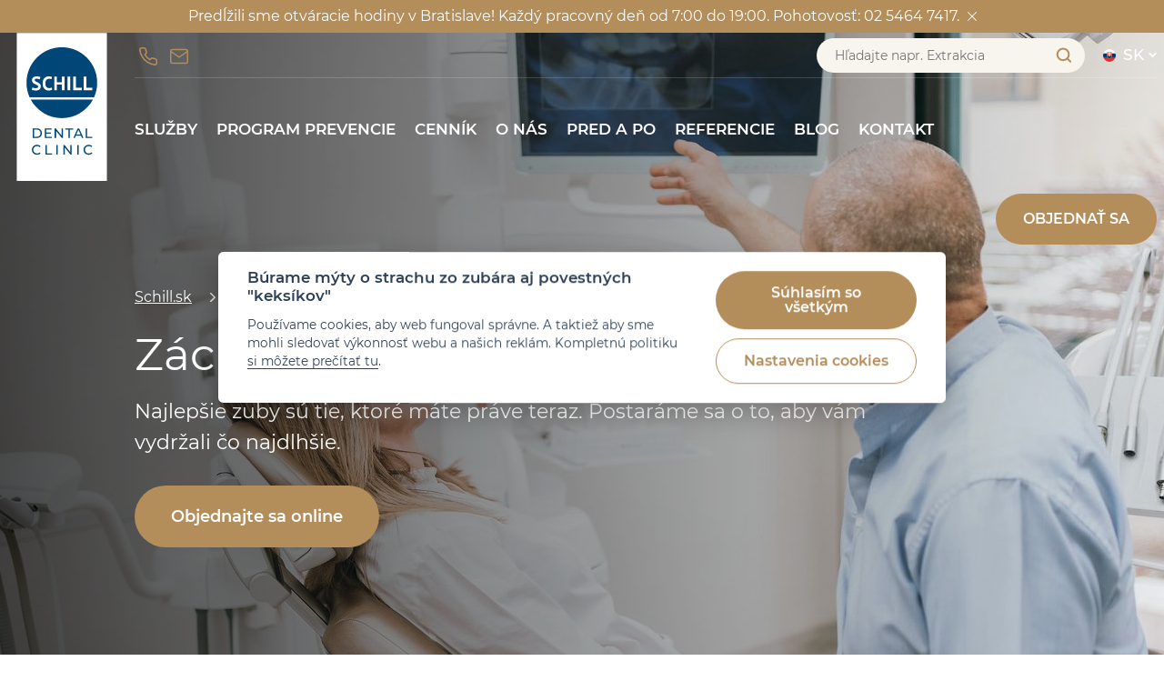

--- FILE ---
content_type: text/html; charset=UTF-8
request_url: https://www.schill.sk/zachovna-stomatologia/
body_size: 18723
content:
<!DOCTYPE html>
<html lang="sk-SK">
<head>

  <meta charset="utf-8">
  <meta name="viewport" content="width=device-width, initial-scale=1.0">
  <meta http-equiv="X-UA-Compatible" content="IE=edge">

  <link rel="preload" as="font" type="font/woff2" href="https://www.schill.sk/wp-content/themes/schillsk/fonts/montserrat-v18-latin-ext_latin-regular.woff2" crossorigin="crossorigin">
  <link rel="preload" as="font" type="font/woff2" href="https://www.schill.sk/wp-content/themes/schillsk/fonts/montserrat-v18-latin-ext_latin-300.woff2" crossorigin="crossorigin">
  <link rel="preload" as="font" type="font/woff2" href="https://www.schill.sk/wp-content/themes/schillsk/fonts/montserrat-v18-latin-ext_latin-500.woff2" crossorigin="crossorigin">
  <link rel="preload" as="font" type="font/woff2" href="https://www.schill.sk/wp-content/themes/schillsk/fonts/montserrat-v18-latin-ext_latin-600.woff2" crossorigin="crossorigin">

  <link rel="apple-touch-icon" sizes="180x180" href="https://www.schill.sk/wp-content/themes/schillsk/favicons/apple-touch-icon.png">
  <link rel="icon" type="image/png" sizes="32x32" href="https://www.schill.sk/wp-content/themes/schillsk/favicons/favicon-32x32.png">
  <link rel="icon" type="image/png" sizes="16x16" href="https://www.schill.sk/wp-content/themes/schillsk/favicons/favicon-16x16.png">
  <link rel="manifest" href="https://www.schill.sk/wp-content/themes/schillsk/favicons/site.webmanifest">
  <link rel="mask-icon" href="https://www.schill.sk/wp-content/themes/schillsk/favicons/safari-pinned-tab.svg" color="#004777">
  <link rel="shortcut icon" href="https://www.schill.sk/wp-content/themes/schillsk/favicons/favicon.ico">
  <meta name="msapplication-TileColor" content="#f8f4ee">
  <meta name="msapplication-config" content="https://www.schill.sk/wp-content/themes/schillsk/favicons/browserconfig.xml">
  <meta name="theme-color" content="#f8f4ee">

  
  <link rel="alternate" href="https://www.schill.cz/" hreflang="cs-CZ">
  <link rel="alternate" href="https://www.schill.cz/en/" hreflang="en-CZ">

  <title>Záchovná stomatológia - Schill Dental Clinic</title>
<link rel="alternate" href="https://www.schill.sk/zachovna-stomatologia/" hreflang="sk" />
<link rel="alternate" href="https://www.schill.sk/en/restorative-dentistry/" hreflang="en" />

<!-- Google Tag Manager for WordPress by gtm4wp.com -->
<script data-cfasync="false" data-pagespeed-no-defer>
	var gtm4wp_datalayer_name = "dataLayer";
	var dataLayer = dataLayer || [];
</script>
<!-- End Google Tag Manager for WordPress by gtm4wp.com -->
<!-- The SEO Framework autor Sybre Waaijer -->
<meta name="robots" content="max-snippet:-1,max-image-preview:standard,max-video-preview:-1" />
<link rel="canonical" href="https://www.schill.sk/zachovna-stomatologia/" />
<meta name="description" content="Najlepšie zuby sú vaše vlastné. Postaráme sa, aby vám vydržali čo najdlhšie. Navštívte nás." />
<meta property="og:type" content="website" />
<meta property="og:locale" content="sk_SK" />
<meta property="og:site_name" content="Schill Dental Clinic" />
<meta property="og:title" content="Záchovná stomatológia" />
<meta property="og:description" content="Najlepšie zuby sú vaše vlastné. Postaráme sa, aby vám vydržali čo najdlhšie. Navštívte nás." />
<meta property="og:url" content="https://www.schill.sk/zachovna-stomatologia/" />
<meta property="og:image" content="https://www.schill.sk/wp-content/uploads/2022/04/i-4z3t99b-x3.jpg" />
<meta property="og:image:width" content="1599" />
<meta property="og:image:height" content="1067" />
<meta property="og:image:alt" content="Lekár a pacient" />
<meta name="twitter:card" content="summary_large_image" />
<meta name="twitter:title" content="Záchovná stomatológia" />
<meta name="twitter:description" content="Najlepšie zuby sú vaše vlastné. Postaráme sa, aby vám vydržali čo najdlhšie. Navštívte nás." />
<meta name="twitter:image" content="https://www.schill.sk/wp-content/uploads/2022/04/i-4z3t99b-x3.jpg" />
<meta name="twitter:image:alt" content="Lekár a pacient" />
<meta name="google-site-verification" content="XywFD_-rd8SlT9GKQz66zv1ibEeK-Zyjv8QIB1BebfU" />
<script type="application/ld+json">{"@context":"https://schema.org","@graph":[{"@type":"WebSite","@id":"https://www.schill.sk/#/schema/WebSite","url":"https://www.schill.sk/","name":"Schill Dental Clinic","inLanguage":"sk-SK","potentialAction":{"@type":"SearchAction","target":{"@type":"EntryPoint","urlTemplate":"https://www.schill.sk/search/{search_term_string}/"},"query-input":"required name=search_term_string"},"publisher":{"@type":"Organization","@id":"https://www.schill.sk/#/schema/Organization","name":"Schill Dental Clinic","url":"https://www.schill.sk/"}},{"@type":"WebPage","@id":"https://www.schill.sk/zachovna-stomatologia/","url":"https://www.schill.sk/zachovna-stomatologia/","name":"Záchovná stomatológia - Schill Dental Clinic","description":"Najlepšie zuby sú vaše vlastné. Postaráme sa, aby vám vydržali čo najdlhšie. Navštívte nás.","inLanguage":"sk-SK","isPartOf":{"@id":"https://www.schill.sk/#/schema/WebSite"},"breadcrumb":{"@type":"BreadcrumbList","@id":"https://www.schill.sk/#/schema/BreadcrumbList","itemListElement":[{"@type":"ListItem","position":1,"item":"https://www.schill.sk/","name":"Schill Dental Clinic"},{"@type":"ListItem","position":2,"name":"Záchovná stomatológia"}]},"potentialAction":{"@type":"ReadAction","target":"https://www.schill.sk/zachovna-stomatologia/"}}]}</script>
<!-- / The SEO Framework autor Sybre Waaijer | 2.93ms meta | 0.21ms boot -->

<style id='wp-img-auto-sizes-contain-inline-css' type='text/css'>
img:is([sizes=auto i],[sizes^="auto," i]){contain-intrinsic-size:3000px 1500px}
/*# sourceURL=wp-img-auto-sizes-contain-inline-css */
</style>
<style id='classic-theme-styles-inline-css' type='text/css'>
/*! This file is auto-generated */
.wp-block-button__link{color:#fff;background-color:#32373c;border-radius:9999px;box-shadow:none;text-decoration:none;padding:calc(.667em + 2px) calc(1.333em + 2px);font-size:1.125em}.wp-block-file__button{background:#32373c;color:#fff;text-decoration:none}
/*# sourceURL=/wp-includes/css/classic-themes.min.css */
</style>
<link rel='stylesheet' id='contact-form-7-css' href='https://www.schill.sk/wp-content/plugins/contact-form-7/includes/css/styles.css?ver=6.1.4'  media='all' />
<link rel='stylesheet' id='wp-live-chat-support-css' href='https://www.schill.sk/wp-content/plugins/wp-live-chat-support/public/css/wplc-plugin-public.css?ver=10.0.17'  media='all' />
<link rel='stylesheet' id='wt-styles-css' href='https://www.schill.sk/wp-content/themes/schillsk/css/styles.css?ver=1764598392'  media='all' />
<script  src="https://www.schill.sk/wp-includes/js/jquery/jquery.min.js?ver=3.7.1" id="jquery-core-js"></script>

<!-- Google Tag Manager for WordPress by gtm4wp.com -->
<!-- GTM Container placement set to automatic -->
<script data-cfasync="false" data-pagespeed-no-defer type="text/javascript">
	var dataLayer_content = {"pagePostType":"page","pagePostType2":"single-page","pagePostAuthor":"danielstrelec","pagePostTerms":{"language":["Slovenčina"],"post_translations":["pll_6183d26a9706e"],"meta":{"header_title":"Záchovná stomatológia","header_subditle":"","header_description":"Najlepšie zuby sú tie, ktoré máte práve teraz. Postaráme sa o to, aby vám vydržali čo najdlhšie.","header_link":"a:3:{s:5:\"title\";s:20:\"Objednajte sa online\";s:3:\"url\";s:36:\"https:\/\/www.schill.sk\/objednajte-sa\/\";s:6:\"target\";s:0:\"\";}","service_category":"a:7:{i:0;s:3:\"197\";i:1;s:3:\"170\";i:2;s:3:\"169\";i:3;s:3:\"196\";i:4;s:3:\"198\";i:5;s:3:\"199\";i:6;s:3:\"181\";}","header_subtitle":"","header_order":"","header_small":0,"service_icon":"service-6","block":"","benefits_title":"","benefits":"","benefits_link":"","blocks_0_blocks_text":"Niet nad vlastné zuby\r\nPracujeme s pokročilými nástrojmi, ako je 2D a 3D röntgen alebo mikroskop. Vďaka nim odhalíme kazy, ktoré sú okom neviditeľné a ošetríme ich rýchlo a bez bolesti.\r\n\r\nMalým pacientom zachováme zdravé zúbky pomocou pečatenia zubov, ktoré ich pomáha ochrániť pred kazom.","blocks_0_blocks_photo":1118,"blocks_0_blocks_back":0,"blocks_0_blocks_photo_position":"right","blocks_0_blocks_photo_description":"","blocks_0_blocks_link":"","blocks_0_blocks_order":"","blocks_0_blocks_price":"","blocks_2_benefits_0_benefits_icon":"calendar","blocks_2_benefits_0_benefits_text":"Dáme vám termín, ktorý vám vyhovuje","blocks_2_benefits_1_benefits_icon":"tooth","blocks_2_benefits_1_benefits_text":"Odhalíme aj malé a skryté kazy","blocks_2_benefits_2_benefits_icon":"anesteziolog","blocks_2_benefits_2_benefits_text":"Ošetrujeme rýchlo a bezbolestne","blocks_2_benefits":3,"blocks":"a:6:{i:0;s:13:\"block_default\";i:1;s:22:\"block_service_category\";i:2;s:14:\"block_benefits\";i:3;s:10:\"block_team\";i:4;s:15:\"block_reference\";i:5;s:17:\"block_cooperation\";}","blocks_0_link_variant":"main","header_benefits":""}}};
	dataLayer.push( dataLayer_content );
</script>
<script data-cfasync="false" data-pagespeed-no-defer type="text/javascript">
(function(w,d,s,l,i){w[l]=w[l]||[];w[l].push({'gtm.start':
new Date().getTime(),event:'gtm.js'});var f=d.getElementsByTagName(s)[0],
j=d.createElement(s),dl=l!='dataLayer'?'&l='+l:'';j.async=true;j.src=
'//www.googletagmanager.com/gtm.js?id='+i+dl;f.parentNode.insertBefore(j,f);
})(window,document,'script','dataLayer','GTM-TXX88NK');
</script>
<!-- End Google Tag Manager for WordPress by gtm4wp.com -->
<style id='global-styles-inline-css' type='text/css'>
:root{--wp--preset--aspect-ratio--square: 1;--wp--preset--aspect-ratio--4-3: 4/3;--wp--preset--aspect-ratio--3-4: 3/4;--wp--preset--aspect-ratio--3-2: 3/2;--wp--preset--aspect-ratio--2-3: 2/3;--wp--preset--aspect-ratio--16-9: 16/9;--wp--preset--aspect-ratio--9-16: 9/16;--wp--preset--color--black: #000000;--wp--preset--color--cyan-bluish-gray: #abb8c3;--wp--preset--color--white: #ffffff;--wp--preset--color--pale-pink: #f78da7;--wp--preset--color--vivid-red: #cf2e2e;--wp--preset--color--luminous-vivid-orange: #ff6900;--wp--preset--color--luminous-vivid-amber: #fcb900;--wp--preset--color--light-green-cyan: #7bdcb5;--wp--preset--color--vivid-green-cyan: #00d084;--wp--preset--color--pale-cyan-blue: #8ed1fc;--wp--preset--color--vivid-cyan-blue: #0693e3;--wp--preset--color--vivid-purple: #9b51e0;--wp--preset--gradient--vivid-cyan-blue-to-vivid-purple: linear-gradient(135deg,rgb(6,147,227) 0%,rgb(155,81,224) 100%);--wp--preset--gradient--light-green-cyan-to-vivid-green-cyan: linear-gradient(135deg,rgb(122,220,180) 0%,rgb(0,208,130) 100%);--wp--preset--gradient--luminous-vivid-amber-to-luminous-vivid-orange: linear-gradient(135deg,rgb(252,185,0) 0%,rgb(255,105,0) 100%);--wp--preset--gradient--luminous-vivid-orange-to-vivid-red: linear-gradient(135deg,rgb(255,105,0) 0%,rgb(207,46,46) 100%);--wp--preset--gradient--very-light-gray-to-cyan-bluish-gray: linear-gradient(135deg,rgb(238,238,238) 0%,rgb(169,184,195) 100%);--wp--preset--gradient--cool-to-warm-spectrum: linear-gradient(135deg,rgb(74,234,220) 0%,rgb(151,120,209) 20%,rgb(207,42,186) 40%,rgb(238,44,130) 60%,rgb(251,105,98) 80%,rgb(254,248,76) 100%);--wp--preset--gradient--blush-light-purple: linear-gradient(135deg,rgb(255,206,236) 0%,rgb(152,150,240) 100%);--wp--preset--gradient--blush-bordeaux: linear-gradient(135deg,rgb(254,205,165) 0%,rgb(254,45,45) 50%,rgb(107,0,62) 100%);--wp--preset--gradient--luminous-dusk: linear-gradient(135deg,rgb(255,203,112) 0%,rgb(199,81,192) 50%,rgb(65,88,208) 100%);--wp--preset--gradient--pale-ocean: linear-gradient(135deg,rgb(255,245,203) 0%,rgb(182,227,212) 50%,rgb(51,167,181) 100%);--wp--preset--gradient--electric-grass: linear-gradient(135deg,rgb(202,248,128) 0%,rgb(113,206,126) 100%);--wp--preset--gradient--midnight: linear-gradient(135deg,rgb(2,3,129) 0%,rgb(40,116,252) 100%);--wp--preset--font-size--small: 13px;--wp--preset--font-size--medium: 20px;--wp--preset--font-size--large: 36px;--wp--preset--font-size--x-large: 42px;--wp--preset--spacing--20: 0.44rem;--wp--preset--spacing--30: 0.67rem;--wp--preset--spacing--40: 1rem;--wp--preset--spacing--50: 1.5rem;--wp--preset--spacing--60: 2.25rem;--wp--preset--spacing--70: 3.38rem;--wp--preset--spacing--80: 5.06rem;--wp--preset--shadow--natural: 6px 6px 9px rgba(0, 0, 0, 0.2);--wp--preset--shadow--deep: 12px 12px 50px rgba(0, 0, 0, 0.4);--wp--preset--shadow--sharp: 6px 6px 0px rgba(0, 0, 0, 0.2);--wp--preset--shadow--outlined: 6px 6px 0px -3px rgb(255, 255, 255), 6px 6px rgb(0, 0, 0);--wp--preset--shadow--crisp: 6px 6px 0px rgb(0, 0, 0);}:where(.is-layout-flex){gap: 0.5em;}:where(.is-layout-grid){gap: 0.5em;}body .is-layout-flex{display: flex;}.is-layout-flex{flex-wrap: wrap;align-items: center;}.is-layout-flex > :is(*, div){margin: 0;}body .is-layout-grid{display: grid;}.is-layout-grid > :is(*, div){margin: 0;}:where(.wp-block-columns.is-layout-flex){gap: 2em;}:where(.wp-block-columns.is-layout-grid){gap: 2em;}:where(.wp-block-post-template.is-layout-flex){gap: 1.25em;}:where(.wp-block-post-template.is-layout-grid){gap: 1.25em;}.has-black-color{color: var(--wp--preset--color--black) !important;}.has-cyan-bluish-gray-color{color: var(--wp--preset--color--cyan-bluish-gray) !important;}.has-white-color{color: var(--wp--preset--color--white) !important;}.has-pale-pink-color{color: var(--wp--preset--color--pale-pink) !important;}.has-vivid-red-color{color: var(--wp--preset--color--vivid-red) !important;}.has-luminous-vivid-orange-color{color: var(--wp--preset--color--luminous-vivid-orange) !important;}.has-luminous-vivid-amber-color{color: var(--wp--preset--color--luminous-vivid-amber) !important;}.has-light-green-cyan-color{color: var(--wp--preset--color--light-green-cyan) !important;}.has-vivid-green-cyan-color{color: var(--wp--preset--color--vivid-green-cyan) !important;}.has-pale-cyan-blue-color{color: var(--wp--preset--color--pale-cyan-blue) !important;}.has-vivid-cyan-blue-color{color: var(--wp--preset--color--vivid-cyan-blue) !important;}.has-vivid-purple-color{color: var(--wp--preset--color--vivid-purple) !important;}.has-black-background-color{background-color: var(--wp--preset--color--black) !important;}.has-cyan-bluish-gray-background-color{background-color: var(--wp--preset--color--cyan-bluish-gray) !important;}.has-white-background-color{background-color: var(--wp--preset--color--white) !important;}.has-pale-pink-background-color{background-color: var(--wp--preset--color--pale-pink) !important;}.has-vivid-red-background-color{background-color: var(--wp--preset--color--vivid-red) !important;}.has-luminous-vivid-orange-background-color{background-color: var(--wp--preset--color--luminous-vivid-orange) !important;}.has-luminous-vivid-amber-background-color{background-color: var(--wp--preset--color--luminous-vivid-amber) !important;}.has-light-green-cyan-background-color{background-color: var(--wp--preset--color--light-green-cyan) !important;}.has-vivid-green-cyan-background-color{background-color: var(--wp--preset--color--vivid-green-cyan) !important;}.has-pale-cyan-blue-background-color{background-color: var(--wp--preset--color--pale-cyan-blue) !important;}.has-vivid-cyan-blue-background-color{background-color: var(--wp--preset--color--vivid-cyan-blue) !important;}.has-vivid-purple-background-color{background-color: var(--wp--preset--color--vivid-purple) !important;}.has-black-border-color{border-color: var(--wp--preset--color--black) !important;}.has-cyan-bluish-gray-border-color{border-color: var(--wp--preset--color--cyan-bluish-gray) !important;}.has-white-border-color{border-color: var(--wp--preset--color--white) !important;}.has-pale-pink-border-color{border-color: var(--wp--preset--color--pale-pink) !important;}.has-vivid-red-border-color{border-color: var(--wp--preset--color--vivid-red) !important;}.has-luminous-vivid-orange-border-color{border-color: var(--wp--preset--color--luminous-vivid-orange) !important;}.has-luminous-vivid-amber-border-color{border-color: var(--wp--preset--color--luminous-vivid-amber) !important;}.has-light-green-cyan-border-color{border-color: var(--wp--preset--color--light-green-cyan) !important;}.has-vivid-green-cyan-border-color{border-color: var(--wp--preset--color--vivid-green-cyan) !important;}.has-pale-cyan-blue-border-color{border-color: var(--wp--preset--color--pale-cyan-blue) !important;}.has-vivid-cyan-blue-border-color{border-color: var(--wp--preset--color--vivid-cyan-blue) !important;}.has-vivid-purple-border-color{border-color: var(--wp--preset--color--vivid-purple) !important;}.has-vivid-cyan-blue-to-vivid-purple-gradient-background{background: var(--wp--preset--gradient--vivid-cyan-blue-to-vivid-purple) !important;}.has-light-green-cyan-to-vivid-green-cyan-gradient-background{background: var(--wp--preset--gradient--light-green-cyan-to-vivid-green-cyan) !important;}.has-luminous-vivid-amber-to-luminous-vivid-orange-gradient-background{background: var(--wp--preset--gradient--luminous-vivid-amber-to-luminous-vivid-orange) !important;}.has-luminous-vivid-orange-to-vivid-red-gradient-background{background: var(--wp--preset--gradient--luminous-vivid-orange-to-vivid-red) !important;}.has-very-light-gray-to-cyan-bluish-gray-gradient-background{background: var(--wp--preset--gradient--very-light-gray-to-cyan-bluish-gray) !important;}.has-cool-to-warm-spectrum-gradient-background{background: var(--wp--preset--gradient--cool-to-warm-spectrum) !important;}.has-blush-light-purple-gradient-background{background: var(--wp--preset--gradient--blush-light-purple) !important;}.has-blush-bordeaux-gradient-background{background: var(--wp--preset--gradient--blush-bordeaux) !important;}.has-luminous-dusk-gradient-background{background: var(--wp--preset--gradient--luminous-dusk) !important;}.has-pale-ocean-gradient-background{background: var(--wp--preset--gradient--pale-ocean) !important;}.has-electric-grass-gradient-background{background: var(--wp--preset--gradient--electric-grass) !important;}.has-midnight-gradient-background{background: var(--wp--preset--gradient--midnight) !important;}.has-small-font-size{font-size: var(--wp--preset--font-size--small) !important;}.has-medium-font-size{font-size: var(--wp--preset--font-size--medium) !important;}.has-large-font-size{font-size: var(--wp--preset--font-size--large) !important;}.has-x-large-font-size{font-size: var(--wp--preset--font-size--x-large) !important;}
/*# sourceURL=global-styles-inline-css */
</style>
</head>


<body id="top">

      <div class="alert" id="upozorneni">
              Predĺžili sme otváracie hodiny v&nbsp;Bratislave! Každý pracovný deň od 7:00 do 19:00. Pohotovosť: 02 5464 7417.             <span class="icon icon--close alert__close">
        <svg class="icon__svg" xmlns:xlink="http://www.w3.org/1999/xlink">
          <use xlink:href="https://www.schill.sk/wp-content/themes/schillsk/img/icons.svg#close" x="0" y="0" width="100%" height="100%"></use>
        </svg>
      </span>
    </div>
  

<header class="header">

  <div class="container">

    <div class="header__logo"><a href="/"><img src="https://www.schill.sk/wp-content/themes/schillsk/img/logo.svg" alt="Schill Dental Clinic" width="120" height="30"></a></div>

    <div class="header__top">

      
      <p>

        <a href="/?s=" class="header__magnifier"></a>

        <span class="header__phone">

          <span class="icon icon--phone">
            <svg class="icon__svg" xmlns:xlink="http://www.w3.org/1999/xlink">
              <use xlink:href="https://www.schill.sk/wp-content/themes/schillsk/img/icons.svg#phone" x="0" y="0" width="100%" height="100%"></use>
            </svg>
          </span>

          <span class="header__tooltip">
            <a href="tel:0254647417"><strong>Bratislava</strong> - 02 5464 7417</a><a href="tel:0553100031"><strong>Košice</strong> - 055 3100 031 </a><a href="tel:0412400000"><strong>Žilina</strong> - 041 2400 000</a>          </span>

          <span class="header__phones" id="telefony">
            <a href="tel:0254647417"><strong>Bratislava</strong> - 02 5464 7417</a><a href="tel:0553100031"><strong>Košice</strong> - 055 3100 031 </a><a href="tel:0412400000"><strong>Žilina</strong> - 041 2400 000</a>          </span>

        </span>

        <span class="header__email">

          <span class="icon icon--email">
            <svg class="icon__svg" xmlns:xlink="http://www.w3.org/1999/xlink">
              <use xlink:href="https://www.schill.sk/wp-content/themes/schillsk/img/icons.svg#email" x="0" y="0" width="100%" height="100%"></use>
            </svg>
          </span>

          <span class="header__tooltip">
            <a href="mailto:schill@schill.sk"><strong>Bratislava</strong> - schill@schill.sk</a><a href="mailto:kosice@schill.sk"><strong>Košice</strong> - kosice@schill.sk</a><a href="mailto:zilina@schill.sk"><strong>Žilina</strong> - zilina@schill.sk</a>          </span>

        </span>

      </p>

      <form role="search" method="get" action="https://www.schill.sk/" class="header__search">

        <p>
          <input type="search" value="" name="s" placeholder="Hľadajte napr. Extrakcia">
          <button>Vyhľadať</button>
        </p>

      </form>

      <nav class="language">

        
                  <span>
            <img src="https://www.schill.sk/wp-content/themes/schillsk/img/sk.svg" alt="SK" width="14" height="14">
            SK
          </span>
          <a href="https://www.schill.sk/en/restorative-dentistry/" class="language__switch">
            <img src="https://www.schill.sk/wp-content/themes/schillsk/img/en.svg" alt="EN" width="14" height="14">
            EN
          </a>
        
        
      </nav>

    </div>

    <button class="nav__switcher" aria-controls="nav">Menu</button>

    <div class="nav-false">

      <ul id="menu-hlavni-menu" class="menu"><li id="menu-item-440" class="js-service menu-item menu-item-type-custom menu-item-object-custom current-menu-ancestor current-menu-parent menu-item-has-children menu-item-440 "><a href="/sluzby/">Služby</a>
<ul class="sub-menu">
	<li id="menu-item-2062" class="menu-item menu-item-type-post_type menu-item-object-page menu-item-2062 "><a href="https://www.schill.sk/estetika-zubov/">Estetika zubov</a></li>
	<li id="menu-item-2063" class="menu-item menu-item-type-post_type menu-item-object-page menu-item-2063 "><a href="https://www.schill.sk/zubne-strojceky/">Zubné strojčeky</a></li>
	<li id="menu-item-2064" class="menu-item menu-item-type-post_type menu-item-object-page menu-item-2064 "><a href="https://www.schill.sk/prevencia/">Prevencia</a></li>
	<li id="menu-item-2065" class="menu-item menu-item-type-post_type menu-item-object-page menu-item-2065 "><a href="https://www.schill.sk/zubna-chirurgia/">Zubná chirurgia</a></li>
	<li id="menu-item-2066" class="menu-item menu-item-type-post_type menu-item-object-page menu-item-2066 "><a href="https://www.schill.sk/zubne-nahrady/">Zubné náhrady</a></li>
	<li id="menu-item-2067" class="menu-item menu-item-type-post_type menu-item-object-page current-menu-item page_item page-item-81 current_page_item menu-item-2067 "><a href="https://www.schill.sk/zachovna-stomatologia/" aria-current="page">Záchovná stomatológia</a></li>
	<li id="menu-item-2068" class="menu-item menu-item-type-post_type menu-item-object-page menu-item-2068 "><a href="https://www.schill.sk/detska-stomatologia/">Ošetrenie detí</a></li>
	<li id="menu-item-2069" class="menu-item menu-item-type-post_type menu-item-object-page menu-item-2069 "><a href="https://www.schill.sk/dentalna-hygiena/">Dentálna hygiena</a></li>
</ul>
</li>
<li id="menu-item-29937" class="menu-item menu-item-type-custom menu-item-object-custom menu-item-29937 "><a target="_blank" href="https://pzz.schill.sk/home/landing-page?agentId=914195">Program prevencie</a></li>
<li id="menu-item-24409" class="menu-item menu-item-type-post_type menu-item-object-page menu-item-has-children menu-item-24409 "><a href="https://www.schill.sk/cennik-bratislava/">Cenník</a>
<ul class="sub-menu">
	<li id="menu-item-24408" class="menu-item menu-item-type-post_type menu-item-object-page menu-item-24408 "><a href="https://www.schill.sk/cennik-bratislava/">Bratislava</a></li>
	<li id="menu-item-3307" class="menu-item menu-item-type-post_type menu-item-object-page menu-item-3307 "><a href="https://www.schill.sk/cennik-zilina/">Žilina</a></li>
	<li id="menu-item-3306" class="menu-item menu-item-type-post_type menu-item-object-page menu-item-3306 "><a href="https://www.schill.sk/cennik-kosice/">Košice</a></li>
</ul>
</li>
<li id="menu-item-91" class="menu-item menu-item-type-post_type menu-item-object-page menu-item-has-children menu-item-91 "><a href="https://www.schill.sk/o-nas/">O nás</a>
<ul class="sub-menu">
	<li id="menu-item-1526" class="menu-item menu-item-type-post_type menu-item-object-page menu-item-1526 "><a href="https://www.schill.sk/o-nas/">O nás</a></li>
	<li id="menu-item-1530" class="menu-item menu-item-type-post_type menu-item-object-page menu-item-1530 "><a href="https://www.schill.sk/o-nas/preco-schill/">Prečo Schill</a></li>
	<li id="menu-item-2500" class="menu-item menu-item-type-post_type menu-item-object-page menu-item-2500 "><a href="https://www.schill.sk/zaruka-5-rokov/">Záruka 5 rokov</a></li>
	<li id="menu-item-1528" class="menu-item menu-item-type-post_type menu-item-object-page menu-item-1528 "><a href="https://www.schill.sk/o-nas/nas-tim/">Náš tím</a></li>
	<li id="menu-item-1531" class="menu-item menu-item-type-post_type menu-item-object-page menu-item-1531 "><a href="https://www.schill.sk/o-nas/schill-academy/">Schill Academy</a></li>
	<li id="menu-item-1527" class="menu-item menu-item-type-post_type menu-item-object-page menu-item-1527 "><a href="https://www.schill.sk/o-nas/kariera/">Kariéra</a></li>
</ul>
</li>
<li id="menu-item-3366" class="menu-item menu-item-type-post_type_archive menu-item-object-promeny menu-item-3366 "><a href="https://www.schill.sk/premeny/">Pred a&nbsp;po</a></li>
<li id="menu-item-806" class="menu-item menu-item-type-post_type menu-item-object-page menu-item-806 "><a href="https://www.schill.sk/o-nas/nasi-klienti/">Referencie</a></li>
<li id="menu-item-97" class="menu-item menu-item-type-post_type menu-item-object-page menu-item-97 "><a href="https://www.schill.sk/blog/">Blog</a></li>
<li id="menu-item-3384" class="menu-item menu-item-type-post_type_archive menu-item-object-kliniky menu-item-has-children menu-item-3384 "><a href="https://www.schill.sk/kliniky/">Kontakt</a>
<ul class="sub-menu">
	<li id="menu-item-3385" class="menu-item menu-item-type-post_type menu-item-object-kliniky menu-item-3385 "><a href="https://www.schill.sk/kliniky/bratislava/">Bratislava</a></li>
	<li id="menu-item-3386" class="menu-item menu-item-type-post_type menu-item-object-kliniky menu-item-3386 "><a href="https://www.schill.sk/kliniky/kosice/">Košice</a></li>
	<li id="menu-item-3387" class="menu-item menu-item-type-post_type menu-item-object-kliniky menu-item-3387 "><a href="https://www.schill.sk/kliniky/zilina/">Žilina</a></li>
	<li id="menu-item-3465" class="menu-item menu-item-type-custom menu-item-object-custom menu-item-3465 "><a target="_blank" href="https://www.schill.cz/">Praha</a></li>
</ul>
</li>
</ul>
      <div class="nav-false__places">

        <h2>Kde nás nájdete</h2>
        <p>
                    
                          <a href="https://www.schill.sk/kliniky/bratislava/" class="link link--footer" target="_blank" rel="noopener noreferrer">Bratislava</a>
                          <a href="https://www.schill.sk/kliniky/kosice/" class="link link--footer" target="_blank" rel="noopener noreferrer">Košice</a>
                          <a href="https://www.schill.sk/kliniky/zilina/" class="link link--footer" target="_blank" rel="noopener noreferrer">Žilina</a>
            
                              <a href="https://www.schill.cz/" class="link link--footer" target="_blank" rel="noopener noreferrer">Praha</a>
        </p>

      </div>

    </div>

    <nav class="nav">

      <ul id="menu-hlavni-menu-1" class="menu"><li class="js-service menu-item menu-item-type-custom menu-item-object-custom current-menu-ancestor current-menu-parent menu-item-has-children menu-item-440 "><a href="/sluzby/">Služby</a>
<ul class="sub-menu">
	<li class="menu-item menu-item-type-post_type menu-item-object-page menu-item-2062 "><a href="https://www.schill.sk/estetika-zubov/">Estetika zubov</a></li>
	<li class="menu-item menu-item-type-post_type menu-item-object-page menu-item-2063 "><a href="https://www.schill.sk/zubne-strojceky/">Zubné strojčeky</a></li>
	<li class="menu-item menu-item-type-post_type menu-item-object-page menu-item-2064 "><a href="https://www.schill.sk/prevencia/">Prevencia</a></li>
	<li class="menu-item menu-item-type-post_type menu-item-object-page menu-item-2065 "><a href="https://www.schill.sk/zubna-chirurgia/">Zubná chirurgia</a></li>
	<li class="menu-item menu-item-type-post_type menu-item-object-page menu-item-2066 "><a href="https://www.schill.sk/zubne-nahrady/">Zubné náhrady</a></li>
	<li class="menu-item menu-item-type-post_type menu-item-object-page current-menu-item page_item page-item-81 current_page_item menu-item-2067 "><a href="https://www.schill.sk/zachovna-stomatologia/" aria-current="page">Záchovná stomatológia</a></li>
	<li class="menu-item menu-item-type-post_type menu-item-object-page menu-item-2068 "><a href="https://www.schill.sk/detska-stomatologia/">Ošetrenie detí</a></li>
	<li class="menu-item menu-item-type-post_type menu-item-object-page menu-item-2069 "><a href="https://www.schill.sk/dentalna-hygiena/">Dentálna hygiena</a></li>
</ul>
</li>
<li class="menu-item menu-item-type-custom menu-item-object-custom menu-item-29937 "><a target="_blank" href="https://pzz.schill.sk/home/landing-page?agentId=914195">Program prevencie</a></li>
<li class="menu-item menu-item-type-post_type menu-item-object-page menu-item-has-children menu-item-24409 "><a href="https://www.schill.sk/cennik-bratislava/">Cenník</a>
<ul class="sub-menu">
	<li class="menu-item menu-item-type-post_type menu-item-object-page menu-item-24408 "><a href="https://www.schill.sk/cennik-bratislava/">Bratislava</a></li>
	<li class="menu-item menu-item-type-post_type menu-item-object-page menu-item-3307 "><a href="https://www.schill.sk/cennik-zilina/">Žilina</a></li>
	<li class="menu-item menu-item-type-post_type menu-item-object-page menu-item-3306 "><a href="https://www.schill.sk/cennik-kosice/">Košice</a></li>
</ul>
</li>
<li class="menu-item menu-item-type-post_type menu-item-object-page menu-item-has-children menu-item-91 "><a href="https://www.schill.sk/o-nas/">O nás</a>
<ul class="sub-menu">
	<li class="menu-item menu-item-type-post_type menu-item-object-page menu-item-1526 "><a href="https://www.schill.sk/o-nas/">O nás</a></li>
	<li class="menu-item menu-item-type-post_type menu-item-object-page menu-item-1530 "><a href="https://www.schill.sk/o-nas/preco-schill/">Prečo Schill</a></li>
	<li class="menu-item menu-item-type-post_type menu-item-object-page menu-item-2500 "><a href="https://www.schill.sk/zaruka-5-rokov/">Záruka 5 rokov</a></li>
	<li class="menu-item menu-item-type-post_type menu-item-object-page menu-item-1528 "><a href="https://www.schill.sk/o-nas/nas-tim/">Náš tím</a></li>
	<li class="menu-item menu-item-type-post_type menu-item-object-page menu-item-1531 "><a href="https://www.schill.sk/o-nas/schill-academy/">Schill Academy</a></li>
	<li class="menu-item menu-item-type-post_type menu-item-object-page menu-item-1527 "><a href="https://www.schill.sk/o-nas/kariera/">Kariéra</a></li>
</ul>
</li>
<li class="menu-item menu-item-type-post_type_archive menu-item-object-promeny menu-item-3366 "><a href="https://www.schill.sk/premeny/">Pred a&nbsp;po</a></li>
<li class="menu-item menu-item-type-post_type menu-item-object-page menu-item-806 "><a href="https://www.schill.sk/o-nas/nasi-klienti/">Referencie</a></li>
<li class="menu-item menu-item-type-post_type menu-item-object-page menu-item-97 "><a href="https://www.schill.sk/blog/">Blog</a></li>
<li class="menu-item menu-item-type-post_type_archive menu-item-object-kliniky menu-item-has-children menu-item-3384 "><a href="https://www.schill.sk/kliniky/">Kontakt</a>
<ul class="sub-menu">
	<li class="menu-item menu-item-type-post_type menu-item-object-kliniky menu-item-3385 "><a href="https://www.schill.sk/kliniky/bratislava/">Bratislava</a></li>
	<li class="menu-item menu-item-type-post_type menu-item-object-kliniky menu-item-3386 "><a href="https://www.schill.sk/kliniky/kosice/">Košice</a></li>
	<li class="menu-item menu-item-type-post_type menu-item-object-kliniky menu-item-3387 "><a href="https://www.schill.sk/kliniky/zilina/">Žilina</a></li>
	<li class="menu-item menu-item-type-custom menu-item-object-custom menu-item-3465 "><a target="_blank" href="https://www.schill.cz/">Praha</a></li>
</ul>
</li>
</ul>
      <p class="nav__booking"><a href="https://www.schill.sk/objednajte-sa/" class="btn btn--small">OBJEDNAŤ SA</a></p>

    </nav>

    <p class="nav__booking is-secondary"><a href="https://www.schill.sk/objednajte-sa/" class="btn btn--small">OBJEDNAŤ SA</a></p>

    <div class="header__content">

  <ul class="breadcrumbs"><li><a href="https://www.schill.sk">Schill.sk</a></li><li class="breadcrumbs__separator">&gt;</li><li>Záchovná stomatológia</li></ul>
  
  <h1>
          Záchovná stomatológia    
                </h1>

  
    
    
    
    
                            <p class="header__description">Najlepšie zuby sú tie, ktoré máte práve teraz. Postaráme sa o&nbsp;to, aby vám vydržali čo najdlhšie.</p>
              
      
                    <p class="order-button">
          <a class="btn" href="https://www.schill.sk/objednajte-sa/" target="_self">Objednajte sa online</a>
                  </p>
      
    
    
    
  
  
</div>

<div class="header__deco">
  <img width="1599" height="850" src="https://www.schill.sk/wp-content/uploads/2022/04/i-4z3t99b-x3-1599x850.jpg" class="attachment-picture_header size-picture_header wp-post-image" alt="Lekár a pacient" decoding="async" fetchpriority="high" /></div>

  </div>

  
</header>

<nav class="service-nav" id="sluzby">

  <div class="container container--wide">

    <div class="row">

    
          
      <div class="col col--4">
      <div class="service-nav__item">

        <a href="https://www.schill.sk/prevencia/">
          <span class="icon icon--service-3">
            <svg class="icon__svg" xmlns:xlink="http://www.w3.org/1999/xlink">
              <use xlink:href="https://www.schill.sk/wp-content/themes/schillsk/img/icons.svg#service-3" x="0" y="0" width="100%" height="100%"></use>
            </svg>
          </span>
        </a>

        <h2><a href="https://www.schill.sk/prevencia/">Prevencia</a></h2>

                <ul>
                                              <li>
                <a href="https://www.schill.sk/sluzby/preventivna-prehliadka/">Preventívna prehliadka</a>
              </li>
                                                          <li>
                <a href="https://www.schill.sk/sluzby/rontgen-a-ct-zubov/">Röntgen a&nbsp;CT</a>
              </li>
                                                          <li>
                <a href="https://www.schill.sk/sluzby/dentalna-hygiena/">Dentálna hygiena</a>
              </li>
                                                              </ul>
                
                  <p><a href="https://www.schill.sk/prevencia/" class="link link--simple">Viac služieb</a></p>
        
      </div>
      </div>

          
      <div class="col col--4">
      <div class="service-nav__item">

        <a href="https://www.schill.sk/zachovna-stomatologia/">
          <span class="icon icon--service-6">
            <svg class="icon__svg" xmlns:xlink="http://www.w3.org/1999/xlink">
              <use xlink:href="https://www.schill.sk/wp-content/themes/schillsk/img/icons.svg#service-6" x="0" y="0" width="100%" height="100%"></use>
            </svg>
          </span>
        </a>

        <h2><a href="https://www.schill.sk/zachovna-stomatologia/">Záchovná stomatológia</a></h2>

                <ul>
                                              <li>
                <a href="https://www.schill.sk/sluzby/osetrenie-zubneho-kazu/">Zubný kaz</a>
              </li>
                                                          <li>
                <a href="https://www.schill.sk/sluzby/biele-vyplne/">Biele výplne</a>
              </li>
                                                          <li>
                <a href="https://www.schill.sk/sluzby/keramicke-vyplne/">Keramické výplne</a>
              </li>
                                                                                                                                                              </ul>
                
                  <p><a href="https://www.schill.sk/zachovna-stomatologia/" class="link link--simple">Viac služieb</a></p>
        
      </div>
      </div>

          
      <div class="col col--4">
      <div class="service-nav__item">

        <a href="https://www.schill.sk/zubna-chirurgia/">
          <span class="icon icon--service-4">
            <svg class="icon__svg" xmlns:xlink="http://www.w3.org/1999/xlink">
              <use xlink:href="https://www.schill.sk/wp-content/themes/schillsk/img/icons.svg#service-4" x="0" y="0" width="100%" height="100%"></use>
            </svg>
          </span>
        </a>

        <h2><a href="https://www.schill.sk/zubna-chirurgia/">Zubná chirurgia</a></h2>

                <ul>
                                              <li>
                <a href="https://www.schill.sk/sluzby/chirurgia-a-implantologia/">Chirurgia a&nbsp;implantológia</a>
              </li>
                                                          <li>
                <a href="https://www.schill.sk/sluzby/zubne-implantaty/">Zubné implantáty</a>
              </li>
                                                          <li>
                <a href="https://www.schill.sk/sluzby/vytrhnutie-zuba/">Vytrhnutie zuba</a>
              </li>
                                                                                                                                                                                                                                                              </ul>
                
                  <p><a href="https://www.schill.sk/zubna-chirurgia/" class="link link--simple">Viac služieb</a></p>
        
      </div>
      </div>

          
      <div class="col col--4">
      <div class="service-nav__item">

        <a href="https://www.schill.sk/zubne-nahrady/">
          <span class="icon icon--service-5">
            <svg class="icon__svg" xmlns:xlink="http://www.w3.org/1999/xlink">
              <use xlink:href="https://www.schill.sk/wp-content/themes/schillsk/img/icons.svg#service-5" x="0" y="0" width="100%" height="100%"></use>
            </svg>
          </span>
        </a>

        <h2><a href="https://www.schill.sk/zubne-nahrady/">Zubné náhrady</a></h2>

                <ul>
                                              <li>
                <a href="https://www.schill.sk/sluzby/zubna-nahrada-na-implantatoch/">Fixná protéza</a>
              </li>
                                                          <li>
                <a href="https://www.schill.sk/sluzby/snimatelna-zubna-nahrada/">Snímateľná protéza</a>
              </li>
                                                          <li>
                <a href="https://www.schill.sk/sluzby/zubny-mostik/">Zubný mostík</a>
              </li>
                                                                                                                              </ul>
                
                  <p><a href="https://www.schill.sk/zubne-nahrady/" class="link link--simple">Viac služieb</a></p>
        
      </div>
      </div>

          
      <div class="col col--4">
      <div class="service-nav__item">

        <a href="https://www.schill.sk/estetika-zubov/">
          <span class="icon icon--service-1">
            <svg class="icon__svg" xmlns:xlink="http://www.w3.org/1999/xlink">
              <use xlink:href="https://www.schill.sk/wp-content/themes/schillsk/img/icons.svg#service-1" x="0" y="0" width="100%" height="100%"></use>
            </svg>
          </span>
        </a>

        <h2><a href="https://www.schill.sk/estetika-zubov/">Estetika zubov</a></h2>

                <ul>
                                              <li>
                <a href="https://www.schill.sk/sluzby/bielenie-zubov/">Bielenie zubov</a>
              </li>
                                                          <li>
                <a href="https://www.schill.sk/sluzby/fazety/">Fazety</a>
              </li>
                                                          <li>
                <a href="https://www.schill.sk/sluzby/zubne-korunky/">Zubné korunky</a>
              </li>
                                                                                                                                                                                                                              </ul>
                
                  <p><a href="https://www.schill.sk/estetika-zubov/" class="link link--simple">Viac služieb</a></p>
        
      </div>
      </div>

          
      <div class="col col--4">
      <div class="service-nav__item">

        <a href="https://www.schill.sk/detska-stomatologia/">
          <span class="icon icon--service-7">
            <svg class="icon__svg" xmlns:xlink="http://www.w3.org/1999/xlink">
              <use xlink:href="https://www.schill.sk/wp-content/themes/schillsk/img/icons.svg#service-7" x="0" y="0" width="100%" height="100%"></use>
            </svg>
          </span>
        </a>

        <h2><a href="https://www.schill.sk/detska-stomatologia/">Ošetrenie detí</a></h2>

                <ul>
                                              <li>
                <a href="https://www.schill.sk/sluzby/najcastejsie-stomatologicke-osetrenia-deti/">Detská stomatológia</a>
              </li>
                                                          <li>
                <a href="https://www.schill.sk/sluzby/pecatenie-zubov/">Pečatenie zubov</a>
              </li>
                                                          <li>
                <a href="https://www.schill.sk/sluzby/dentalna-hygiena-pre-deti/">Hygiena pre deti</a>
              </li>
                                                                                                                              </ul>
                
                  <p><a href="https://www.schill.sk/detska-stomatologia/" class="link link--simple">Viac služieb</a></p>
        
      </div>
      </div>

          
      <div class="col col--4">
      <div class="service-nav__item">

        <a href="https://www.schill.sk/dentalna-hygiena/">
          <span class="icon icon--service-8">
            <svg class="icon__svg" xmlns:xlink="http://www.w3.org/1999/xlink">
              <use xlink:href="https://www.schill.sk/wp-content/themes/schillsk/img/icons.svg#service-8" x="0" y="0" width="100%" height="100%"></use>
            </svg>
          </span>
        </a>

        <h2><a href="https://www.schill.sk/dentalna-hygiena/">Dentálna hygiena</a></h2>

                <ul>
                                              <li>
                <a href="https://www.schill.sk/sluzby/dentalna-hygiena-pre-deti/">Hygiena pre deti</a>
              </li>
                                                          <li>
                <a href="https://www.schill.sk/sluzby/bielenie-zubov/">Bielenie zubov</a>
              </li>
                                                          <li>
                <a href="https://www.schill.sk/sluzby/odstranenie-zubneho-kamena/">Zubný kameň</a>
              </li>
                                                                                              </ul>
                
                  <p><a href="https://www.schill.sk/dentalna-hygiena/" class="link link--simple">Viac služieb</a></p>
        
      </div>
      </div>

          
      <div class="col col--4">
      <div class="service-nav__item">

        <a href="https://www.schill.sk/zubne-strojceky/">
          <span class="icon icon--service-2">
            <svg class="icon__svg" xmlns:xlink="http://www.w3.org/1999/xlink">
              <use xlink:href="https://www.schill.sk/wp-content/themes/schillsk/img/icons.svg#service-2" x="0" y="0" width="100%" height="100%"></use>
            </svg>
          </span>
        </a>

        <h2><a href="https://www.schill.sk/zubne-strojceky/">Zubné strojčeky</a></h2>

                <ul>
                                              <li>
                <a href="https://www.schill.sk/sluzby/fixne-strojceky/">Fixné strojčeky</a>
              </li>
                                                          <li>
                <a href="https://www.schill.sk/sluzby/snimatelne-strojceky/">Snímateľné strojčeky</a>
              </li>
                                                          <li>
                <a href="https://www.schill.sk/sluzby/neviditelne-strojceky-invisalign/">Neviditeľné strojčeky</a>
              </li>
                              </ul>
                
        
      </div>
      </div>

    
    </div>

  </div>

  <div class="service-nav__other">

    <div class="container container--wide">

      <h3>Ďalšie služby</h3>

      <ul id="menu-menu-dalsi-sluzby-v-hlavicce" class="menu"><li id="menu-item-3743" class="menu-item menu-item-type-post_type menu-item-object-sluzby menu-item-3743 "><a href="https://www.schill.sk/sluzby/pohotovost/">Pohotovosť Bratislava</a></li>
<li id="menu-item-553" class="menu-item menu-item-type-post_type menu-item-object-sluzby menu-item-553 "><a href="https://www.schill.sk/sluzby/anestezia/">Anestézia lokálna aj celková</a></li>
</ul>
    </div>

  </div>

  <p class="service-nav__close">&times;</p>

</nav>


<main class="content">

    
          <section class="section section--block">

  <article class="block">

    <div class="block__body">

      <div class="block__content">

                  <h2>Niet nad vlastné zuby</h2>
<p>Pracujeme s&nbsp;<strong>pokročilými nástrojmi, </strong>ako je 2D a&nbsp;3D röntgen alebo mikroskop. Vďaka nim odhalíme kazy, ktoré sú okom neviditeľné a&nbsp;ošetríme ich <strong>rýchlo a&nbsp;bez bolesti.</strong></p>
<p>Malým pacientom zachováme zdravé zúbky pomocou <a href="https://www.schill.sk/sluzby/peceteni-zubu/">pečatenia zubov</a>, ktoré ich pomáha ochrániť pred kazom.</p>
        
        
      </div>

    </div>

    <div class="block__photo">

      
        <img src="https://www.schill.sk/wp-content/uploads/2021/09/i-ktvvqjh-x4-960x750.jpg" alt="Pacientka u zubára" width="960" height="750" loading="lazy">

        
      
    </div>

  </article>

</section>
    
  
          <section class="section section--back">

  <article class="container center">

          <h2>Ako pomôžeme práve vám</h2>
    
    <div class="row section__services">

                      <div class="col col--4">
          <a href="https://www.schill.sk/sluzby/osetrenie-zubneho-kazu/" class="link">Zubný kaz</a>
        </div>
                      <div class="col col--4">
          <a href="https://www.schill.sk/sluzby/biele-vyplne/" class="link">Biele výplne</a>
        </div>
                      <div class="col col--4">
          <a href="https://www.schill.sk/sluzby/keramicke-vyplne/" class="link">Keramické výplne</a>
        </div>
                      <div class="col col--4">
          <a href="https://www.schill.sk/sluzby/endodoncia-cistenie-zubnych-kanalikov/" class="link">Čistenie koreňových kanálikov</a>
        </div>
                      <div class="col col--4">
          <a href="https://www.schill.sk/sluzby/osetrenie-zlomeneho-zuba/" class="link">Zlomený zub</a>
        </div>
                      <div class="col col--4">
          <a href="https://www.schill.sk/sluzby/parodontologia/" class="link">Parodontológia</a>
        </div>
                      <div class="col col--4">
          <a href="https://www.schill.sk/sluzby/rontgen-a-ct-zubov/" class="link">Röntgen a&nbsp;CT</a>
        </div>
      
    </div>

    <p class="order-button order-button--note">
  <a class="btn" href="https://www.schill.sk/objednajte-sa/">Objednajte sa online</a>
  </p>

  </article>

</section>
    
  
          <div class="section benefits">

  <div class="container">

    <h2>Zaslúžite si prvotriednu starostlivosť</h2>

    <ul>
          <li>
                <span class="benefits__icon">
          <span class="icon icon--calendar">
            <svg class="icon__svg" xmlns:xlink="http://www.w3.org/1999/xlink">
              <use xlink:href="https://www.schill.sk/wp-content/themes/schillsk/img/icons.svg#calendar" x="0" y="0" width="100%" height="100%"></use>
            </svg>
          </span>
        </span>
                          Dáme vám termín, ktorý vám vyhovuje              </li>
          <li>
                <span class="benefits__icon">
          <span class="icon icon--tooth">
            <svg class="icon__svg" xmlns:xlink="http://www.w3.org/1999/xlink">
              <use xlink:href="https://www.schill.sk/wp-content/themes/schillsk/img/icons.svg#tooth" x="0" y="0" width="100%" height="100%"></use>
            </svg>
          </span>
        </span>
                          Odhalíme aj malé a&nbsp;skryté kazy              </li>
          <li>
                <span class="benefits__icon">
          <span class="icon icon--anesteziolog">
            <svg class="icon__svg" xmlns:xlink="http://www.w3.org/1999/xlink">
              <use xlink:href="https://www.schill.sk/wp-content/themes/schillsk/img/icons.svg#anesteziolog" x="0" y="0" width="100%" height="100%"></use>
            </svg>
          </span>
        </span>
                          Ošetrujeme rýchlo a&nbsp;bezbolestne              </li>
        </ul>

    <p><a class="btn btn--secondary" href="https://www.schill.sk/o-nas/">Spoznajte Schill Dental Clinic</a></p>

  </div>

</div>
    
  
          <section class="section team-teaser">

  <div class="team-teaser__info">

    <div class="team-teaser__description">

      <h2>
        V Schill Dental Clinic<br>sa o vás stará        <strong>
          19&nbsp;odborníkov        </strong>
      </h2>
      <p>Patria k slovenskej špičke v stomatológii.</p>
      <p><a href="https://www.schill.sk/o-nas/nas-tim/" class="btn btn--secondary">Celý tím MUDr. Schilla</a></p>

    </div>

  </div>

  <div class="team-teaser__list">

    <ul>
      <li>
        <a href="#team-1" class="team-teaser__category is-active">
          <span class="icon icon--stomatolog">
            <svg class="icon__svg" xmlns:xlink="http://www.w3.org/1999/xlink">
              <use xlink:href="https://www.schill.sk/wp-content/themes/schillsk/img/icons.svg#stomatolog" x="0" y="0" width="100%" height="100%"></use>
            </svg>
          </span>
          Stomatológovia        </a>
      </li>
      <li>
        <a href="#team-2" class="team-teaser__category">
          <span class="icon icon--hygienik">
            <svg class="icon__svg" xmlns:xlink="http://www.w3.org/1999/xlink">
              <use xlink:href="https://www.schill.sk/wp-content/themes/schillsk/img/icons.svg#hygienik" x="0" y="0" width="100%" height="100%"></use>
            </svg>
          </span>
          Dentálni hygienici        </a>
      </li>
      <li>
        <a href="#team-3" class="team-teaser__category">
          <span class="icon icon--tooth">
            <svg class="icon__svg" xmlns:xlink="http://www.w3.org/1999/xlink">
              <use xlink:href="https://www.schill.sk/wp-content/themes/schillsk/img/icons.svg#tooth" x="0" y="0" width="100%" height="100%"></use>
            </svg>
          </span>
          Ortodontisti        </a>
      </li>
    </ul>

        <div class="splide splide--team is-visible" id="team-1">
  <div class="splide__track">
    <ul class="splide__list">
          <li class="splide__slide">
      <a href="https://www.schill.sk/tim/mudr-alexander-schill/" class="team-teaser__person">
        <p>
                      <img width="650" height="720" src="https://www.schill.sk/wp-content/uploads/2021/09/i-4fc5jjx-x3-650x720.jpg" class="attachment-picture_doctor_big size-picture_doctor_big wp-post-image" alt="Alexander Schill" decoding="async" />                  </p>
        <div class="team-teaser__content">
          <h3>MUDr. Alexander Schill</h3>
          <p class="team-teaser__link">viac</p>
        </div>
      </a>
      </li>
          <li class="splide__slide">
      <a href="https://www.schill.sk/tim/mddr-vladimir-strecko/" class="team-teaser__person">
        <p>
                      <img width="650" height="720" src="https://www.schill.sk/wp-content/uploads/2022/03/strecko_8917-1-650x720.jpg" class="attachment-picture_doctor_big size-picture_doctor_big wp-post-image" alt="MDDr. Vladimír Strečko" decoding="async" />                  </p>
        <div class="team-teaser__content">
          <h3>MDDr. Vladimír Strečko</h3>
          <p class="team-teaser__link">viac</p>
        </div>
      </a>
      </li>
          <li class="splide__slide">
      <a href="https://www.schill.sk/tim/mudr-henrieta-tomasova/" class="team-teaser__person">
        <p>
                      <img width="650" height="720" src="https://www.schill.sk/wp-content/uploads/2021/09/dsc07831-650x720.jpg" class="attachment-picture_doctor_big size-picture_doctor_big wp-post-image" alt="Dobrá zubárka v Bratislave" decoding="async" loading="lazy" />                  </p>
        <div class="team-teaser__content">
          <h3>MUDr. Henrieta Tomášová</h3>
          <p class="team-teaser__link">viac</p>
        </div>
      </a>
      </li>
          <li class="splide__slide">
      <a href="https://www.schill.sk/tim/mddr-pavol-curilla/" class="team-teaser__person">
        <p>
                      <img width="650" height="720" src="https://www.schill.sk/wp-content/uploads/2025/02/dsc02020-650x720.jpg" class="attachment-picture_doctor_big size-picture_doctor_big wp-post-image" alt="mddr. pavol čurilla" decoding="async" loading="lazy" />                  </p>
        <div class="team-teaser__content">
          <h3>MDDr. Pavol Čurilla</h3>
          <p class="team-teaser__link">viac</p>
        </div>
      </a>
      </li>
          <li class="splide__slide">
      <a href="https://www.schill.sk/tim/mddr-roman-krajci/" class="team-teaser__person">
        <p>
                      <img width="650" height="720" src="https://www.schill.sk/wp-content/uploads/2025/02/dsc00056-650x720.jpg" class="attachment-picture_doctor_big size-picture_doctor_big wp-post-image" alt="mddr. roman krajčí" decoding="async" loading="lazy" />                  </p>
        <div class="team-teaser__content">
          <h3>MDDr. Roman Krajčí</h3>
          <p class="team-teaser__link">viac</p>
        </div>
      </a>
      </li>
          <li class="splide__slide">
      <a href="https://www.schill.sk/tim/mddr-lucia-schillova/" class="team-teaser__person">
        <p>
                      <img width="650" height="720" src="https://www.schill.sk/wp-content/uploads/2025/10/j18a1323-scaled-e1760013517335-650x720.jpg" class="attachment-picture_doctor_big size-picture_doctor_big wp-post-image" alt="MDDr. Lucia Schillová" decoding="async" loading="lazy" />                  </p>
        <div class="team-teaser__content">
          <h3>MDDr. Lucia Schillová</h3>
          <p class="team-teaser__link">viac</p>
        </div>
      </a>
      </li>
          <li class="splide__slide">
      <a href="https://www.schill.sk/tim/mudr-livia-kovalcikova/" class="team-teaser__person">
        <p>
                      <img width="650" height="720" src="https://www.schill.sk/wp-content/uploads/2023/02/dsc09881-2-650x720.jpg" class="attachment-picture_doctor_big size-picture_doctor_big wp-post-image" alt="" decoding="async" loading="lazy" />                  </p>
        <div class="team-teaser__content">
          <h3>MUDr. Lívia Kovalčíková</h3>
          <p class="team-teaser__link">viac</p>
        </div>
      </a>
      </li>
          <li class="splide__slide">
      <a href="https://www.schill.sk/tim/mddr-tomas-kucera/" class="team-teaser__person">
        <p>
                      <img width="650" height="720" src="https://www.schill.sk/wp-content/uploads/2022/05/i-q5rvv8j-x3-650x720.jpg" class="attachment-picture_doctor_big size-picture_doctor_big wp-post-image" alt="MDDr. Tomas Kucera" decoding="async" loading="lazy" />                  </p>
        <div class="team-teaser__content">
          <h3>MDDr. Tomáš Kučera</h3>
          <p class="team-teaser__link">viac</p>
        </div>
      </a>
      </li>
          <li class="splide__slide">
      <a href="https://www.schill.sk/tim/dr-snezhana-mitevska/" class="team-teaser__person">
        <p>
                      <img width="650" height="720" src="https://www.schill.sk/wp-content/uploads/2024/09/img_9290-650x720.jpg" class="attachment-picture_doctor_big size-picture_doctor_big wp-post-image" alt="dr snezhana mitevska" decoding="async" loading="lazy" />                  </p>
        <div class="team-teaser__content">
          <h3>Dipl. d-r stom. Snezhana Mitevska</h3>
          <p class="team-teaser__link">viac</p>
        </div>
      </a>
      </li>
          <li class="splide__slide">
      <a href="https://www.schill.sk/tim/mddr-tomas-taraba/" class="team-teaser__person">
        <p>
                      <img width="650" height="720" src="https://www.schill.sk/wp-content/uploads/2024/04/mddr-tomas-taraba-scaled-e1717680227501-650x720.jpg" class="attachment-picture_doctor_big size-picture_doctor_big wp-post-image" alt="Naši lekári" decoding="async" loading="lazy" />                  </p>
        <div class="team-teaser__content">
          <h3>MDDr. Tomáš Taraba</h3>
          <p class="team-teaser__link">viac</p>
        </div>
      </a>
      </li>
          <li class="splide__slide">
      <a href="https://www.schill.sk/tim/mddr-tomas-kus/" class="team-teaser__person">
        <p>
                      <img width="650" height="720" src="https://www.schill.sk/wp-content/uploads/2025/09/acn_0455_res-650x720.jpg" class="attachment-picture_doctor_big size-picture_doctor_big wp-post-image" alt="MDDr. Tomáš Kus" decoding="async" loading="lazy" />                  </p>
        <div class="team-teaser__content">
          <h3>MDDr. Tomáš Kus</h3>
          <p class="team-teaser__link">viac</p>
        </div>
      </a>
      </li>
          <li class="splide__slide">
      <a href="https://www.schill.sk/tim/mddr-zuzana-kucerova/" class="team-teaser__person">
        <p>
                      <img width="650" height="720" src="https://www.schill.sk/wp-content/uploads/2022/06/kucerova_1449-650x720.jpg" class="attachment-picture_doctor_big size-picture_doctor_big wp-post-image" alt="Schill Bratislava" decoding="async" loading="lazy" />                  </p>
        <div class="team-teaser__content">
          <h3>MDDr. Zuzana Kučerová</h3>
          <p class="team-teaser__link">viac</p>
        </div>
      </a>
      </li>
          <li class="splide__slide">
      <a href="https://www.schill.sk/tim/mddr-frantisek-hobinka/" class="team-teaser__person">
        <p>
                      <img width="650" height="720" src="https://www.schill.sk/wp-content/uploads/2021/11/j18a1296-650x720.jpg" class="attachment-picture_doctor_big size-picture_doctor_big wp-post-image" alt="MDDr. František Hobinka" decoding="async" loading="lazy" />                  </p>
        <div class="team-teaser__content">
          <h3>MDDr. František Hobinka</h3>
          <p class="team-teaser__link">viac</p>
        </div>
      </a>
      </li>
        </ul>
  </div>
</div>

        <div class="splide splide--team" id="team-2">
  <div class="splide__track">
    <ul class="splide__list">
          <li class="splide__slide">
      <a href="https://www.schill.sk/tim/nina-oparty/" class="team-teaser__person">
        <p>
                      <img width="650" height="720" src="https://www.schill.sk/wp-content/uploads/2023/08/snimka-obrazovky-2023-09-28-o-11-53-15-650x720.png" class="attachment-picture_doctor_big size-picture_doctor_big wp-post-image" alt="Nina Oparty" decoding="async" loading="lazy" />                  </p>
        <div class="team-teaser__content">
          <h3>Nina Oparty</h3>
          <p class="team-teaser__link">viac</p>
        </div>
      </a>
      </li>
          <li class="splide__slide">
      <a href="https://www.schill.sk/tim/bc-klaudia-harmanova/" class="team-teaser__person">
        <p>
                      <img width="650" height="720" src="https://www.schill.sk/wp-content/uploads/2025/08/img_20240215_191313_265-650x720.jpg" class="attachment-picture_doctor_big size-picture_doctor_big wp-post-image" alt="" decoding="async" loading="lazy" />                  </p>
        <div class="team-teaser__content">
          <h3>Bc. Klaudia Harmanová</h3>
          <p class="team-teaser__link">viac</p>
        </div>
      </a>
      </li>
          <li class="splide__slide">
      <a href="https://www.schill.sk/tim/branislav-kohan/" class="team-teaser__person">
        <p>
                      <img width="650" height="720" src="https://www.schill.sk/wp-content/uploads/2022/03/kohan_8687-2-650x720.jpg" class="attachment-picture_doctor_big size-picture_doctor_big wp-post-image" alt="Mgr. Branislav Kohan" decoding="async" loading="lazy" />                  </p>
        <div class="team-teaser__content">
          <h3>Mgr. Branislav Kohan</h3>
          <p class="team-teaser__link">viac</p>
        </div>
      </a>
      </li>
          <li class="splide__slide">
      <a href="https://www.schill.sk/tim/jozef-kralik/" class="team-teaser__person">
        <p>
                      <img width="650" height="720" src="https://www.schill.sk/wp-content/uploads/2022/03/schill-zilina-91-650x720.jpg" class="attachment-picture_doctor_big size-picture_doctor_big wp-post-image" alt="Bc. Jozef Králik" decoding="async" loading="lazy" />                  </p>
        <div class="team-teaser__content">
          <h3>Bc. Jozef Králik</h3>
          <p class="team-teaser__link">viac</p>
        </div>
      </a>
      </li>
        </ul>
  </div>
</div>

        <div class="splide splide--team" id="team-3">
  <div class="splide__track">
    <ul class="splide__list">
          <li class="splide__slide">
      <a href="https://www.schill.sk/tim/mudr-eva-satalova/" class="team-teaser__person">
        <p>
                      <img width="650" height="720" src="https://www.schill.sk/wp-content/uploads/2024/10/img_7288-scaled-e1741089581693-650x720.jpg" class="attachment-picture_doctor_big size-picture_doctor_big wp-post-image" alt="mudr. eva satalová" decoding="async" loading="lazy" />                  </p>
        <div class="team-teaser__content">
          <h3>MUDr. Eva Satalová</h3>
          <p class="team-teaser__link">viac</p>
        </div>
      </a>
      </li>
          <li class="splide__slide">
      <a href="https://www.schill.sk/tim/mudr-sona-majernikova/" class="team-teaser__person">
        <p>
                      <img width="640" height="720" src="https://www.schill.sk/wp-content/uploads/2022/05/i-hdcw233-x2-640x720.jpg" class="attachment-picture_doctor_big size-picture_doctor_big wp-post-image" alt="Ortodoncia Bratislava" decoding="async" loading="lazy" />                  </p>
        <div class="team-teaser__content">
          <h3>MUDr. Soňa Majerníková</h3>
          <p class="team-teaser__link">viac</p>
        </div>
      </a>
      </li>
        </ul>
  </div>
</div>

  </div>

</section>
    
  
          
  <div class="section">

    <div class="container container--wide">

      <h2 class="center">
        Naša práca vašimi slovami        <small>Čo o nás hovoríte vy, naši klienti?</small>
      </h2>

      <div class="splide splide--rating">
        <div class="splide__track">
          <div class="splide__list">
                          <div class="splide__slide">
                <div class="review">
                  <h3>Marika Chmelinová</h3>
                                      <p class="review__stars">
                      <span class="star"></span><span class="star"></span><span class="star"></span><span class="star"></span><span class="star"></span>                    </p>
                  
                  
                  <div class="review__body">
                    <p>Po niekoľkých neúspešných pokusoch o&nbsp;ošetrenie u&nbsp;iných zubárov, môjho 7 ročného syna, neverbálneho autistu, sme oslovili túto kliniku o&nbsp;pomoc. Pristúpili sme na ošetrenie pod narkózou. Pán anestéziológ bol veľmi príjemný človek, odborník, ktorý super odľahčil náš stres a&nbsp;obavy. Nebola to lacná záležitosť ,ale v&nbsp;tomto prípade to stálo za to. Ďakujeme tejto klinike a&nbsp;prajeme veľa spokojných pacientov.</p>
                  </div>

                  <div class="rating__meta">

                                          <p>Klinika: <strong>Žilina</strong></p>
                    
                                          <p>Zverejnené na: <strong>Google</strong></p>
                    
                  </div>

                </div>
              </div>
                          <div class="splide__slide">
                <div class="review">
                  <h3>Patrik Necpal</h3>
                                      <p class="review__stars">
                      <span class="star"></span><span class="star"></span><span class="star"></span><span class="star"></span><span class="star"></span>                    </p>
                  
                  
                  <div class="review__body">
                    <p>Moje rozhodnutie ohodnotiť túto zubnú kliniku najvyšším počtom hviezdičiek najviac ovplyvnil prístup doktora Krajčího a&nbsp;jeho asistenta. Počas zákroku boli mimoriadne profesionálni, čo bolo pre mňa veľmi dôležité, pretože mám silný dávivý reflex. Zákrok bol náročnejší, ale vďaka ich trpezlivosti a&nbsp;ľudskému prístupu prebehol úplne bez stresu. Zuby vyzerajú výborne a&nbsp;s výsledkom som nadmieru spokojný.</p>
                  </div>

                  <div class="rating__meta">

                                          <p>Klinika: <strong>Žilina</strong></p>
                    
                                          <p>Zverejnené na: <strong>Google</strong></p>
                    
                  </div>

                </div>
              </div>
                          <div class="splide__slide">
                <div class="review">
                  <h3>Anna Kaspříková</h3>
                                      <p class="review__stars">
                      <span class="star"></span><span class="star"></span><span class="star"></span><span class="star"></span><span class="star"></span>                    </p>
                  
                  
                  <div class="review__body">
                    <p>Super prístup, vynikajúce pieskovanie zubov, vynikajúce vysvetlenie, veľká spokojnosť, určite prídem nabudúce. Všetko bolo riešene pomaly, s&nbsp;citlivosťou a&nbsp;ohľadom na pacienta. Krásna čakáreň. Rada sa k&nbsp;vám vraciam.</p>
                  </div>

                  <div class="rating__meta">

                                          <p>Klinika: <strong>Žilina</strong></p>
                    
                                          <p>Zverejnené na: <strong>Google</strong></p>
                    
                  </div>

                </div>
              </div>
                          <div class="splide__slide">
                <div class="review">
                  <h3>Eva Kováčová</h3>
                                      <p class="review__stars">
                      <span class="star"></span><span class="star"></span><span class="star"></span><span class="star"></span><span class="star"></span>                    </p>
                  
                  
                  <div class="review__body">
                    <p>Do 4 hodín od zavolania som dostala termín na ošetrenie a&nbsp;to bolo 31.12. Ďakujem za ochotu a&nbsp;poradenstvo. Všetko mi bolo vysvetlené čo sa týka ošetrenia aj platieb za tieto služby. Pozitívny prístup, milé jednanie, ochotný personál. Ďakujem</p>
                  </div>

                  <div class="rating__meta">

                                          <p>Klinika: <strong>Košice</strong></p>
                    
                                          <p>Zverejnené na: <strong>Google</strong></p>
                    
                  </div>

                </div>
              </div>
                          <div class="splide__slide">
                <div class="review">
                  <h3>Daniel Sabol</h3>
                                      <p class="review__stars">
                      <span class="star"></span><span class="star"></span><span class="star"></span><span class="star"></span><span class="star"></span>                    </p>
                  
                  
                  <div class="review__body">
                    <p>Potreboval som urgentnú extrakciu 8-čky. Termín som dostal v&nbsp;rovnaký deň, vytiahnutie bolo bezbolestne. Profesionálne prostredie, príjemný personál.</p>
                  </div>

                  <div class="rating__meta">

                                          <p>Klinika: <strong>Košice</strong></p>
                    
                                          <p>Zverejnené na: <strong>Google</strong></p>
                    
                  </div>

                </div>
              </div>
                          <div class="splide__slide">
                <div class="review">
                  <h3>Renáta Bartošová</h3>
                                      <p class="review__stars">
                      <span class="star"></span><span class="star"></span><span class="star"></span><span class="star"></span><span class="star"></span>                    </p>
                  
                  
                  <div class="review__body">
                    <p>Skvelá klinika, vysoko profesionálny a&nbsp;milý personál, dodržanie termínov, veľmi dobrá poloha, všetkým vrelo odporúčam.</p>
                  </div>

                  <div class="rating__meta">

                                          <p>Klinika: <strong>Košice</strong></p>
                    
                                          <p>Zverejnené na: <strong>Google</strong></p>
                    
                  </div>

                </div>
              </div>
                          <div class="splide__slide">
                <div class="review">
                  <h3>Marcel Michel</h3>
                                      <p class="review__stars">
                      <span class="star"></span><span class="star"></span><span class="star"></span><span class="star"></span><span class="star"></span>                    </p>
                  
                  
                  <div class="review__body">
                    <p>Veľká spokojnosť! Dentálna klinika ma príjemne prekvapila profesionálnym prístupom celého tímu. Od prvej chvíle som sa cítil uvoľnene a&nbsp;v dobrých rukách. Atmosféra je priateľská a&nbsp;zároveň veľmi profesionálna – presne to, čo človek od modernej zubnej kliniky očakáva. Odporúčam každému, kto hľadá kvalitnú starostlivosť bez stresu.</p>
                  </div>

                  <div class="rating__meta">

                                          <p>Klinika: <strong>Košice</strong></p>
                    
                                          <p>Zverejnené na: <strong>Google</strong></p>
                    
                  </div>

                </div>
              </div>
                          <div class="splide__slide">
                <div class="review">
                  <h3>Róbert Posolda</h3>
                                      <p class="review__stars">
                      <span class="star"></span><span class="star"></span><span class="star"></span><span class="star"></span><span class="star"></span>                    </p>
                  
                  
                  <div class="review__body">
                    <p>Som maximálne spokojný s&nbsp;proklientským prístupom a&nbsp;všetkými úkonmi vrátane dentálnej hygieny. Dámy na recepcii sú tiež veľmi príjemné a&nbsp;nápomocné. Týmto ďakujeme celému tímu Shill.</p>
                  </div>

                  <div class="rating__meta">

                                          <p>Klinika: <strong>Bratislava</strong></p>
                    
                                          <p>Zverejnené na: <strong>Google</strong></p>
                    
                  </div>

                </div>
              </div>
                          <div class="splide__slide">
                <div class="review">
                  <h3>Jozef Schulz</h3>
                                      <p class="review__stars">
                      <span class="star"></span><span class="star"></span><span class="star"></span><span class="star"></span><span class="star"></span>                    </p>
                  
                  
                  <div class="review__body">
                    <p>Klinika na vysoko profesionálnej úrovni, vo všetkých smeroch od prvého momentu až po finálny úsmev. Ďakujem celému personálu za všetko.</p>
                  </div>

                  <div class="rating__meta">

                                          <p>Klinika: <strong>Bratislava</strong></p>
                    
                                          <p>Zverejnené na: <strong>Google</strong></p>
                    
                  </div>

                </div>
              </div>
                          <div class="splide__slide">
                <div class="review">
                  <h3>Bárbara Inês Marto</h3>
                                      <p class="review__stars">
                      <span class="star"></span><span class="star"></span><span class="star"></span><span class="star"></span><span class="star"></span>                    </p>
                  
                  
                  <div class="review__body">
                    <p>If you are looking for a&nbsp;quality dentist service in Bratislava this is the only one I&nbsp;would recommend, especially for non-Slovak speakers like me. I&nbsp;came for a&nbsp;cleaning and to check some pain I&nbsp;had on my teeth and I&nbsp;really can’t recommend their services enough. Professionalism, quality, empathy and honesty. Will always be my go-to dental clinic whenever I&nbsp;am in Bratislava!</p>
                  </div>

                  <div class="rating__meta">

                                          <p>Klinika: <strong>Bratislava</strong></p>
                    
                                          <p>Zverejnené na: <strong>Google</strong></p>
                    
                  </div>

                </div>
              </div>
                          <div class="splide__slide">
                <div class="review">
                  <h3>Katarína Ivaničová</h3>
                                      <p class="review__stars">
                      <span class="star"></span><span class="star"></span><span class="star"></span><span class="star"></span><span class="star"></span>                    </p>
                  
                  
                  <div class="review__body">
                    <p>Chceme sa poďakovať touto cestou pánovi doktorovi Alexandrovi Schillovi. Nakoľko ma môj partner má panický strach zo zubárov naša návšteva dopadla nad očakávanie, po úvodnej konzultáciu v&nbsp;ten istý deň pán doktor spravil pár kozmetický úprav, 4 vytrhnuté zuby a&nbsp;2 implantáty. Po zákrokoch môj priateľ vyšiel ako by sa nič nedialo. Vrelo odporúčame túto kliniku ci už prístupom k&nbsp;pacientovi od recepcie až po lekárov.</p>
                  </div>

                  <div class="rating__meta">

                                          <p>Klinika: <strong>Bratislava</strong></p>
                    
                                          <p>Zverejnené na: <strong>Google</strong></p>
                    
                  </div>

                </div>
              </div>
                          <div class="splide__slide">
                <div class="review">
                  <h3>Andrea Urmaničová</h3>
                                      <p class="review__stars">
                      <span class="star"></span><span class="star"></span><span class="star"></span><span class="star"></span><span class="star"></span>                    </p>
                  
                  
                  <div class="review__body">
                    <p>Ľudsky a&nbsp;profesionálny tím p. Dr. Tarabu mi doslova zachránil Vianoce. Vrelo túto kliniku odporúčam</p>
                  </div>

                  <div class="rating__meta">

                                          <p>Klinika: <strong>Bratislava</strong></p>
                    
                                          <p>Zverejnené na: <strong>Google</strong></p>
                    
                  </div>

                </div>
              </div>
                          <div class="splide__slide">
                <div class="review">
                  <h3>Beáta Lacová</h3>
                                      <p class="review__stars">
                      <span class="star"></span><span class="star"></span><span class="star"></span><span class="star"></span><span class="star"></span>                    </p>
                  
                  
                  <div class="review__body">
                    <p>Do tejto kliniky chodím asi 20 rokov. Nepíšem recenzie často, ale keď vidím, že si niekto drží nadštandardnú kvalitu roky, chcem sa o&nbsp;to podeliť. Táto klinika je pre mňa istota odborného a&nbsp;bezbolestného ošetrenia. Majú milý personál, pracujú s&nbsp;citom a&nbsp;vždy pomôžu.</p>
                  </div>

                  <div class="rating__meta">

                                          <p>Klinika: <strong>Bratislava</strong></p>
                    
                                          <p>Zverejnené na: <strong>Google</strong></p>
                    
                  </div>

                </div>
              </div>
                          <div class="splide__slide">
                <div class="review">
                  <h3>Sára Čupecová</h3>
                                      <p class="review__stars">
                      <span class="star"></span><span class="star"></span><span class="star"></span><span class="star"></span><span class="star"></span>                    </p>
                  
                  
                  <div class="review__body">
                    <p>Veľká spokojnosť s&nbsp;prístupom celého personálu ale predovšetkým s&nbsp;MDDr. Františkom Hobinkom. Pán doktor je veľmi profesionálny a&nbsp;precízny. Po nepríjemných skúsenostiach a&nbsp;zanedbanej starostlivosti u&nbsp;predošlých zubárov si takýto skvelý prístup vážim ešte o&nbsp;to viac 🙂 Odporúčam všetkými desiatimi.</p>
                  </div>

                  <div class="rating__meta">

                                          <p>Klinika: <strong>Bratislava</strong></p>
                    
                                          <p>Zverejnené na: <strong>Google</strong></p>
                    
                  </div>

                </div>
              </div>
                          <div class="splide__slide">
                <div class="review">
                  <h3>Alexandra Kutlikova</h3>
                                      <p class="review__stars">
                      <span class="star"></span><span class="star"></span><span class="star"></span><span class="star"></span><span class="star"></span>                    </p>
                  
                  
                  <div class="review__body">
                    <p>Návštevu zubnej ambulancie s&nbsp;akútnym zápalom osmičky hodnotím na výbornú &#8211; super ľudský a&nbsp;profesionálny prístup od pána doktora a&nbsp;príjemné prostredie. Určite sa rada vrátim.</p>
                  </div>

                  <div class="rating__meta">

                                          <p>Klinika: <strong>Bratislava</strong></p>
                    
                                          <p>Zverejnené na: <strong>Google</strong></p>
                    
                  </div>

                </div>
              </div>
                          <div class="splide__slide">
                <div class="review">
                  <h3>Tamara Podmanická</h3>
                                      <p class="review__stars">
                      <span class="star"></span><span class="star"></span><span class="star"></span><span class="star"></span><span class="star"></span>                    </p>
                  
                  
                  <div class="review__body">
                    <p>Chcela by som sa veľmi pekne poďakovať za profesionálny a&nbsp;ústretový prístup. Jeden zub mi bol extrahovaný v&nbsp;inej zubnej klinike, kde bol zákrok veľmi nepríjemný, bolestivý a&nbsp;hojenie zdĺhavé. Po tejto zlej skúsenosti som sa rozhodla druhý zub si dať extrahovať u&nbsp;pána doktora Schilla a&nbsp;nemohla som urobiť lepšie. Zákrok prebehol bezbolestne a&nbsp;v kľude.</p>
                  </div>

                  <div class="rating__meta">

                                          <p>Klinika: <strong>Bratislava</strong></p>
                    
                                          <p>Zverejnené na: <strong>Google</strong></p>
                    
                  </div>

                </div>
              </div>
                          <div class="splide__slide">
                <div class="review">
                  <h3>Zuzana Venczelova</h3>
                                      <p class="review__stars">
                      <span class="star"></span><span class="star"></span><span class="star"></span><span class="star"></span><span class="star"></span>                    </p>
                  
                  
                  <div class="review__body">
                    <p>V Schill Dental Clinic som absolvovala už vytrhnutie troch osmičiek &#8211; MDDr. Kučeru môžem len odporúčať. Ak máte obavy, pán Dr. je ten správny človek &#8211; luxusne vám to opichne bez toho, aby ste mali stŕpnutú polovicu hlavy a&nbsp;pracuje naozaj veľmi rýchlo. Aj na recepcii sú veľmi milí a&nbsp;maximálne sa snažia vyjsť v&nbsp;ústrety.</p>
                  </div>

                  <div class="rating__meta">

                                          <p>Klinika: <strong>Bratislava</strong></p>
                    
                                          <p>Zverejnené na: <strong>Google</strong></p>
                    
                  </div>

                </div>
              </div>
                          <div class="splide__slide">
                <div class="review">
                  <h3>Ivan Farkaš</h3>
                                      <p class="review__stars">
                      <span class="star"></span><span class="star"></span><span class="star"></span><span class="star"></span><span class="star"></span>                    </p>
                  
                  
                  <div class="review__body">
                    <p>Oceňujem príjemné prostredie kliniky. Ponúknu kávu alebo minerálku. Osobitne by som sa chcel poďakovať Dr. Mitevskej za veľmi profesionálny, citlivý a&nbsp;ľudský prístup. Ďakujem.</p>
                  </div>

                  <div class="rating__meta">

                                          <p>Klinika: <strong>Bratislava</strong></p>
                    
                                          <p>Zverejnené na: <strong>Google</strong></p>
                    
                  </div>

                </div>
              </div>
                          <div class="splide__slide">
                <div class="review">
                  <h3>Gabriela Kvasnovska</h3>
                                      <p class="review__stars">
                      <span class="star"></span><span class="star"></span><span class="star"></span><span class="star"></span><span class="star"></span>                    </p>
                  
                  
                  <div class="review__body">
                    <p>Náš syn Adamko absolvoval v&nbsp;Schill Dental Clinic Bratislava ošetrenie zubov v&nbsp;celkovej anestézii. Tímu zubára MDDr. Tarabu a&nbsp;anestéziológa MUDr. Šachla ďakujeme za profesionálny a&nbsp;veľmi ľudský prístup.</p>
                  </div>

                  <div class="rating__meta">

                                          <p>Klinika: <strong>Bratislava</strong></p>
                    
                                          <p>Zverejnené na: <strong>Google</strong></p>
                    
                  </div>

                </div>
              </div>
                          <div class="splide__slide">
                <div class="review">
                  <h3>Erik Gajdošík</h3>
                                      <p class="review__stars">
                      <span class="star"></span><span class="star"></span><span class="star"></span><span class="star"></span><span class="star"></span>                    </p>
                  
                  
                  <div class="review__body">
                    <p>So Schill Dental Clinic mám niekoľko ročnú skúsenosť a&nbsp;vždy som maximálne spokojný. Prvýkrát som riešil strojček a&nbsp;kvôli tomu bolo potrebné vytrhnúť tri zuby a&nbsp;napriek môjmu strachu to prebehlo bezbolestne. Následne som musel riešiť aj vážnejšie problémy ako zápal ďasien, endodonciu a&nbsp;pod. a&nbsp;pri každom ošetrení bol prístup lekárov, sestričiek a&nbsp;dentálnych hygieničiek profesionálny a&nbsp;empatický. Vrelo odporúčam.</p>
                  </div>

                  <div class="rating__meta">

                                          <p>Klinika: <strong>Bratislava</strong></p>
                    
                                          <p>Zverejnené na: <strong>Google</strong></p>
                    
                  </div>

                </div>
              </div>
                          <div class="splide__slide">
                <div class="review">
                  <h3>Jana Andacka</h3>
                                      <p class="review__stars">
                      <span class="star"></span><span class="star"></span><span class="star"></span><span class="star"></span><span class="star"></span>                    </p>
                  
                  
                  <div class="review__body">
                    <p>Dcéra mala vo štvrtok pred Veľkonočným piatkom úraz, ktorý vyžadoval akútny, nie jednoduchý zubársky zákrok. Prijali nás aj po oficiálnej záverečnej, bez najmenšieho náznaku nevôle či neochoty. Celý tím bol veľmi milý, profesionálny a&nbsp;empatický. Všetko nám trpezlivo vysvetlili, dcére poskytli rýchlu a&nbsp;profesionálnu pomoc, za čo sme nesmierne vďační.</p>
                  </div>

                  <div class="rating__meta">

                                          <p>Klinika: <strong>Bratislava</strong></p>
                    
                                          <p>Zverejnené na: <strong>Google</strong></p>
                    
                  </div>

                </div>
              </div>
                          <div class="splide__slide">
                <div class="review">
                  <h3>Barbora S.</h3>
                                      <p class="review__stars">
                      <span class="star"></span><span class="star"></span><span class="star"></span><span class="star"></span><span class="star"></span>                    </p>
                  
                  
                  <div class="review__body">
                    <p>V Schille som absolvovala inštaláciu zubného implantátu (celkovo 3 sedenia). Áno, stálo to veľa peňazí, ale nemenila by som a&nbsp;každý cent by som zaplatila znova. Pridelého p. doktora by som nemenila. Je neskutočne šikovný, ľudský a&nbsp;všetky zákroky prebehli bez jediného pocitu bolesti (okrem tej poanestéznej). Schill mi doposiaľ zabezpečil najlepšie zubné zákroky a&nbsp;znížil tak môj strach zo zubárov. Ďakujem</p>
                  </div>

                  <div class="rating__meta">

                                          <p>Klinika: <strong>Bratislava</strong></p>
                    
                                          <p>Zverejnené na: <strong>Google</strong></p>
                    
                  </div>

                </div>
              </div>
                          <div class="splide__slide">
                <div class="review">
                  <h3>Svitlana K.</h3>
                                      <p class="review__stars">
                      <span class="star"></span><span class="star"></span><span class="star"></span><span class="star"></span><span class="star"></span>                    </p>
                  
                  
                  <div class="review__body">
                    <p>Najväčšia spokojnosť. Našťastie existuje možnosť, ako urobiť zubné ošetrenie menej traumatizujúcim zážitkom – prostredníctvom celkovej anestézie aj pre malé deti (1 rok a&nbsp;8 mes.)</p>
                  </div>

                  <div class="rating__meta">

                                          <p>Klinika: <strong>Bratislava</strong></p>
                    
                                          <p>Zverejnené na: <strong>Google</strong></p>
                    
                  </div>

                </div>
              </div>
                          <div class="splide__slide">
                <div class="review">
                  <h3>Katarína Današová</h3>
                                      <p class="review__stars">
                      <span class="star"></span><span class="star"></span><span class="star"></span><span class="star"></span><span class="star"></span>                    </p>
                  
                  
                  <div class="review__body">
                    <p>Pán doktor Kučera je najlepší zubár akého som kedy navštívila. Osud mi ho poslal do cesty a&nbsp;som rada. Je veľmi šikovný a&nbsp;ľudský. Jednoducho dokonalý. Všetko čo chytil do rúk sadlo na prvý krát. Urobil mi nový úsmev a&nbsp;som mu za to vďačná. Ďakujem.</p>
                  </div>

                  <div class="rating__meta">

                                          <p>Klinika: <strong>Bratislava</strong></p>
                    
                                          <p>Zverejnené na: <strong>Google</strong></p>
                    
                  </div>

                </div>
              </div>
                          <div class="splide__slide">
                <div class="review">
                  <h3>Katarina Dispiter</h3>
                                      <p class="review__stars">
                      <span class="star"></span><span class="star"></span><span class="star"></span><span class="star"></span><span class="star"></span>                    </p>
                  
                  
                  <div class="review__body">
                    <p>Veľká spokojnosť. Od recepcie až po ošetrenie. Bola som na dentálnej hygiene u&nbsp;sestričky Moniky Petríkovej. Maximálne ústretová, všetko vysvetlila a&nbsp;prácu si odviedla perfektne. Odporúčam a&nbsp;ďakujem.</p>
                  </div>

                  <div class="rating__meta">

                    
                                          <p>Zverejnené na: <strong>Google</strong></p>
                    
                  </div>

                </div>
              </div>
                          <div class="splide__slide">
                <div class="review">
                  <h3>Laura Kollárová</h3>
                                      <p class="review__stars">
                      <span class="star"></span><span class="star"></span><span class="star"></span><span class="star"></span><span class="star"></span>                    </p>
                  
                  
                  <div class="review__body">
                    <p>Pán doktor Taraba bol veľmi milý, trpezlivý a&nbsp;všetko mi podrobne vysvetlil. Počas samotného ošetrenia som vedela, že som v&nbsp;dobrých rukách – všetko prebiehalo hladko, bezbolestne a&nbsp;s veľkým dôrazom na hygienu a&nbsp;starostlivosť. Vďaka pánovi doktorovi sa mi vyliečila bolesť a&nbsp;citlivosť zubu, s&nbsp;ktorou mi takmer rok nikde inde nevedeli pomôcť. Odporúčam všetkými desiatimi!</p>
                  </div>

                  <div class="rating__meta">

                                          <p>Klinika: <strong>Bratislava</strong></p>
                    
                                          <p>Zverejnené na: <strong>Google</strong></p>
                    
                  </div>

                </div>
              </div>
                          <div class="splide__slide">
                <div class="review">
                  <h3>Veronika Lehotkaiová</h3>
                                      <p class="review__stars">
                      <span class="star"></span><span class="star"></span><span class="star"></span><span class="star"></span><span class="star"></span>                    </p>
                  
                  
                  <div class="review__body">
                    <p>Výborné miesto, som veľmi spokojná. Výborný prístup od 1. telefonátu na recepcii. Prispôsobenie sa mojim potrebám, okamžité riešenie, termín som dostala akútne na druhý deň podľa potreby. Doktor profesionál, bezbolestne! Konečne sa netreba báť ísť k&nbsp;zubárovi!! 10 z&nbsp;10!</p>
                  </div>

                  <div class="rating__meta">

                                          <p>Klinika: <strong>Bratislava</strong></p>
                    
                                          <p>Zverejnené na: <strong>Google</strong></p>
                    
                  </div>

                </div>
              </div>
                      </div>
        </div>
      </div>

    </div>

  </div>

          
  
              
  
</main>


<div class="instagram">

  <div class="container container--wide">

    <div class="row">

      <div class="col col--6 instagram__content">
        <p>Sledujte svojich zubárov na Instagrame</p>
                <p>
          <a href="https://www.instagram.com/schilldentalclinic/" target="_blank" rel="noopener noreferrer">
            <span class="icon icon--instagram">
              <svg class="icon__svg" xmlns:xlink="http://www.w3.org/1999/xlink">
                <use xlink:href="https://www.schill.sk/wp-content/themes/schillsk/img/icons.svg#instagram" x="0" y="0" width="100%" height="100%"></use>
              </svg>
            </span>
            schilldentalclinic
          </a>
        </p>
              </div>

            <div class="col col--6">
        <img src="https://www.schill.sk/wp-content/uploads/2022/03/schill_textovy_post_27-260x260.jpg" alt="" width="260" height="260" loading="lazy">
      </div>
            <div class="col col--6">
        <img src="https://www.schill.sk/wp-content/uploads/2022/03/i-rf5vbgp-x41-260x260.jpg" alt="Primár Alexander Schill" width="260" height="260" loading="lazy">
      </div>
            <div class="col col--6">
        <img src="https://www.schill.sk/wp-content/uploads/2022/03/image-456-2022-02-02-260x260.jpg" alt="Zubná korunka" width="260" height="260" loading="lazy">
      </div>
            <div class="col col--6">
        <img src="https://www.schill.sk/wp-content/uploads/2022/03/i-vfzzxrr-x41-260x260.jpg" alt="" width="260" height="260" loading="lazy">
      </div>
      
    </div>

  </div>

</div>

<footer class="footer">

  <div class="footer__body">

    <div class="footer__content">

      <div class="footer__newsletter">

        <div class="newsletter">

  <div class="newsletter__body">

    <h2>Je ľahké mať zdravý úsmev</h2>
    <p>Získajte tipy, ktoré na internete nenájdete. Naši lekári pravidelne odpovedajú na otázky, ktoré vás zaujímajú a vyvracajú časté mýty.</p>

  </div>

  <form method="post" action="#" class="newsletter__form">

    <input type="email" class="newsletter__input" name="email" required="required" placeholder="Váš e-mail">
    <button type="submit" class="btn">Prihláste sa</button>

    <p class="newsletter__note">
      Prihlásením súhlasím so      <a href="https://www.schill.sk/poucenie-dotknutej-osoby/">
        spracovaním osobných údajov      </a>.
    </p>

  </form>

</div>

      </div>

      <div class="footer__places">

        <h2>Kde nás nájdete</h2>
        <p>
                    
                          <a href="https://www.schill.sk/kliniky/bratislava/" class="link link--footer" target="_blank" rel="noopener noreferrer">Bratislava</a>
                          <a href="https://www.schill.sk/kliniky/kosice/" class="link link--footer" target="_blank" rel="noopener noreferrer">Košice</a>
                          <a href="https://www.schill.sk/kliniky/zilina/" class="link link--footer" target="_blank" rel="noopener noreferrer">Žilina</a>
            
                              <a href="https://www.schill.cz/" class="link link--footer" target="_blank" rel="noopener noreferrer">Praha</a>
        </p>

      </div>

      <nav class="footer__nav">

        <h2>Naše služby</h2>
        <ul id="menu-sluzby-v-paticce" class="menu"><li id="menu-item-1349" class="menu-item menu-item-type-post_type menu-item-object-page menu-item-1349 "><a href="https://www.schill.sk/estetika-zubov/">Estetika zubov</a></li>
<li id="menu-item-1350" class="menu-item menu-item-type-post_type menu-item-object-page menu-item-1350 "><a href="https://www.schill.sk/zubne-strojceky/">Zubné strojčeky</a></li>
<li id="menu-item-1351" class="menu-item menu-item-type-post_type menu-item-object-page menu-item-1351 "><a href="https://www.schill.sk/prevencia/">Prevencia</a></li>
<li id="menu-item-1352" class="menu-item menu-item-type-post_type menu-item-object-page menu-item-1352 "><a href="https://www.schill.sk/zubna-chirurgia/">Zubná chirurgia</a></li>
<li id="menu-item-1353" class="menu-item menu-item-type-post_type menu-item-object-page menu-item-1353 "><a href="https://www.schill.sk/zubne-nahrady/">Zubné náhrady</a></li>
<li id="menu-item-1354" class="menu-item menu-item-type-post_type menu-item-object-page current-menu-item page_item page-item-81 current_page_item menu-item-1354 "><a href="https://www.schill.sk/zachovna-stomatologia/" aria-current="page">Záchovná stomatológia</a></li>
<li id="menu-item-1356" class="menu-item menu-item-type-post_type menu-item-object-page menu-item-1356 "><a href="https://www.schill.sk/dentalna-hygiena/">Dentálna hygiena</a></li>
</ul>
      </nav>

      <nav class="footer__nav">

        <h2>Ďalšie informácie</h2>
        <ul id="menu-dalsi-informace" class="menu"><li id="menu-item-2502" class="menu-item menu-item-type-post_type menu-item-object-page menu-item-2502 "><a href="https://www.schill.sk/zaruka-5-rokov/">Záruka 5 rokov</a></li>
<li id="menu-item-101" class="menu-item menu-item-type-post_type menu-item-object-page menu-item-101 "><a href="https://www.schill.sk/blog/">Náš blog</a></li>
<li id="menu-item-103" class="menu-item menu-item-type-post_type menu-item-object-page menu-item-103 "><a href="https://www.schill.sk/o-nas/">O Schill Dental Clinic</a></li>
<li id="menu-item-14419" class="menu-item menu-item-type-post_type menu-item-object-page menu-item-14419 "><a href="https://www.schill.sk/o-nas/nas-tim/">Náš tím</a></li>
</ul>
      </nav>

      <p class="footer__social">

                  <a href="https://www.instagram.com/schilldentalclinic/">
            <span class="icon icon--instagram">
              <svg class="icon__svg" xmlns:xlink="http://www.w3.org/1999/xlink">
                <use xlink:href="https://www.schill.sk/wp-content/themes/schillsk/img/icons.svg#instagram" x="0" y="0" width="100%" height="100%"></use>
              </svg>
            </span>
          </a>
        
                  <a href="https://www.facebook.com/SchillDentalClinic">
            <span class="icon icon--facebook">
              <svg class="icon__svg" xmlns:xlink="http://www.w3.org/1999/xlink">
                <use xlink:href="https://www.schill.sk/wp-content/themes/schillsk/img/icons.svg#facebook" x="0" y="0" width="100%" height="100%"></use>
              </svg>
            </span>
          </a>
        
                  <a href="https://www.youtube.com/channel/UCi_MHZvXlvGUUW-08FFJMWA">
            <span class="icon icon--youtube">
              <svg class="icon__svg" xmlns:xlink="http://www.w3.org/1999/xlink">
                <use xlink:href="https://www.schill.sk/wp-content/themes/schillsk/img/icons.svg#youtube" x="0" y="0" width="100%" height="100%"></use>
              </svg>
            </span>
          </a>
        
      </p>

      <div class="footer__copyright">

        <p>
          <img src="https://www.schill.sk/wp-content/themes/schillsk/img/cards.svg" alt="" width="88" height="21" loading="lazy">
          2008 - 2026 &copy; Schill Dental Clinic, s.r.o.
        </p>

        <ul id="menu-ostatni" class="menu"><li id="menu-item-1894" class="menu-item menu-item-type-post_type menu-item-object-page menu-item-1894 "><a href="https://www.schill.sk/poucenie-dotknutej-osoby/">Poučenie dotknutej osoby</a></li>
<li id="menu-item-14028" class="menu-item menu-item-type-post_type menu-item-object-page menu-item-14028 "><a href="https://www.schill.sk/zmluvne-podmienky/">Zmluvné podmienky</a></li>
<li id="menu-item-107" class="menu-item menu-item-type-post_type menu-item-object-page menu-item-107 "><a href="https://www.schill.sk/cookies/">Cookies</a></li>
</ul>      </div>

    </div>

  </div>

  <div class="footer__contacts">

    <h2>Sme tu pre vás</h2>

        
            <p>
        <strong>Bratislava</strong>
                  <a href="tel:0254647417">02 5464 7417</a>
                          <small>(Po-Pi) 7:00-19:00</small>
              </p>
            <p>
        <strong>Košice</strong>
                  <a href="tel:0553100031">055 3100 031 </a>
                          <small>(Po-Pi) 8:00-16:00</small>
              </p>
            <p>
        <strong>Žilina</strong>
                  <a href="tel:0412400000">041 2400 000</a>
                          <small>(Po-Pi) 8:00-16:00</small>
              </p>
      
        
    <p class="footer__order"><a href="https://www.schill.sk/objednajte-sa/" class="btn btn--small">Objednajte sa online</a></p>

  </div>

</footer>

<div class="section__top"><a href="#top"></a></div>

<div class="section__top section__top--call"><a href="#telefony"></a></div>

<nav class="nav-fixed">

  <a href="/" class="nav-fixed__home">úvod</a>

  <ul id="menu-hlavni-menu-2" class="menu"><li class="js-service menu-item menu-item-type-custom menu-item-object-custom current-menu-ancestor current-menu-parent menu-item-has-children menu-item-440 "><a href="/sluzby/">Služby</a>
<ul class="sub-menu">
	<li class="menu-item menu-item-type-post_type menu-item-object-page menu-item-2062 "><a href="https://www.schill.sk/estetika-zubov/">Estetika zubov</a></li>
	<li class="menu-item menu-item-type-post_type menu-item-object-page menu-item-2063 "><a href="https://www.schill.sk/zubne-strojceky/">Zubné strojčeky</a></li>
	<li class="menu-item menu-item-type-post_type menu-item-object-page menu-item-2064 "><a href="https://www.schill.sk/prevencia/">Prevencia</a></li>
	<li class="menu-item menu-item-type-post_type menu-item-object-page menu-item-2065 "><a href="https://www.schill.sk/zubna-chirurgia/">Zubná chirurgia</a></li>
	<li class="menu-item menu-item-type-post_type menu-item-object-page menu-item-2066 "><a href="https://www.schill.sk/zubne-nahrady/">Zubné náhrady</a></li>
	<li class="menu-item menu-item-type-post_type menu-item-object-page current-menu-item page_item page-item-81 current_page_item menu-item-2067 "><a href="https://www.schill.sk/zachovna-stomatologia/" aria-current="page">Záchovná stomatológia</a></li>
	<li class="menu-item menu-item-type-post_type menu-item-object-page menu-item-2068 "><a href="https://www.schill.sk/detska-stomatologia/">Ošetrenie detí</a></li>
	<li class="menu-item menu-item-type-post_type menu-item-object-page menu-item-2069 "><a href="https://www.schill.sk/dentalna-hygiena/">Dentálna hygiena</a></li>
</ul>
</li>
<li class="menu-item menu-item-type-custom menu-item-object-custom menu-item-29937 "><a target="_blank" href="https://pzz.schill.sk/home/landing-page?agentId=914195">Program prevencie</a></li>
<li class="menu-item menu-item-type-post_type menu-item-object-page menu-item-has-children menu-item-24409 "><a href="https://www.schill.sk/cennik-bratislava/">Cenník</a>
<ul class="sub-menu">
	<li class="menu-item menu-item-type-post_type menu-item-object-page menu-item-24408 "><a href="https://www.schill.sk/cennik-bratislava/">Bratislava</a></li>
	<li class="menu-item menu-item-type-post_type menu-item-object-page menu-item-3307 "><a href="https://www.schill.sk/cennik-zilina/">Žilina</a></li>
	<li class="menu-item menu-item-type-post_type menu-item-object-page menu-item-3306 "><a href="https://www.schill.sk/cennik-kosice/">Košice</a></li>
</ul>
</li>
<li class="menu-item menu-item-type-post_type menu-item-object-page menu-item-has-children menu-item-91 "><a href="https://www.schill.sk/o-nas/">O nás</a>
<ul class="sub-menu">
	<li class="menu-item menu-item-type-post_type menu-item-object-page menu-item-1526 "><a href="https://www.schill.sk/o-nas/">O nás</a></li>
	<li class="menu-item menu-item-type-post_type menu-item-object-page menu-item-1530 "><a href="https://www.schill.sk/o-nas/preco-schill/">Prečo Schill</a></li>
	<li class="menu-item menu-item-type-post_type menu-item-object-page menu-item-2500 "><a href="https://www.schill.sk/zaruka-5-rokov/">Záruka 5 rokov</a></li>
	<li class="menu-item menu-item-type-post_type menu-item-object-page menu-item-1528 "><a href="https://www.schill.sk/o-nas/nas-tim/">Náš tím</a></li>
	<li class="menu-item menu-item-type-post_type menu-item-object-page menu-item-1531 "><a href="https://www.schill.sk/o-nas/schill-academy/">Schill Academy</a></li>
	<li class="menu-item menu-item-type-post_type menu-item-object-page menu-item-1527 "><a href="https://www.schill.sk/o-nas/kariera/">Kariéra</a></li>
</ul>
</li>
<li class="menu-item menu-item-type-post_type_archive menu-item-object-promeny menu-item-3366 "><a href="https://www.schill.sk/premeny/">Pred a&nbsp;po</a></li>
<li class="menu-item menu-item-type-post_type menu-item-object-page menu-item-806 "><a href="https://www.schill.sk/o-nas/nasi-klienti/">Referencie</a></li>
<li class="menu-item menu-item-type-post_type menu-item-object-page menu-item-97 "><a href="https://www.schill.sk/blog/">Blog</a></li>
<li class="menu-item menu-item-type-post_type_archive menu-item-object-kliniky menu-item-has-children menu-item-3384 "><a href="https://www.schill.sk/kliniky/">Kontakt</a>
<ul class="sub-menu">
	<li class="menu-item menu-item-type-post_type menu-item-object-kliniky menu-item-3385 "><a href="https://www.schill.sk/kliniky/bratislava/">Bratislava</a></li>
	<li class="menu-item menu-item-type-post_type menu-item-object-kliniky menu-item-3386 "><a href="https://www.schill.sk/kliniky/kosice/">Košice</a></li>
	<li class="menu-item menu-item-type-post_type menu-item-object-kliniky menu-item-3387 "><a href="https://www.schill.sk/kliniky/zilina/">Žilina</a></li>
	<li class="menu-item menu-item-type-custom menu-item-object-custom menu-item-3465 "><a target="_blank" href="https://www.schill.cz/">Praha</a></li>
</ul>
</li>
</ul>
  <p><a href="https://www.schill.sk/objednajte-sa/" class="btn btn--small">OBJEDNAŤ SA</a></p>

</nav>

<script type="speculationrules">
{"prefetch":[{"source":"document","where":{"and":[{"href_matches":"/*"},{"not":{"href_matches":["/wp-*.php","/wp-admin/*","/wp-content/uploads/*","/wp-content/*","/wp-content/plugins/*","/wp-content/themes/schillsk/*","/*\\?(.+)"]}},{"not":{"selector_matches":"a[rel~=\"nofollow\"]"}},{"not":{"selector_matches":".no-prefetch, .no-prefetch a"}}]},"eagerness":"conservative"}]}
</script>
<script type="text/javascript">
(function() {
				var expirationDate = new Date();
				expirationDate.setTime( expirationDate.getTime() + 31536000 * 1000 );
				document.cookie = "pll_language=sk; expires=" + expirationDate.toUTCString() + "; path=/; secure; SameSite=Lax";
			}());

</script>
<script  src="https://www.schill.sk/wp-includes/js/dist/hooks.min.js?ver=dd5603f07f9220ed27f1" id="wp-hooks-js"></script>
<script  src="https://www.schill.sk/wp-includes/js/dist/i18n.min.js?ver=c26c3dc7bed366793375" id="wp-i18n-js"></script>
<script  id="wp-i18n-js-after">
/* <![CDATA[ */
wp.i18n.setLocaleData( { 'text direction\u0004ltr': [ 'ltr' ] } );
//# sourceURL=wp-i18n-js-after
/* ]]> */
</script>
<script  src="https://www.schill.sk/wp-content/plugins/contact-form-7/includes/swv/js/index.js?ver=6.1.4" id="swv-js"></script>
<script  id="contact-form-7-js-translations">
/* <![CDATA[ */
( function( domain, translations ) {
	var localeData = translations.locale_data[ domain ] || translations.locale_data.messages;
	localeData[""].domain = domain;
	wp.i18n.setLocaleData( localeData, domain );
} )( "contact-form-7", {"translation-revision-date":"2025-10-23 07:36:49+0000","generator":"GlotPress\/4.0.3","domain":"messages","locale_data":{"messages":{"":{"domain":"messages","plural-forms":"nplurals=3; plural=(n == 1) ? 0 : ((n >= 2 && n <= 4) ? 1 : 2);","lang":"sk"},"This contact form is placed in the wrong place.":["T\u00e1to kontaktn\u00e1 forma je vlo\u017een\u00e1 na nespr\u00e1vnom mieste."],"Error:":["Chyba:"]}},"comment":{"reference":"includes\/js\/index.js"}} );
//# sourceURL=contact-form-7-js-translations
/* ]]> */
</script>
<script  id="contact-form-7-js-before">
/* <![CDATA[ */
var wpcf7 = {
    "api": {
        "root": "https:\/\/www.schill.sk\/wp-json\/",
        "namespace": "contact-form-7\/v1"
    },
    "cached": 1
};
//# sourceURL=contact-form-7-js-before
/* ]]> */
</script>
<script  src="https://www.schill.sk/wp-content/plugins/contact-form-7/includes/js/index.js?ver=6.1.4" id="contact-form-7-js"></script>
<script  src="https://www.schill.sk/wp-content/plugins/duracelltomi-google-tag-manager/dist/js/gtm4wp-contact-form-7-tracker.js?ver=1.22.3" id="gtm4wp-contact-form-7-tracker-js"></script>
<script  src="https://www.schill.sk/wp-content/plugins/duracelltomi-google-tag-manager/dist/js/gtm4wp-form-move-tracker.js?ver=1.22.3" id="gtm4wp-form-move-tracker-js"></script>
<script  src="https://www.schill.sk/wp-content/themes/schillsk/js/libs/splide/js/splide.min.js" id="splide-js"></script>
<script  src="https://www.schill.sk/wp-content/themes/schillsk/js/scripts.js?ver=1764161766" id="wt-scripts-js"></script>
<script  src="https://www.google.com/recaptcha/api.js?render=6Lc-TW4dAAAAAISYoW7ShM3l0u7kOzX1QYLOKmyk&amp;ver=3.0" id="google-recaptcha-js"></script>
<script  src="https://www.schill.sk/wp-includes/js/dist/vendor/wp-polyfill.min.js?ver=3.15.0" id="wp-polyfill-js"></script>
<script  id="wpcf7-recaptcha-js-before">
/* <![CDATA[ */
var wpcf7_recaptcha = {
    "sitekey": "6Lc-TW4dAAAAAISYoW7ShM3l0u7kOzX1QYLOKmyk",
    "actions": {
        "homepage": "homepage",
        "contactform": "contactform"
    }
};
//# sourceURL=wpcf7-recaptcha-js-before
/* ]]> */
</script>
<script  src="https://www.schill.sk/wp-content/plugins/contact-form-7/modules/recaptcha/index.js?ver=6.1.4" id="wpcf7-recaptcha-js"></script>

</body>
</html>

<!-- Dynamic page generated in 0.206 seconds. -->
<!-- Cached page generated by WP-Super-Cache on 2026-01-19 11:56:33 -->

<!-- super cache -->

--- FILE ---
content_type: text/html; charset=utf-8
request_url: https://www.google.com/recaptcha/api2/anchor?ar=1&k=6Lc-TW4dAAAAAISYoW7ShM3l0u7kOzX1QYLOKmyk&co=aHR0cHM6Ly93d3cuc2NoaWxsLnNrOjQ0Mw..&hl=en&v=PoyoqOPhxBO7pBk68S4YbpHZ&size=invisible&anchor-ms=20000&execute-ms=30000&cb=50557ri4orp0
body_size: 48625
content:
<!DOCTYPE HTML><html dir="ltr" lang="en"><head><meta http-equiv="Content-Type" content="text/html; charset=UTF-8">
<meta http-equiv="X-UA-Compatible" content="IE=edge">
<title>reCAPTCHA</title>
<style type="text/css">
/* cyrillic-ext */
@font-face {
  font-family: 'Roboto';
  font-style: normal;
  font-weight: 400;
  font-stretch: 100%;
  src: url(//fonts.gstatic.com/s/roboto/v48/KFO7CnqEu92Fr1ME7kSn66aGLdTylUAMa3GUBHMdazTgWw.woff2) format('woff2');
  unicode-range: U+0460-052F, U+1C80-1C8A, U+20B4, U+2DE0-2DFF, U+A640-A69F, U+FE2E-FE2F;
}
/* cyrillic */
@font-face {
  font-family: 'Roboto';
  font-style: normal;
  font-weight: 400;
  font-stretch: 100%;
  src: url(//fonts.gstatic.com/s/roboto/v48/KFO7CnqEu92Fr1ME7kSn66aGLdTylUAMa3iUBHMdazTgWw.woff2) format('woff2');
  unicode-range: U+0301, U+0400-045F, U+0490-0491, U+04B0-04B1, U+2116;
}
/* greek-ext */
@font-face {
  font-family: 'Roboto';
  font-style: normal;
  font-weight: 400;
  font-stretch: 100%;
  src: url(//fonts.gstatic.com/s/roboto/v48/KFO7CnqEu92Fr1ME7kSn66aGLdTylUAMa3CUBHMdazTgWw.woff2) format('woff2');
  unicode-range: U+1F00-1FFF;
}
/* greek */
@font-face {
  font-family: 'Roboto';
  font-style: normal;
  font-weight: 400;
  font-stretch: 100%;
  src: url(//fonts.gstatic.com/s/roboto/v48/KFO7CnqEu92Fr1ME7kSn66aGLdTylUAMa3-UBHMdazTgWw.woff2) format('woff2');
  unicode-range: U+0370-0377, U+037A-037F, U+0384-038A, U+038C, U+038E-03A1, U+03A3-03FF;
}
/* math */
@font-face {
  font-family: 'Roboto';
  font-style: normal;
  font-weight: 400;
  font-stretch: 100%;
  src: url(//fonts.gstatic.com/s/roboto/v48/KFO7CnqEu92Fr1ME7kSn66aGLdTylUAMawCUBHMdazTgWw.woff2) format('woff2');
  unicode-range: U+0302-0303, U+0305, U+0307-0308, U+0310, U+0312, U+0315, U+031A, U+0326-0327, U+032C, U+032F-0330, U+0332-0333, U+0338, U+033A, U+0346, U+034D, U+0391-03A1, U+03A3-03A9, U+03B1-03C9, U+03D1, U+03D5-03D6, U+03F0-03F1, U+03F4-03F5, U+2016-2017, U+2034-2038, U+203C, U+2040, U+2043, U+2047, U+2050, U+2057, U+205F, U+2070-2071, U+2074-208E, U+2090-209C, U+20D0-20DC, U+20E1, U+20E5-20EF, U+2100-2112, U+2114-2115, U+2117-2121, U+2123-214F, U+2190, U+2192, U+2194-21AE, U+21B0-21E5, U+21F1-21F2, U+21F4-2211, U+2213-2214, U+2216-22FF, U+2308-230B, U+2310, U+2319, U+231C-2321, U+2336-237A, U+237C, U+2395, U+239B-23B7, U+23D0, U+23DC-23E1, U+2474-2475, U+25AF, U+25B3, U+25B7, U+25BD, U+25C1, U+25CA, U+25CC, U+25FB, U+266D-266F, U+27C0-27FF, U+2900-2AFF, U+2B0E-2B11, U+2B30-2B4C, U+2BFE, U+3030, U+FF5B, U+FF5D, U+1D400-1D7FF, U+1EE00-1EEFF;
}
/* symbols */
@font-face {
  font-family: 'Roboto';
  font-style: normal;
  font-weight: 400;
  font-stretch: 100%;
  src: url(//fonts.gstatic.com/s/roboto/v48/KFO7CnqEu92Fr1ME7kSn66aGLdTylUAMaxKUBHMdazTgWw.woff2) format('woff2');
  unicode-range: U+0001-000C, U+000E-001F, U+007F-009F, U+20DD-20E0, U+20E2-20E4, U+2150-218F, U+2190, U+2192, U+2194-2199, U+21AF, U+21E6-21F0, U+21F3, U+2218-2219, U+2299, U+22C4-22C6, U+2300-243F, U+2440-244A, U+2460-24FF, U+25A0-27BF, U+2800-28FF, U+2921-2922, U+2981, U+29BF, U+29EB, U+2B00-2BFF, U+4DC0-4DFF, U+FFF9-FFFB, U+10140-1018E, U+10190-1019C, U+101A0, U+101D0-101FD, U+102E0-102FB, U+10E60-10E7E, U+1D2C0-1D2D3, U+1D2E0-1D37F, U+1F000-1F0FF, U+1F100-1F1AD, U+1F1E6-1F1FF, U+1F30D-1F30F, U+1F315, U+1F31C, U+1F31E, U+1F320-1F32C, U+1F336, U+1F378, U+1F37D, U+1F382, U+1F393-1F39F, U+1F3A7-1F3A8, U+1F3AC-1F3AF, U+1F3C2, U+1F3C4-1F3C6, U+1F3CA-1F3CE, U+1F3D4-1F3E0, U+1F3ED, U+1F3F1-1F3F3, U+1F3F5-1F3F7, U+1F408, U+1F415, U+1F41F, U+1F426, U+1F43F, U+1F441-1F442, U+1F444, U+1F446-1F449, U+1F44C-1F44E, U+1F453, U+1F46A, U+1F47D, U+1F4A3, U+1F4B0, U+1F4B3, U+1F4B9, U+1F4BB, U+1F4BF, U+1F4C8-1F4CB, U+1F4D6, U+1F4DA, U+1F4DF, U+1F4E3-1F4E6, U+1F4EA-1F4ED, U+1F4F7, U+1F4F9-1F4FB, U+1F4FD-1F4FE, U+1F503, U+1F507-1F50B, U+1F50D, U+1F512-1F513, U+1F53E-1F54A, U+1F54F-1F5FA, U+1F610, U+1F650-1F67F, U+1F687, U+1F68D, U+1F691, U+1F694, U+1F698, U+1F6AD, U+1F6B2, U+1F6B9-1F6BA, U+1F6BC, U+1F6C6-1F6CF, U+1F6D3-1F6D7, U+1F6E0-1F6EA, U+1F6F0-1F6F3, U+1F6F7-1F6FC, U+1F700-1F7FF, U+1F800-1F80B, U+1F810-1F847, U+1F850-1F859, U+1F860-1F887, U+1F890-1F8AD, U+1F8B0-1F8BB, U+1F8C0-1F8C1, U+1F900-1F90B, U+1F93B, U+1F946, U+1F984, U+1F996, U+1F9E9, U+1FA00-1FA6F, U+1FA70-1FA7C, U+1FA80-1FA89, U+1FA8F-1FAC6, U+1FACE-1FADC, U+1FADF-1FAE9, U+1FAF0-1FAF8, U+1FB00-1FBFF;
}
/* vietnamese */
@font-face {
  font-family: 'Roboto';
  font-style: normal;
  font-weight: 400;
  font-stretch: 100%;
  src: url(//fonts.gstatic.com/s/roboto/v48/KFO7CnqEu92Fr1ME7kSn66aGLdTylUAMa3OUBHMdazTgWw.woff2) format('woff2');
  unicode-range: U+0102-0103, U+0110-0111, U+0128-0129, U+0168-0169, U+01A0-01A1, U+01AF-01B0, U+0300-0301, U+0303-0304, U+0308-0309, U+0323, U+0329, U+1EA0-1EF9, U+20AB;
}
/* latin-ext */
@font-face {
  font-family: 'Roboto';
  font-style: normal;
  font-weight: 400;
  font-stretch: 100%;
  src: url(//fonts.gstatic.com/s/roboto/v48/KFO7CnqEu92Fr1ME7kSn66aGLdTylUAMa3KUBHMdazTgWw.woff2) format('woff2');
  unicode-range: U+0100-02BA, U+02BD-02C5, U+02C7-02CC, U+02CE-02D7, U+02DD-02FF, U+0304, U+0308, U+0329, U+1D00-1DBF, U+1E00-1E9F, U+1EF2-1EFF, U+2020, U+20A0-20AB, U+20AD-20C0, U+2113, U+2C60-2C7F, U+A720-A7FF;
}
/* latin */
@font-face {
  font-family: 'Roboto';
  font-style: normal;
  font-weight: 400;
  font-stretch: 100%;
  src: url(//fonts.gstatic.com/s/roboto/v48/KFO7CnqEu92Fr1ME7kSn66aGLdTylUAMa3yUBHMdazQ.woff2) format('woff2');
  unicode-range: U+0000-00FF, U+0131, U+0152-0153, U+02BB-02BC, U+02C6, U+02DA, U+02DC, U+0304, U+0308, U+0329, U+2000-206F, U+20AC, U+2122, U+2191, U+2193, U+2212, U+2215, U+FEFF, U+FFFD;
}
/* cyrillic-ext */
@font-face {
  font-family: 'Roboto';
  font-style: normal;
  font-weight: 500;
  font-stretch: 100%;
  src: url(//fonts.gstatic.com/s/roboto/v48/KFO7CnqEu92Fr1ME7kSn66aGLdTylUAMa3GUBHMdazTgWw.woff2) format('woff2');
  unicode-range: U+0460-052F, U+1C80-1C8A, U+20B4, U+2DE0-2DFF, U+A640-A69F, U+FE2E-FE2F;
}
/* cyrillic */
@font-face {
  font-family: 'Roboto';
  font-style: normal;
  font-weight: 500;
  font-stretch: 100%;
  src: url(//fonts.gstatic.com/s/roboto/v48/KFO7CnqEu92Fr1ME7kSn66aGLdTylUAMa3iUBHMdazTgWw.woff2) format('woff2');
  unicode-range: U+0301, U+0400-045F, U+0490-0491, U+04B0-04B1, U+2116;
}
/* greek-ext */
@font-face {
  font-family: 'Roboto';
  font-style: normal;
  font-weight: 500;
  font-stretch: 100%;
  src: url(//fonts.gstatic.com/s/roboto/v48/KFO7CnqEu92Fr1ME7kSn66aGLdTylUAMa3CUBHMdazTgWw.woff2) format('woff2');
  unicode-range: U+1F00-1FFF;
}
/* greek */
@font-face {
  font-family: 'Roboto';
  font-style: normal;
  font-weight: 500;
  font-stretch: 100%;
  src: url(//fonts.gstatic.com/s/roboto/v48/KFO7CnqEu92Fr1ME7kSn66aGLdTylUAMa3-UBHMdazTgWw.woff2) format('woff2');
  unicode-range: U+0370-0377, U+037A-037F, U+0384-038A, U+038C, U+038E-03A1, U+03A3-03FF;
}
/* math */
@font-face {
  font-family: 'Roboto';
  font-style: normal;
  font-weight: 500;
  font-stretch: 100%;
  src: url(//fonts.gstatic.com/s/roboto/v48/KFO7CnqEu92Fr1ME7kSn66aGLdTylUAMawCUBHMdazTgWw.woff2) format('woff2');
  unicode-range: U+0302-0303, U+0305, U+0307-0308, U+0310, U+0312, U+0315, U+031A, U+0326-0327, U+032C, U+032F-0330, U+0332-0333, U+0338, U+033A, U+0346, U+034D, U+0391-03A1, U+03A3-03A9, U+03B1-03C9, U+03D1, U+03D5-03D6, U+03F0-03F1, U+03F4-03F5, U+2016-2017, U+2034-2038, U+203C, U+2040, U+2043, U+2047, U+2050, U+2057, U+205F, U+2070-2071, U+2074-208E, U+2090-209C, U+20D0-20DC, U+20E1, U+20E5-20EF, U+2100-2112, U+2114-2115, U+2117-2121, U+2123-214F, U+2190, U+2192, U+2194-21AE, U+21B0-21E5, U+21F1-21F2, U+21F4-2211, U+2213-2214, U+2216-22FF, U+2308-230B, U+2310, U+2319, U+231C-2321, U+2336-237A, U+237C, U+2395, U+239B-23B7, U+23D0, U+23DC-23E1, U+2474-2475, U+25AF, U+25B3, U+25B7, U+25BD, U+25C1, U+25CA, U+25CC, U+25FB, U+266D-266F, U+27C0-27FF, U+2900-2AFF, U+2B0E-2B11, U+2B30-2B4C, U+2BFE, U+3030, U+FF5B, U+FF5D, U+1D400-1D7FF, U+1EE00-1EEFF;
}
/* symbols */
@font-face {
  font-family: 'Roboto';
  font-style: normal;
  font-weight: 500;
  font-stretch: 100%;
  src: url(//fonts.gstatic.com/s/roboto/v48/KFO7CnqEu92Fr1ME7kSn66aGLdTylUAMaxKUBHMdazTgWw.woff2) format('woff2');
  unicode-range: U+0001-000C, U+000E-001F, U+007F-009F, U+20DD-20E0, U+20E2-20E4, U+2150-218F, U+2190, U+2192, U+2194-2199, U+21AF, U+21E6-21F0, U+21F3, U+2218-2219, U+2299, U+22C4-22C6, U+2300-243F, U+2440-244A, U+2460-24FF, U+25A0-27BF, U+2800-28FF, U+2921-2922, U+2981, U+29BF, U+29EB, U+2B00-2BFF, U+4DC0-4DFF, U+FFF9-FFFB, U+10140-1018E, U+10190-1019C, U+101A0, U+101D0-101FD, U+102E0-102FB, U+10E60-10E7E, U+1D2C0-1D2D3, U+1D2E0-1D37F, U+1F000-1F0FF, U+1F100-1F1AD, U+1F1E6-1F1FF, U+1F30D-1F30F, U+1F315, U+1F31C, U+1F31E, U+1F320-1F32C, U+1F336, U+1F378, U+1F37D, U+1F382, U+1F393-1F39F, U+1F3A7-1F3A8, U+1F3AC-1F3AF, U+1F3C2, U+1F3C4-1F3C6, U+1F3CA-1F3CE, U+1F3D4-1F3E0, U+1F3ED, U+1F3F1-1F3F3, U+1F3F5-1F3F7, U+1F408, U+1F415, U+1F41F, U+1F426, U+1F43F, U+1F441-1F442, U+1F444, U+1F446-1F449, U+1F44C-1F44E, U+1F453, U+1F46A, U+1F47D, U+1F4A3, U+1F4B0, U+1F4B3, U+1F4B9, U+1F4BB, U+1F4BF, U+1F4C8-1F4CB, U+1F4D6, U+1F4DA, U+1F4DF, U+1F4E3-1F4E6, U+1F4EA-1F4ED, U+1F4F7, U+1F4F9-1F4FB, U+1F4FD-1F4FE, U+1F503, U+1F507-1F50B, U+1F50D, U+1F512-1F513, U+1F53E-1F54A, U+1F54F-1F5FA, U+1F610, U+1F650-1F67F, U+1F687, U+1F68D, U+1F691, U+1F694, U+1F698, U+1F6AD, U+1F6B2, U+1F6B9-1F6BA, U+1F6BC, U+1F6C6-1F6CF, U+1F6D3-1F6D7, U+1F6E0-1F6EA, U+1F6F0-1F6F3, U+1F6F7-1F6FC, U+1F700-1F7FF, U+1F800-1F80B, U+1F810-1F847, U+1F850-1F859, U+1F860-1F887, U+1F890-1F8AD, U+1F8B0-1F8BB, U+1F8C0-1F8C1, U+1F900-1F90B, U+1F93B, U+1F946, U+1F984, U+1F996, U+1F9E9, U+1FA00-1FA6F, U+1FA70-1FA7C, U+1FA80-1FA89, U+1FA8F-1FAC6, U+1FACE-1FADC, U+1FADF-1FAE9, U+1FAF0-1FAF8, U+1FB00-1FBFF;
}
/* vietnamese */
@font-face {
  font-family: 'Roboto';
  font-style: normal;
  font-weight: 500;
  font-stretch: 100%;
  src: url(//fonts.gstatic.com/s/roboto/v48/KFO7CnqEu92Fr1ME7kSn66aGLdTylUAMa3OUBHMdazTgWw.woff2) format('woff2');
  unicode-range: U+0102-0103, U+0110-0111, U+0128-0129, U+0168-0169, U+01A0-01A1, U+01AF-01B0, U+0300-0301, U+0303-0304, U+0308-0309, U+0323, U+0329, U+1EA0-1EF9, U+20AB;
}
/* latin-ext */
@font-face {
  font-family: 'Roboto';
  font-style: normal;
  font-weight: 500;
  font-stretch: 100%;
  src: url(//fonts.gstatic.com/s/roboto/v48/KFO7CnqEu92Fr1ME7kSn66aGLdTylUAMa3KUBHMdazTgWw.woff2) format('woff2');
  unicode-range: U+0100-02BA, U+02BD-02C5, U+02C7-02CC, U+02CE-02D7, U+02DD-02FF, U+0304, U+0308, U+0329, U+1D00-1DBF, U+1E00-1E9F, U+1EF2-1EFF, U+2020, U+20A0-20AB, U+20AD-20C0, U+2113, U+2C60-2C7F, U+A720-A7FF;
}
/* latin */
@font-face {
  font-family: 'Roboto';
  font-style: normal;
  font-weight: 500;
  font-stretch: 100%;
  src: url(//fonts.gstatic.com/s/roboto/v48/KFO7CnqEu92Fr1ME7kSn66aGLdTylUAMa3yUBHMdazQ.woff2) format('woff2');
  unicode-range: U+0000-00FF, U+0131, U+0152-0153, U+02BB-02BC, U+02C6, U+02DA, U+02DC, U+0304, U+0308, U+0329, U+2000-206F, U+20AC, U+2122, U+2191, U+2193, U+2212, U+2215, U+FEFF, U+FFFD;
}
/* cyrillic-ext */
@font-face {
  font-family: 'Roboto';
  font-style: normal;
  font-weight: 900;
  font-stretch: 100%;
  src: url(//fonts.gstatic.com/s/roboto/v48/KFO7CnqEu92Fr1ME7kSn66aGLdTylUAMa3GUBHMdazTgWw.woff2) format('woff2');
  unicode-range: U+0460-052F, U+1C80-1C8A, U+20B4, U+2DE0-2DFF, U+A640-A69F, U+FE2E-FE2F;
}
/* cyrillic */
@font-face {
  font-family: 'Roboto';
  font-style: normal;
  font-weight: 900;
  font-stretch: 100%;
  src: url(//fonts.gstatic.com/s/roboto/v48/KFO7CnqEu92Fr1ME7kSn66aGLdTylUAMa3iUBHMdazTgWw.woff2) format('woff2');
  unicode-range: U+0301, U+0400-045F, U+0490-0491, U+04B0-04B1, U+2116;
}
/* greek-ext */
@font-face {
  font-family: 'Roboto';
  font-style: normal;
  font-weight: 900;
  font-stretch: 100%;
  src: url(//fonts.gstatic.com/s/roboto/v48/KFO7CnqEu92Fr1ME7kSn66aGLdTylUAMa3CUBHMdazTgWw.woff2) format('woff2');
  unicode-range: U+1F00-1FFF;
}
/* greek */
@font-face {
  font-family: 'Roboto';
  font-style: normal;
  font-weight: 900;
  font-stretch: 100%;
  src: url(//fonts.gstatic.com/s/roboto/v48/KFO7CnqEu92Fr1ME7kSn66aGLdTylUAMa3-UBHMdazTgWw.woff2) format('woff2');
  unicode-range: U+0370-0377, U+037A-037F, U+0384-038A, U+038C, U+038E-03A1, U+03A3-03FF;
}
/* math */
@font-face {
  font-family: 'Roboto';
  font-style: normal;
  font-weight: 900;
  font-stretch: 100%;
  src: url(//fonts.gstatic.com/s/roboto/v48/KFO7CnqEu92Fr1ME7kSn66aGLdTylUAMawCUBHMdazTgWw.woff2) format('woff2');
  unicode-range: U+0302-0303, U+0305, U+0307-0308, U+0310, U+0312, U+0315, U+031A, U+0326-0327, U+032C, U+032F-0330, U+0332-0333, U+0338, U+033A, U+0346, U+034D, U+0391-03A1, U+03A3-03A9, U+03B1-03C9, U+03D1, U+03D5-03D6, U+03F0-03F1, U+03F4-03F5, U+2016-2017, U+2034-2038, U+203C, U+2040, U+2043, U+2047, U+2050, U+2057, U+205F, U+2070-2071, U+2074-208E, U+2090-209C, U+20D0-20DC, U+20E1, U+20E5-20EF, U+2100-2112, U+2114-2115, U+2117-2121, U+2123-214F, U+2190, U+2192, U+2194-21AE, U+21B0-21E5, U+21F1-21F2, U+21F4-2211, U+2213-2214, U+2216-22FF, U+2308-230B, U+2310, U+2319, U+231C-2321, U+2336-237A, U+237C, U+2395, U+239B-23B7, U+23D0, U+23DC-23E1, U+2474-2475, U+25AF, U+25B3, U+25B7, U+25BD, U+25C1, U+25CA, U+25CC, U+25FB, U+266D-266F, U+27C0-27FF, U+2900-2AFF, U+2B0E-2B11, U+2B30-2B4C, U+2BFE, U+3030, U+FF5B, U+FF5D, U+1D400-1D7FF, U+1EE00-1EEFF;
}
/* symbols */
@font-face {
  font-family: 'Roboto';
  font-style: normal;
  font-weight: 900;
  font-stretch: 100%;
  src: url(//fonts.gstatic.com/s/roboto/v48/KFO7CnqEu92Fr1ME7kSn66aGLdTylUAMaxKUBHMdazTgWw.woff2) format('woff2');
  unicode-range: U+0001-000C, U+000E-001F, U+007F-009F, U+20DD-20E0, U+20E2-20E4, U+2150-218F, U+2190, U+2192, U+2194-2199, U+21AF, U+21E6-21F0, U+21F3, U+2218-2219, U+2299, U+22C4-22C6, U+2300-243F, U+2440-244A, U+2460-24FF, U+25A0-27BF, U+2800-28FF, U+2921-2922, U+2981, U+29BF, U+29EB, U+2B00-2BFF, U+4DC0-4DFF, U+FFF9-FFFB, U+10140-1018E, U+10190-1019C, U+101A0, U+101D0-101FD, U+102E0-102FB, U+10E60-10E7E, U+1D2C0-1D2D3, U+1D2E0-1D37F, U+1F000-1F0FF, U+1F100-1F1AD, U+1F1E6-1F1FF, U+1F30D-1F30F, U+1F315, U+1F31C, U+1F31E, U+1F320-1F32C, U+1F336, U+1F378, U+1F37D, U+1F382, U+1F393-1F39F, U+1F3A7-1F3A8, U+1F3AC-1F3AF, U+1F3C2, U+1F3C4-1F3C6, U+1F3CA-1F3CE, U+1F3D4-1F3E0, U+1F3ED, U+1F3F1-1F3F3, U+1F3F5-1F3F7, U+1F408, U+1F415, U+1F41F, U+1F426, U+1F43F, U+1F441-1F442, U+1F444, U+1F446-1F449, U+1F44C-1F44E, U+1F453, U+1F46A, U+1F47D, U+1F4A3, U+1F4B0, U+1F4B3, U+1F4B9, U+1F4BB, U+1F4BF, U+1F4C8-1F4CB, U+1F4D6, U+1F4DA, U+1F4DF, U+1F4E3-1F4E6, U+1F4EA-1F4ED, U+1F4F7, U+1F4F9-1F4FB, U+1F4FD-1F4FE, U+1F503, U+1F507-1F50B, U+1F50D, U+1F512-1F513, U+1F53E-1F54A, U+1F54F-1F5FA, U+1F610, U+1F650-1F67F, U+1F687, U+1F68D, U+1F691, U+1F694, U+1F698, U+1F6AD, U+1F6B2, U+1F6B9-1F6BA, U+1F6BC, U+1F6C6-1F6CF, U+1F6D3-1F6D7, U+1F6E0-1F6EA, U+1F6F0-1F6F3, U+1F6F7-1F6FC, U+1F700-1F7FF, U+1F800-1F80B, U+1F810-1F847, U+1F850-1F859, U+1F860-1F887, U+1F890-1F8AD, U+1F8B0-1F8BB, U+1F8C0-1F8C1, U+1F900-1F90B, U+1F93B, U+1F946, U+1F984, U+1F996, U+1F9E9, U+1FA00-1FA6F, U+1FA70-1FA7C, U+1FA80-1FA89, U+1FA8F-1FAC6, U+1FACE-1FADC, U+1FADF-1FAE9, U+1FAF0-1FAF8, U+1FB00-1FBFF;
}
/* vietnamese */
@font-face {
  font-family: 'Roboto';
  font-style: normal;
  font-weight: 900;
  font-stretch: 100%;
  src: url(//fonts.gstatic.com/s/roboto/v48/KFO7CnqEu92Fr1ME7kSn66aGLdTylUAMa3OUBHMdazTgWw.woff2) format('woff2');
  unicode-range: U+0102-0103, U+0110-0111, U+0128-0129, U+0168-0169, U+01A0-01A1, U+01AF-01B0, U+0300-0301, U+0303-0304, U+0308-0309, U+0323, U+0329, U+1EA0-1EF9, U+20AB;
}
/* latin-ext */
@font-face {
  font-family: 'Roboto';
  font-style: normal;
  font-weight: 900;
  font-stretch: 100%;
  src: url(//fonts.gstatic.com/s/roboto/v48/KFO7CnqEu92Fr1ME7kSn66aGLdTylUAMa3KUBHMdazTgWw.woff2) format('woff2');
  unicode-range: U+0100-02BA, U+02BD-02C5, U+02C7-02CC, U+02CE-02D7, U+02DD-02FF, U+0304, U+0308, U+0329, U+1D00-1DBF, U+1E00-1E9F, U+1EF2-1EFF, U+2020, U+20A0-20AB, U+20AD-20C0, U+2113, U+2C60-2C7F, U+A720-A7FF;
}
/* latin */
@font-face {
  font-family: 'Roboto';
  font-style: normal;
  font-weight: 900;
  font-stretch: 100%;
  src: url(//fonts.gstatic.com/s/roboto/v48/KFO7CnqEu92Fr1ME7kSn66aGLdTylUAMa3yUBHMdazQ.woff2) format('woff2');
  unicode-range: U+0000-00FF, U+0131, U+0152-0153, U+02BB-02BC, U+02C6, U+02DA, U+02DC, U+0304, U+0308, U+0329, U+2000-206F, U+20AC, U+2122, U+2191, U+2193, U+2212, U+2215, U+FEFF, U+FFFD;
}

</style>
<link rel="stylesheet" type="text/css" href="https://www.gstatic.com/recaptcha/releases/PoyoqOPhxBO7pBk68S4YbpHZ/styles__ltr.css">
<script nonce="I0NguZOssbxj0o8Z2AjWWg" type="text/javascript">window['__recaptcha_api'] = 'https://www.google.com/recaptcha/api2/';</script>
<script type="text/javascript" src="https://www.gstatic.com/recaptcha/releases/PoyoqOPhxBO7pBk68S4YbpHZ/recaptcha__en.js" nonce="I0NguZOssbxj0o8Z2AjWWg">
      
    </script></head>
<body><div id="rc-anchor-alert" class="rc-anchor-alert"></div>
<input type="hidden" id="recaptcha-token" value="[base64]">
<script type="text/javascript" nonce="I0NguZOssbxj0o8Z2AjWWg">
      recaptcha.anchor.Main.init("[\x22ainput\x22,[\x22bgdata\x22,\x22\x22,\[base64]/[base64]/UltIKytdPWE6KGE8MjA0OD9SW0grK109YT4+NnwxOTI6KChhJjY0NTEyKT09NTUyOTYmJnErMTxoLmxlbmd0aCYmKGguY2hhckNvZGVBdChxKzEpJjY0NTEyKT09NTYzMjA/[base64]/MjU1OlI/[base64]/[base64]/[base64]/[base64]/[base64]/[base64]/[base64]/[base64]/[base64]/[base64]\x22,\[base64]\\u003d\x22,\x22wo07JsK6cVIdEMKHQMO5woY8XsK+QjTCo8KdwrTDs8OwJ8O5aQTDm8Kmw4rCsSXDscK+w5dhw4opwrvDmsKfw7otLD8qQsKfw54Dw6/[base64]/DocO9wrwSQjjDhhwUG8OwSsO8w68TwrrCosOxK8ORw6rDq2bDsSzCslbCtHbDlMKSBErDkwpnNmrChsOnwprDrcKlwq/ClMONwprDkCRXeCxywpvDrxlNc2oSNWEpUsOpwpbClREAwo/Dnz1lwqBHRMK0NMOrwqXCh8O5RgnDm8K9EVI8wq3DicOHeQkFw49Cc8Oqwp3Di8O5wqc7w7RRw5/Cl8KkMMO0K24yLcOkwoUZwrDCucKfXMOXwrfDvXzDtsK7b8KyUcK0w5Vhw4XDhQVqw5LDnsO8w4fDklHCp8ONdsK6JW9UMzkFZxNAw4toc8KpCsO2w4DClcOrw7PDqxXDhMKuAlHCoELCtsOgwp50Gx0gwr10w75Sw43CscOaw7rDu8KZTMOiE3Ujw6IQwrZvwp4Nw7/Dv8ObbRzClcK3fmnCqibDswrDuMOPwqLCsMOKe8KyR8Onw5UpP8O5C8KAw4MlRGbDo2/DpcOjw53Dj3ICN8KTw5YGQ0c5XzMJw7HCq1jClFgwPmLDqULCj8KOw5vDhcOGw7nCm3hlwr3DoEHDocOEw7TDvnViw6VYIsOvw7LCl0kOwqXDtMKKw5JZwofDrlTDpk3DuEnCisOfwo/[base64]/wqPCpcOSw6oTwpDCojAuw7x4wodtw6IkeTTCrsKwwp8cwpRVP2Uow54UB8O5w77DsB9rIsO1c8K6HsKDw4zDhMOcFsK6AsKDw63CiCbDq33CtRXCmsKCwo/CkcKnMgbDuHdxcMO/wq7CpGMfOghMU1F8MMORwqJrAiYOP0hMw7EJw7dTwqYqOcKCw4sNIsOwwpE7wp/DiMORI3coIVjCnihvw4HCnsKwK2ogwqxdL8OCw6/CoFDDqBkBw7EjOcOVP8KKAALDrT/DpMO+wp3ClMKWeCYzbEZow7osw4kdw4fDj8O3HmbCj8Kow6pPHh1gw5JrwpvCqMOZw4hvEsONwqjChxvChQwYP8OqwoY+CcKGdhPDm8Kqw7MuwoXDi8KlHAfCmMOjw4MMw5gBw5/[base64]/CqDTChwJ0wqrCp8KgVcKnJCvCr8K9wqs3CMOzw4PDoAIGwoU3E8OHaMOrw5bDpsO0HcKswqt0C8OuEcOBPkx8wqTDsiPDlBbDiDPCvXvCvghzXkEkZGFewojDhsOowpNTWsKaYMKjw4XDs1nCl8KywocuNMKUeHxdw4kPw5cuDcOeHHEww5UkPMKjacOSdj/Crk9SfMOtJU7DphdvA8OORsOAwrxoEsOHfMOySsOHw6sOfiU4URHCj2HCjzPCnF1lIUzDj8KUwpvDhcO6LxPClx7CncOyw6PDghLDscOtwoBHKgnCsEdKHXjCkcKmX0hRw5jChcKOXGtuZ8KSYkTDt8Kzb1TDn8Kcw7RWDGl1AcOkBcK/KlN3O1DDtm7CvA80w73DosKkwoFlCCLCq1h4FMK/w7nCnRnCiUPCrsKxW8K9wrIyPsKnFWN9w5pNOMOzNy1swpvDr0obWl50w5rDjGwMwq4Vw6JHenJIcsKEw6Inw61UUcOpw7YRNcOXLMK8KSLDhMODZUluw4zCmMOFUCMbdxzCqcOjw6hDJTITw7g7woTDoMKdWcOQw6URw4vDqVXDo8KowpnCo8ORdMOYeMOfw43DisK/asK5dcKiwqLDkzPDqk3DsFNJMRrDvcOTwpnDvCzClsO1wrRbw6fCuRACw4bDmC4lRsKXVlDDlx3DvQ3DmgTClcKMwrMOaMK0acOKOMKHHcKYwqHCosKVw75Ew7c/w65aV3/DqFzDmMKUPMOFwpoBw6rDiA3DlsOkIDISFMOpaMKqPWzDs8OZNT5cPMO/[base64]/[base64]/[base64]/[base64]/wq/Cm8KaUMO2wq7Du8KgK3DDnW/[base64]/DvMOEw40fRDvDq8Olw47DpRZMS8OPwpNNw6tXw50+wr/[base64]/Ck1Ycw79fw4HDjMOZw7TCrG7DosORPcOiwrvDjsKdJTPDjMOjw5vCpxfDriZAw5zCmVwyw7tzSQnCocKhwobDnHHCh0TCnMKwwr8cw7kUw55HwoIAwpfChCkWPsKWdcOBw4/[base64]/dcOOPQzDnykdwq7CimbCuMKgw6zCrHAcRTbCjMK6w4tbcsKPwpIQwqzDmgfDtzYjw4U/w7sOwqPDpjQhw6AsNcOTZglGCS7DgsONOQXDoMOhw6Nlwpt2w5vCk8OSw4AmS8OLw6koQxfDvsOvw64vwrh4d8KQwrZDFcKNwrTCrk/[base64]/cBbCp0nCgsOew4zDpjzCrRQ+w4hVFHbDt8KJw57DgsOldlPDnQ/DocK7w4DDhXxxZcOvwqNPw4DCggDDuMKuw740wrowaWHDvBssFR/CmcO7b8OYHsKMwq/Dii8wPcOGwoY2w7rCn1o6OMOZwp0jwpHDv8KSw7N6wqVJJCphwoAvIhfCscK+wq8uw6nDpxgbwrccb3tLQ03Cp0B6wrLDoMKebsK2G8OoVA/CksKFw7PDosKGw59FwoprBSbCnBDCkwtZwqXDtmYAB2LDqlFNCh8Ww6LCjMKtw7Isw5jDlsOfNMOxQ8K1GcKIPxFrwoTDkT3CgR/DplnCpUDCpMK2HcOvRW0TM0EIGMKGw4NPw49lU8O5wpzDtnMBOh4UwrnCuy0KPh/[base64]/DRjCiVEpwrPCgMOcJm4Be2wUw7rCizTCowXCpcKSw7HDswBGw7k2w589AcOdw4vDm0xnwrkIHWd+w4QrLMOoFxbDphxnw74ew7/Csg5lMDYEwpofPcOxHn9+IcKWRsKQK21Mwr7DpMKywpRvD2rCjWXCmkbDtXdbEQ3CtGrCjcK/OcODwq4iFTkQw5QiJybCiH9QcicSDAF3IV42w6QUw64zwokPC8KyV8OLS3jDtwh6AjrDr8KsworDisOzwp5Fb8O4NXPCq3XDoApOwph8BcOzTA9cw7dCwr/CpMOhwqB2Llc2w6MJHnXDqcK6BAJmaQprCnk+QSBvw6JHwrbCllUDw4Y8wpwqwrUBwqUXwpgrw7wvwoLDgBvCqwZ4w6nDomlRDhI4c2JswrllbHoFajTCmsOfw7LDkX7DjWLDkWzCmkA4FV1rfcOswrfDgD9ORsOPw7lHworDs8Oaw6pqwr9YF8O8YsK6OA/[base64]/CqFDDtsKqIEXCo8KkwqI5wrvCgi3DrT43w6gZJMKEw6cpwoMgc2nCqsKswq4Mw7zDhHrCgl42QUTDnsOmLA8zwqA5wqNedD/DpDXDtMOKw4IMw4bCnB8Hw4V1woQHBSTCh8KIwoRbw5oOwqlZw51lwoJiwqkwNwJ/wq/[base64]/[base64]/DnsOkwqzDq8KZJU/DoGnCsSnDk0/Cq8OoHWbDliVBUcOyw7w7C8KYWsOzw50xw4zDq3nCiUU9w4HDnMOpw6kyBcKvAzpDI8OURXTChhDDuMOWQycIXsKCRTgfwoZKY3bDu14eKC7CuMOvwrNUD23Dvk/CuXDCvyAmw6lKwofDlcKCwoHCrcOyw5bDl3LCqsO7LU3CucOwBcKlwqM0FsKtaMOrwpYqw4oacgLDsBPCl1pjMsOQH27Cu0/DhXMMKA54w55ew45wwqRMw6bCvUXCi8Kxw6gJIcKvDU/DlRdNw7rCk8OpGlYIZMOCOcKfYmXDtMKUJSNuw5E8YsKMacO0NVV4PMOPw6DDpGJaw6kJwqfCsHnCm1HCpRYJeVbCiMORwpnCi8KFaFnCtMOmQUgdGXgpw7fCg8KoNMKvCGvCuMOXGw8beyQEw79JccKMwpjClMOdwppEWMOZJyo0wrPCgTl7Z8K0w6jCogokQx5/w7XDmsOwcsOvw7rClSFXIsKaaHzDrlTCumdAw4MwCsKyfsOLw6nCshPDjkgFMMOJwqlrTMKgw7/Dt8KKwoc6CU0Vw5PCtsOqPVNvaiHDkg0/S8KfecKjKUF2wr7DswXCpMKLcsO0QsK+OsOUaMKNJ8Ovwo5Ywpx+JhXDjgtFB2fDkXXDriQnwrQbUABsRTsqKSfCjcKTLsO7MsKZwpjDnTzCuWLDnMOhwp7Di1wVw4vCi8Ohw5tdIsObQsK8wpDClG/Dsz3DsAwgXMKHVmPDuSh5JsKiw5Qjwqlee8KOPSoAw47DhB5zQl8tw7/DpMOEFh/CmMKIw5jDnsOxw5I7J2Bnw5bCjMKhw4NCA8K0w6LCucKKDcO4w5fClcOlw7DCkG1qbcKlwpAGwqVgFsKrw5/DhcKTMTDCkcO0UjrCsMKIAjLDm8KbwqrCtCjDtRDCqcOVwq1uw77DjMOsDTrDmWvCt1HChsOZw7PDizHDjkMRw4YUIMO6ecOSw47Dvh3DhD/[base64]/wqp1w7fClMOOw4DCnirDsMKIw7MwEsO3diXCqMKUwpphTz5qw5ogEMOBwqbCqSHDm8O4w7PDjQ/CpsO8LFTDr2DDp2LCjzs3Y8KyZ8K1PcKVUsKew5AwTMKwVhJLwqxpF8K8w7HDsRE+P2BadkElw6/Dv8K9w7c/dsOwJywUcBdbfMKuAVJdMDRvICJqwqAPa8OMw7BxwofCssOQwqJgOzNINsOQw7t7wqXDhsOrQ8OlZsO0w5/ClcKbf1gfwqnDo8KNJ8KRTMKKwqrClMOmw4tqDVMWdcK2cQZze3gow6fClsKbZU9PZiNPZcKFwr5Pw6Niw6Vtwr8fw6/Dqh0eOsOVw6IcWsOmwqbDqwMzw6PDqybCv8KQR1rCr8OmZRoYw7Jew7d5w6xuXcKxO8OTJkLDv8OZJ8ONV3dDBcObwo4HwpsFOsOsfmFtwpvCjncnCcKqNV7DlVbCvsKEw7fClVlIbMKBGcKsHBDDi8OiKDvDu8OrDXHCg8KxHn/DksK8Gl7CqlTDsizCnD/DoF/DlzkOwprCvMOQS8Kiw7IywodkwrDCjsKkO1hRAANZw4DDisKlw7Asw5nCoCbCvDsuDmbCusKfeDTDqcKSVlrDk8OGSm/ChWnDv8OIUn7CjwPDucOgwoErWMKLHkFpwqRowo3DmMOsw4czO18Gw7PDn8OdJcOpw4/[base64]/[base64]/w6zCkWAYw7bDr28uwovCkw3CmFM0wq3CqMK7w50KMi3Dn8KVwpEZKMOKQMO4w4AUZcOLPlAvVGrDu8Kff8OGNMKmNV0EYsOtG8OHWkJCbzTCtcOiwodQQMOWHU8OLDYpw5TCgsOySEfCgjbDuQXDnT7CmsKNwosrJ8Ofwo7DiBbCmcOOEC/CpnNHSgZDFcK9McKYBzzDiwUFw5ceV3fDrcKTw7DDkMORLVtZw4HDsXsXRTbCqMKhwqnCjMOnw5/CgsKhwq/Dn8OnwrUMbknClcK4LmcMJMOiw6gqwrjDgsOxw57CuU3DhsKIwrTCu8KnwrEgfMOHB3DDn8OtVsKdRMOUw5jDphUPwqF8wpMmeMKDEx3DrcK1w6PCsl/DtMOPwrTDgcKgEgkJw5DDocKTwpDDnTxCwrkZLsK7w4IWf8Odw5Nqw6VSZ2QHdV7CgGMERnIRw7taw6HDlcOqwqHDgw4LwrtEwqIOY0h3wq7CjcOaS8OaacKxdcOySW4ewpMmw57DhmnDnCbCqDYbKcKDwqhkB8Ofw7ZFwqHDnhPDtWAGw5DDjMKxw4/CrMOfDMOOwqzDvcK/wq5qRMK1dwd/w4PCjMOCwrrCn2krATg8FMKkJ2DDkcK7Qz7DisKFw6/DoMKlwpzCrMOdT8Kqw7XDu8OoTcOkXMOKwq9QE3HCi2ZMO8KqwrzCk8K4A8OFRMOaw5ITCU/CgR3DnC1uCyFTKQtdP20Lwow/w5MxwqXDjsKbdsKHw5rDkXZtAVEIW8KLXSLDosOpw4jDssKla1/Ci8OqalrDlcKGHFrDlyVmwqrDt3AYwpbCrCxNBizDhsOSRl8rTANXwr/Dq0pOJSASw4VTcsO/[base64]/[base64]/DgwhoX2XDjTDCvH9/VW1jwq7DmHbClMOiaxfCr8K+RsK1V8K4SU/Ci8K9w77DmcKCFDDCoGDDtnE4w6jCj8KowoXCvcKRwqMjQyfCsMKkwpEuasOUwrnCkhbDnsO7w4fDlmJ9FMOOwpMkUsKVwqzCqyd/KE/CoFEEw7bCg8Knw5INBxDCslVQw4HCkUsYOGzDsEpTbcOJw7xFMsOWcTFCw5TCrcKjw5DDgsOiw5zDpVnDv8O0wpvCumbDqsO5w6XCoMK6w6xWDBnDsMKOw6XDk8OYLAkKCGDDiMKcw48acsK2eMOww65oWMKiw4VpwrnCpcO5wo3CkMK3wr/CuFDDoAvCkljDv8OYUsK2b8O3KsOSwrfDgsOFBE3CtwdHwowhw5Y1wq7Ch8K/wol3wr3Cl1keXF4lwpYfw4LCrwXClWdfwoXCoyNQMl3DjFdawrXCuxbDtcO0X01JMcOfw7XChMKTw745MMK8wqzCuxfCuTnDik4mwrxHeFwow654wrIPwoF2ScK4awHCkMOGRinCk2vCvjnCo8KYbHxuw7/DgcOkCwnDn8OdGcKbwqMWb8O7w7w2QSN6WBYEwrnCucOue8KGw6bDicOeZMOJw6pvc8OXFHzCpGHDvljCqsKpw4/[base64]/AcKlwpzCncKBwqNpwrnDt8KnSsOMw55TwoRwVz5IOSA5w4LChcKCDC/Dh8Kqb8O1B8KuDVzCg8OPwrnCtHUMWHrDhcKLXsOIwqgtQz7Ds3hKwrfDghvCoVTDo8OSVsOuTFPDtyHCtTnDisOGw4TCgcONwoLDjAUUwo/DssK5HsOZw6l9RMK6NsKXw6EcDcOMwqM5YMKGw6LDjhIkBkXCt8OWVmhLw6lKwoHCjMKzI8KHw6Vxw4fCucOlJHUvMsKfGsOGwoXDrV3Cu8KvwrDCssO3IsOHwoPDncK/DyfCu8KjUcOMwowmNBIGRsOOw5N7eMOvwoPCoTfCk8KTRQzDl3LDvcKwFMKBw6TDvsKGwpoQw5cnw7Eyw4Atw4fDgVtuw5/[base64]/DkXnDqV3CrsOGw63CpsKCwp0Xw73DgQvDo8KQGCxJwq0OwqPDtMOJwrPCp8OZw5ZDwqfDlcO8L2rCgjzDiFdATMKuZsO1RlFwNVXDk0dkwqQ1wrDDuBVRwqUdwoh9FAPCrcKkwr/DpMOdVsOPMsOLNHHDglTCoGXCi8KjE3DCtsK2EAEHwrTCm0jCmcKtwoHDqCPCjC4JwrJGVsOqTFEyw5sUYAHCrMKCwrxrw44vVBfDm2AiwoxzwpDDh3vDnsKPwoVgBS/[base64]/wo7CqA3Dsm/[base64]/DqwZjw6pNw5zCn8O4Y8OiF1lHwp7CuMKXLShGw7sKw7JHJAnDn8OLwoAcXsOzwofDkhRkKsOZwpjDvldfwoBwE8OdcE/Cjn7Cs8Kdw5lRw5/CksKmw7XCncKKL3jDoMOBw6sObcOawpDDnyM1wrUuGSYjwrpYw7/Dr8O1Sgtlw4Nyw5zCnsKqX8Kdwo9nw4kgXsKlw6A7wrPDtDNkJxZbwpUWw4nDmMKGw7DCqG14w7Zxw67CohbDq8OpwppDR8ODTWXCqkEEL2jDpMOafcKcw7VNdFDCpzgVWMODw7jCg8K/w5XCocOAwoPCtcO9NDfDosKDb8KZw7LCiRZxMsOew4rClsKTwqTCuXXCuMOoHBtxaMOdN8KSejlLYsOuDDnCocKdDCI9w60gRmtzw5zCt8KMw7DCscKfbxwcwo8DwrBgw5HCgnZywrtfw6nDucO3bsKUwo/Cr0DDgcO2D0IMJ8KQw43ColIgSxnDmkfDky1jwofDusKgdxrCohkvUcO/wqjDsUPDs8OQwptfwo9pMGA2fSNgw5TCjcOUwqsaA0rDmTPDqMOuw5TDoSXDlsOmAyHClcKvKMKNUcKHwqXCqQzCpsK2w4/CrQDDgsOfw5rDhsO0w7pRw64QZMO1FXXCgcKVw4LCvmzCocKZw4DDvSU8E8OYw6nDtA3ClVbCssKeNUrDjzrCmMO2elPCkwcVBMKLw5fDng4uKQvDt8KEw6JLS1cywpzDnhnDjh12A19Ow6HCmQYxbj5aOw7DoHZlw67DmlHCgRLDlcKRwobDoElkwo9/bcO1w5fDosK2worDuF4Lw7V9w47DisKaLDQEwpfCrsOZwoPCmDHCgsOwCS9UwpBQThcJw6/DkjMHw4gcw7gCRcKdUQM/[base64]/DisOlSAJXwoFrQEvDpsKMw6/[base64]/DusKewokWLHLDpMO2wodgTwd1w4APwo9fA8KOLQLCh8OKwqPCtzg6BMOmwqkkw4o/PsKMLcO+wrxmHEIXB8KgwrzDqDXCpCJmwosQw7LCn8KSw5BCFEzCskkpw4siwpHDkcK7bGg7wrTCv0NHHB0gwoPDnMKOR8Orw5fDv8OIwpDDrsK/woocwoBhESxiD8OWwovDoE8dw4nDrsOaf8KHwpnDg8KCwpbCscOuwp/[base64]/CnsKfw5TDpX8RwqEXIGzChMOpwoF9wphzwpg9woHCjSrCv8OGdj3DvFcsGizDr8Oaw6/[base64]/[base64]/CtMOlwoHDrXvDuirDmTvChG0Lw7TDmGgUMMOpczXDisOmJMKow7DCsxg9d8KANmrCi2XDpBEWwotMwr3CqDjDtlHCqAvDnkxnbMOpKMKdKcK4W3nCk8O0wrlZw6jDlMOdwp/DosKqwrvCmMOnwpzCpcOww64/[base64]/CkAfCijcpbhA1GV7Cj0vCowfDrT55BsOUwql0w7/DlVzClMKnwp7DrMKwe1XCocKNwp89wqrClMKlwrIFc8OLc8O4wrjCmsO7wpVmw54uKMKvwoHCgsO3KsKgw5tpOsK/wpNXZzbDqDLDtcKXf8KsNcOWwpDDj0UPRsOZecOIwok9w7RUw61Uw71iKcOJY1zCm2Rnw440BXlaKHvCiMKQwrIXZcOdw4LDn8OIw6x9fCN9GsO7w7Vaw7UCPiImfE7ChcKkCW/CrsOCw7YEBBzCn8K1wovCgEHDjC/[base64]/CisK9w6MYw6FGwop1HsORwpN/[base64]/wo58wrJjRg7CjxvDhx1swqTCgMKGw5nDuVoywpk2LD/CkUjDu8KKXMKvwrjDsh/ClcOSwr8Vwq0pwqRnLnrCgF0+dcOwwpUYTkDDucKkwq5/w706IsKidcK7OxJPwrQQw7RBw7g6w5Jdw5QmwrHDscKOIMOidcOwwrdOa8KOWMK9wolfwqTCvMORw5nDjWPDssKhQz4+bMK4wrvDicOFc8O8wpjCiBMEw7kMw4Vkwq3Dl03Dv8OmRcO1csK+VsOfK8O9E8Okw5vCoW/Dt8K5w7jDoRbCv0nCqzfCkwvDu8KTwqhzF8OQbsKcOcOcw7V7w6dFwpQLw4haw4MOwp0sBXxECcOAwqMJw5XCvg8rPiECw7bChE0iw6wbwoc7wpPCrsOnw5rCvC9jw4oxJMKAPcOjRMK/YMKseX7CgRdBRwFPwofCncOnf8KFASrDlsOuacOAw6tTwrfDtnTCp8OFwpfCqA/ChsKwwr7ClnDCiG7ClsO6w7XDrcK5NsO7OsKLw75zEMK0wqEOw6/Cs8KWR8OPwozDiA5ZwprDgy8dw69zwq3CpywNwrPDvsOew7taNMKtXMO/[base64]/[base64]/DtsK0dsOZXUTDnXRlKAIMQnBGwpvCocO2M8KvPcO4w7bDpirDhFfCvgdpwod2w6rDuUMyOFdASMO/SDl4w5HCkHPCtcKpwqNywrDCi8KVw6HCr8KJwrECwoPCsBRww5vCnMOgw4DCssO2w7vDlxsKwpxew7PDkcOWwo3CihzCmsO0w5UZEj4SRVDDoF0QZBfDqwnCqDdEbMKXwoDDvW/Cl1RFJsK/[base64]/CncKYWmEmOH95M2giOcK/w6FvLhFnfMOzasOKNcObw4htGX5jVjpkwp3Ch8O/WF0gATzDisKNwrkXw5/[base64]/Dm20HbQbDlcOJw6TDksOUwrIAT8OOaMOOwqNEO2sBXcOyw4F/w4BzO1IWPG8vXcOww7EYXQlRcUjCrMK7OcOmwrjCiUvDqMKmGx/[base64]/[base64]/[base64]/wrbCvgrDp8O1w6vDpnHCu8O/FjjCpcKCAcKywqzCkHw6Q8K/A8O9Y8O7NsO4w7zCknvDpMKOWlVSwqFxK8O+FW87K8K3IcOVw6XDo8Kyw7XCosK/[base64]/DkkrCmj/CpsK+d8Oswp3ClmDCtA3Cl07CpzJCD8K0wprCrzEtwr5Hw4XCp1dBA2lrPycdwqTDlyfDhcKdejTCu8OOajJQwpo9woNewoFewrPDjHQ5w73DmBPCr8OXPBXCvg5OwrDCpB0yG0HCojhxbcOKdQTCgX8ww7HDjcKWwppZRWLCilE/OsK5GMOPwprDsDLCimbChMOoB8Kaw6rCscOFw6ciAy/DkMO5d8KZw6ACGsOHw6Vhwq/DmsKcZ8Khw4tWwqwiR8OTKWvCi8Oqw5J+w4rCr8Opw6zDt8OlTjvDhMKtLg7Cml7Cs3jCjcKjw641OsOhTlZOCQtqF2sxw5PCkwQqw5XDjE7Dh8O7wqUcw57CuVIrJkPDhEEgM1HDoG8Gw7oRWhbDv8OQw6jDqBxKwrM7w7XDmMKFwqDDt3/CrMO4w7oMwrnCqcONXcKFNj0Kw4EXNcKkYsKJbh5aVsKYwpPCtBvDqmpRw5ZhEcKCw7HDo8O/w6FfZMOIw5LDh3bDgWsIf3YFw4dTCWbCiMKFw5pRLhhhfUchwp5KwrI0DMKsABtYwrgkw4tMXCbDgMOGwptjw7DDhkdSYsOBYWc6H8K7w4zDuMK/fsKuWMOZHMKTw6seTkVqwogWOU3Cg0TDoMK7w6tgwoRrwrsMGXzCkMOzXzg1wrrDmsK8wrd1wrLDusORwopPdwR7w6g+woHDtMK2SsOVw7J6QcKwwrluL8O/wphRb2vDh3XCoRvCsMKqecOPwq7DnzRww6otw7Mzw4xaw7dMwodEwplYw6rDtwXCjT3Cgh3CgFpAwpJ+RMKowptrKGYdHjQnw7RtwrEZw7XCn1YcZ8K0dMKHB8Oaw6zDkydqPsOJwojDpcKWw4vCk8K3w7PDuUJewocmLQbCj8Klw6NJEsKpWGVtwpsoYMO/wo3CpnYLwqnCgUfDhcOGw5lODxXDqMOiwr82bmrDi8OXLsORE8Onw4FQwrJhdDjDt8OeDcKyE8OpNGrDjVItw5jCr8KFJ07Ct0bCqSdcw6zCoy8cL8OBPsOWwpvCtVgow47Dlk3Dt0PDvWLDuV/[base64]/wpTCucO6C8O9w6ozw5tZP2l1w7d9w5hAFy9mw7w3worCucKowoXCi8OvKFzDvUfDjcOnw78Fwrl4wqoTw6QZw4R1wpfDnsO7f8KuY8OxbE4JwpXChsKzw6bCoMODwpBXw4bCgcOfbyYkHsKLIcKBMxQbwoDDtsOrKcOlVmwQwq/Ch2nCoGZwDMKCdg90wrDCgMKPw6DDpkhXwr0JwqrDnHrChC3CjcKSwp/[base64]/[base64]/DgMKDw5oUVVdBwpASZQbCoG9lwr8Cw7QuwoDCoSbDpMO/[base64]/Cu0Ztw4zDmQZrw7PCsD/Dl8KQSSBqw502U3clw4lYasKRe8Kaw6BvL8ONGyfCqUNRNCzCk8OJAcOuSXoVCiTDncOJO2rCmFDCrXXDj0gjwrbDo8OMZsOYwo/[base64]/X8OSw5kddX1hw5cpwqZ4w5rCjzXCr8KAFHd7w5Ynw51cwrYxw68GIMKuF8O5Q8O+wo8/[base64]/[base64]/CvGHCoDBlw6AdwrTClWnCgwbDrXLDmsKWTMORw65SV8OUFwvDmMOEw47Cr1QmMcOQwpzDk3LCl2geOcKGSVnDjsKLLjHCrjzDtcKGOsOMwpFVAwjCpCLDuhx/w6jCj3PDmsOOw7MPVR4gRR9kBF0oMsODwogUXVLClMO4w4XDu8KQw6TDrGvCv8Kkw4nDoMKDw5EqXSrDm08YwpbDosO4P8K/wqfDqBXDm0IDwoVSwp5md8K+wo/[base64]/ChMOqwoXCjsOsw4pVwoB5dxrDvcKGcEXCiQBOwr9/a8KcwrbCi8OYwobDjsOvw74ywr4pw4zDrMKIAsKzwp7DuXJlWU3CmsOMw6hyw4sfw4sHw6zCkxE/HSlTCh9LbsK4UsONVcK+w5jCqcOSYcKBw55ew5Ekwq4YKi3CjD4mTC3CqhrDrMKDw5TCmC9XfcO5w6XCtsOIRMO2w4vClU9lw47CuG8cwp18PMKmDUfClX9vWsOffcKPHMKOwq46woEvLcO7w5/CmsKNbVzDlcOOw5DCtsKkwqR8w7Z7DgxLwqXDqDo2NcK1QsKWXcO1w4c/[base64]/DrTHCqzzCqgPCgsO9wqLCtsOQTxAtdcKQwrPDtcK2w6HDuMOaDGfDjWfDvcOpJcKww6V0w6LClsOrw5gDw6VTaW4Sw7PCksKJBcOpw4JEw5HDiHfCkTXChcOnw67DhsOUUMK0wocew67CmMOvwohvwr/Dpx7DogrCsn8WwqTCsFfCvCQxCMKjXMOZw7tTw4nDg8OXbcKjTHFbbcKlw4rCr8Okw5rDs8KOwo3CncOGY8ObUC/Cs2bDs8OfworCpcODw7DCgsKoN8Oew4h0VmtPdkfCt8OxasOGwpBVwqUPw6HDgcONw7Aywr3CmsKCWsOLwoNKw7IuSMOmbS/DuFPCm3Fhw5LCjMKBDQ3Dmlk3GkzCl8OJasONwrwHwrDDmMOceRpQA8KaIEdTFcO7c3fCoQBHwoXDsFlswr7DiR3CkxlGwqMvwobCpsOzwpHCjiUYWcO2QMK9Tyt/XBvDnk3Ck8KxwrPCpzhzwoLCkMK5XMKRasO7W8OCw6rCpE7DssKZw5lNw7g0wo7CjifDvSUcTcKzwqTCv8KCw5YdYMO3w7vCvMOAb0jDpyHDl3/[base64]/wpd3KcKSK3rCmMKowoLDlTAvKGbDncK2w5BwDVLCssOEwqBdw67CucO1f2YmVsK8w4l3wpfDjMO4P8K3w7XCo8K3w69HWGRrwp3Ck3XDmsKYwrXCgcKIF8OJw6/Cnm56w7rCi2lEw4bCjHU0wp86woPDm3kPwrA3w4XCjcOCeTnDkEHCnynChQIZwqDDl0jDoEbDpGbCpMK9w6fCiHQxb8Okwr/DijlIwoPDri3CpCDDhcKWT8KtWlzCt8Onw7rDqFzDlRwIwp9fwrDDvsK0CsKkccOUdcKfw6hfw6k2wpw5wrcTw7vDk0/[base64]/[base64]/woPDqMK+djTDg8KqFnrCnRx6wpfCuSdZw5hKwoVxwo8Ew47CnMOTAcKNwrRaagBhRcOKw5IVw5Mtej5jIy/DkxbCil56wpLDp2E0Hlc4wosdw6vDvcO4LcKXw5LCucKVKMO7KsOUwqgCw6/Dn0JawoICwpVoF8ONw7/CpsO8J3HCvcOSwqF9G8OjwrXDjMKRVMOuwoheQwrDoX98w5nCqzLDusOWGMO+bjw9w4DDmX4HwoI8UMKEHhDDmsK/w7Z+wobCg8KSCcKgw4s1HMKnC8OJwqMfw5pUw4rChcOBwoV8w7PCl8OZw7LDmMKiK8Kyw7NWUlx0ZMKMZF7DsVvClzPDi8K+VBQNwr17w7kvw7HClCZjw7XCvMKqwocyAMOEwo/DhkUwwrhjFVrDikxcw5dUFTVsdRPCvAlhMWRLw6lHwrZCw53CjsKgw7/DpDzCnQdfw4HDsGxQdEHCu8OSVkUCw5V6UlPCmcO4wpDCvz/DlsKFwqdjw7rDqsOgM8KKw6cKw4fDnMOiecKYDsKsw5TCtSbCrsOES8Kpw4pgw6kSf8OTw6QCwrsxwr7DnhPDvH/DsAd7XMKKZMK/BcKWw58eR2UoJsOoazHClytgH8Kqw6FBHhAZwrTDqnHDm8KMQ8ORwpvDsSjDv8OGw47DiXpUw6rDkXvDosOHwq1rZsKDb8KMwrPCmE5vJMKAw44qCMOmw6dPwqJhKWptwqHClMO2wrY5S8KIw5/Cli4bc8Otw7MqLMKXwrxbKsOUwrXCqGHCvsOkV8ORAn/DrjQ8wq/CkV3CrTlxw5EmFQlWTmdgwodMcEBTw67DngVdP8OeWcKqCwJaEx3DtsK/wpBNwpvDjD4ewrvCsxl0FcOIW8KTbVzClG/DoMK7PcK7wqrDhcO6GsKiDsKTbwcEw4dtwr3ChAJcKsOOw7Ejw5/Cv8KOP3PDicOswrUiG3bCpXxPw7fCgg7DssO2CMKkKsO7bsKeNy/[base64]/CqBzDiMOfw4bDmcKvWMOjPcOww7kwwowYFktKZcObMsOKwpURWk9iMApwT8KDDlpheR3Dn8KwwqMhwrEFEzTDucOEe8KGGcKow6DDjcKzCi90w4jCtBQSwrFQC8KYfMKFwq3CgGPCnMOGcsKcwq94US/Dn8OHwqJPwpAcwrDCtsO3EMK/VAUMWsKdw6XDp8O7wpIMKcOPw6XCv8O0GXx4MsKVw7Ibwr8ldsOZw4hGw61tUcOGw6kYwpZ9L8ObwqN1w7PCoijDr3rCpMKzw6A3wp/DizrDvmJ+Q8Kaw5tow5PClMK2woXCiFnDq8OSw4RRQE3ChsOEw7vCg1vDnMO7wqnCmC7CjcK3csO3eWIvJF3DlwHDq8KbcsOeOMK1SHRGVQ1zw4IEw5vCq8KRMcOwPsKtw6hkAS10wpBacT7DjRxCa1/CozzChMK7wr7CscOCw5l0cW7CjsKsw7PCsToBw7gGUcKIw6nDlUTDlQcXZMOsw7QgYWoAO8Ksc8KVKxjDoyDCmDIrw5TCiV5/w4zDuhpsw7HDjRo5WRBqCl7Dl8OHFAlJLcKvVBJdwoNoCnE+ZHIiGWdiw4HDoMKLwrzCtXzDtQxNwoIbw5nDvADDocOFw6ZtIyALesOmw4XDmXRgw5PCr8KjS1/[base64]/woJjRsO9OlBPAWhzwrvDhsOZd8Kww6/DvmRdT0XDnEwcwq4zw6rCi3oZSTttwpvCohQfdHQGD8OkBcORw7wTw7XDtV/[base64]/CggNGdEctBcKnFDRIcMKVBSHDqCBkWVMKwq3Cp8O8wrrCksO6ZsO0VsKFdWRSw4clwqnCoWxhQ8KECALDjk7ChcOxMkjDucORccOCfQJkF8OhJcOJJ1TDnAlFwp8ywoABWcO+w6/CvcKDwp3Cu8Ohw5MYwpNKwp3CjXzCucOUwpjCgQ3CpMKxwrUUJ8O2HxPCrsKMBsK5VcOXw7fChx/Dt8K6McKzFBoow67Ds8OFw48dA8OOw4LCuw/DtMKHPcKCw6osw7LCqsO/[base64]/Cg09iBnwdf8OTUyPCusOBwpnDhnAUC8OfZyHCpD3DuMOufk1XwrI2Ln/ClCMqw6rDkgvDr8KJWibCrMO+w4onPsOqBMO9Pl3CgCQXwo/DigTCuMKaw7LDlsKtH0Z7w4BUw7AwdsKlAMO5wofCgFpHw6HDiwlTw4LDu0bCpggBwo9ebcOwZsKpwq4QchHCkhIHMcKHLULCh8K1w6puwpUGw5Atwp/DgMK9w4PCgEfDtS1aDsO4bXYIR3TDuGx3woHCni7Cg8OKHj8Jw7c5A29Ew4fCgMOCf1fCn2V0VMOJBMK7F8OqQsO8wpNQwpHCqyI0ZWnCg2PCrV3Dh21yUMO/[base64]/DlUwcFcOSw5Zkw7FKGXpdw58kwrPDr8K+w6vCg0B5esKNw7zCsWJJwonCoMOsd8OKEUjCuwPCjy3Dt8KtQ0rDscOzdcO9w69ESgoPaxfDgsOeRSvDkhgTCg5zfXnCvmnDpsKPHMO6JsKDd0TDgi/DihPCtFUFwogDWMOuYMO/wqvCtmMiTzLCh8KMNid5w7tyw6AMw6U/BA4rwrd2MVTDpTHCvmxVw5zCl8K2wodbw5nDgMO7XFgffcKmJ8Ofwo9iScOiw7B/E0Fnw5zCnS1nG8OQBg\\u003d\\u003d\x22],null,[\x22conf\x22,null,\x226Lc-TW4dAAAAAISYoW7ShM3l0u7kOzX1QYLOKmyk\x22,0,null,null,null,1,[21,125,63,73,95,87,41,43,42,83,102,105,109,121],[1017145,420],0,null,null,null,null,0,null,0,null,700,1,null,0,\[base64]/76lBhmnigkZhAoZnOKMAhk\\u003d\x22,0,0,null,null,1,null,0,0,null,null,null,0],\x22https://www.schill.sk:443\x22,null,[3,1,1],null,null,null,1,3600,[\x22https://www.google.com/intl/en/policies/privacy/\x22,\x22https://www.google.com/intl/en/policies/terms/\x22],\x22cyE7OSkgJTu0EEYCGHA9xXEOcFhL5hv8PI7CnicoYv0\\u003d\x22,1,0,null,1,1768823796673,0,0,[228,76],null,[32,215,221,78,71],\x22RC-MJaXTp9CKj5cIw\x22,null,null,null,null,null,\x220dAFcWeA7wPsGQVcvqToHnYenMlorwYCR51Ag_oaP1izc88pl8DfOHporj4kif6x48HWpxKswKTCYgpivfYFagmPysf_ZWsR3o6w\x22,1768906596717]");
    </script></body></html>

--- FILE ---
content_type: image/svg+xml
request_url: https://www.schill.sk/wp-content/themes/schillsk/img/ico-menu.svg
body_size: 467
content:
<?xml version="1.0" encoding="utf-8"?>
<!-- Generator: Adobe Illustrator 16.0.0, SVG Export Plug-In . SVG Version: 6.00 Build 0)  -->
<!DOCTYPE svg PUBLIC "-//W3C//DTD SVG 1.1//EN" "http://www.w3.org/Graphics/SVG/1.1/DTD/svg11.dtd">
<svg version="1.1" id="Vrstva_1" xmlns="http://www.w3.org/2000/svg" xmlns:xlink="http://www.w3.org/1999/xlink" x="0px" y="0px"
	 width="30px" height="30px" viewBox="17.375 19 30 30" enable-background="new 17.375 19 30 30" xml:space="preserve">
<g>
	<path fill="#B38D5A" d="M44.75,24H20c-0.552,0-1,0.448-1,1s0.448,1,1,1h24.75c0.553,0,1-0.448,1-1S45.303,24,44.75,24"/>
	<path fill="#B38D5A" d="M44.75,32.951H20c-0.552,0-1,0.447-1,1s0.448,1,1,1h24.75c0.553,0,1-0.447,1-1S45.303,32.951,44.75,32.951"
		/>
	<path fill="#B38D5A" d="M44.75,42H20c-0.552,0-1,0.447-1,1s0.448,1,1,1h24.75c0.553,0,1-0.447,1-1S45.303,42,44.75,42"/>
</g>
</svg>


--- FILE ---
content_type: application/javascript
request_url: https://www.schill.sk/wp-content/themes/schillsk/js/scripts.js?ver=1764161766
body_size: 6151
content:
function initComparisons(){for(var e=document.getElementsByClassName("img-comp-overlay"),t=0;t<e.length;t++)!function(n){var i,a,s=0;function e(e){e.preventDefault(),s=1,window.addEventListener("mousemove",o),window.addEventListener("touchmove",o)}function t(){s=0}function o(e){var t;if(0==s)return!1;t=(t=e).changedTouches?t.changedTouches[0]:t,e=n.getBoundingClientRect(),e=t.pageX-e.left-window.pageXOffset,e=e=a<(e=e<0?0:e)?a:e,n.style.width=e+"px",i.style.left=n.offsetWidth-i.offsetWidth/2+"px"}a=n.offsetWidth,n.offsetHeight,n.style.width=a/2+"px",(i=document.createElement("DIV")).setAttribute("class","img-comp-slider"),n.parentElement.insertBefore(i,n),i.style.left=a/2-i.offsetWidth/2+"px",i.addEventListener("mousedown",e),window.addEventListener("mouseup",t),i.addEventListener("touchstart",e),window.addEventListener("touchend",t)}(e[t])}!function(ie,ae,T){"use strict";ie.fn.simpleLightbox=function(X){function R(){return o.hash.substring(1)}function r(){R();var e="pid="+(U+1),t=o.href.split("#")[0]+"#"+e;s?history[h?"replaceState":"pushState"]("",T.title,t):h?o.replace(t):o.hash=e,h=!0}function e(e,t){var n;return function(){n||(e.apply(this,arguments),n=!0,setTimeout(function(){return n=!1},t))}}function t(e){e.trigger(ie.Event("show.simplelightbox")),X.disableScroll&&(p=_("hide")),X.htmlClass&&""!=X.htmlClass&&ie("html").addClass(X.htmlClass),b.appendTo("body"),V.appendTo(b),X.overlay&&l.appendTo(ie("body")),g=!0,U=F.index(e),Z=ie("<img/>").hide().attr("src",e.attr(X.sourceAttr)).attr("data-scale",1).attr("data-translate-x",0).attr("data-translate-y",0),-1==d.indexOf(e.attr(X.sourceAttr))&&d.push(e.attr(X.sourceAttr)),V.html("").attr("style",""),Z.appendTo(V),x(),l.fadeIn("fast"),ie(".sl-close").fadeIn("fast"),f.show(),K.fadeIn("fast"),ie(".sl-wrapper .sl-counter .sl-current").text(U+1),m.fadeIn("fast"),$(),X.preloading&&C(),setTimeout(function(){e.trigger(ie.Event("shown.simplelightbox"))},X.animationSpeed)}function O(e,t,n){return e<t?t:n<e?n:e}function Y(e,t,n){Z.data("scale",e),Z.data("translate-x",t),Z.data("translate-y",n)}X=ie.extend({sourceAttr:"href",overlay:!0,spinner:!0,nav:!0,navText:["&lsaquo;","&rsaquo;"],captions:!0,captionDelay:0,captionSelector:"img",captionType:"attr",captionsData:"title",captionPosition:"bottom",captionClass:"",close:!0,closeText:"&times;",swipeClose:!0,showCounter:!0,fileExt:"png|jpg|jpeg|gif|webp",animationSlide:!0,animationSpeed:250,preloading:!0,enableKeyboard:!0,loop:!0,rel:!1,docClose:!0,swipeTolerance:50,className:"simple-lightbox",widthRatio:.8,heightRatio:.9,scaleImageToRatio:!1,disableRightClick:!1,disableScroll:!0,alertError:!0,alertErrorMessage:"Image not found, next image will be loaded",additionalHtml:!1,history:!0,throttleInterval:0,doubleTapZoom:2,maxZoom:10,htmlClass:"has-lightbox"},X);var c,n,A="ontouchstart"in ae,N=(ae.navigator.pointerEnabled||ae.navigator.msPointerEnabled,0),P=0,Z=ie(),a=function(){var e;return""===(e=(e=T.body||T.documentElement).style).WebkitTransition?"-webkit-":""===e.MozTransition?"-moz-":""===e.OTransition?"-o-":""===e.transition&&""},H=!1,d=[],F=X.rel&&!1!==X.rel?(n=X.rel,ie(this).filter(function(){return ie(this).attr("rel")===n})):this,i=F.get()[0].tagName,p=(a=a(),0),B=!1!==a,s="pushState"in history,h=!1,o=ae.location,Q=R(),G="simplelb",l=ie("<div>").addClass("sl-overlay"),u=ie("<button>").addClass("sl-close").html(X.closeText),f=ie("<div>").addClass("sl-spinner").html("<div></div>"),K=ie("<div>").addClass("sl-navigation").html('<button class="sl-prev">'+X.navText[0]+'</button><button class="sl-next">'+X.navText[1]+"</button>"),m=ie("<div>").addClass("sl-counter").html('<span class="sl-current"></span>/<span class="sl-total"></span>'),g=!1,U=0,v=0,w=ie("<div>").addClass("sl-caption "+X.captionClass+" pos-"+X.captionPosition),V=ie("<div>").addClass("sl-image"),b=ie("<div>").addClass("sl-wrapper").addClass(X.className),$=function(a){var s,o,l;Z.length&&(s=new Image,o=ae.innerWidth*X.widthRatio,l=ae.innerHeight*X.heightRatio,s.src=Z.attr("src"),Z.data("scale",1),Z.data("translate-x",0),Z.data("translate-y",0),ee(0,0,1),ie(s).on("error",function(e){F.eq(U).trigger(ie.Event("error.simplelightbox")),H=!(g=!1),f.hide();var t=1==a||-1==a;v===U&&t?ne():(X.alertError&&alert(X.alertErrorMessage),te(t?a:1))}),s.onload=function(){void 0!==a&&F.eq(U).trigger(ie.Event("changed.simplelightbox")).trigger(ie.Event((1===a?"nextDone":"prevDone")+".simplelightbox")),X.history&&(h?c=setTimeout(r,800):r()),-1==d.indexOf(Z.attr("src"))&&d.push(Z.attr("src"));var e,t=s.width,n=s.height;(X.scaleImageToRatio||o<t||l<n)&&(t/=e=o/l<t/n?t/o:n/l,n/=e),ie(".sl-image").css({top:(ae.innerHeight-n)/2+"px",left:(ae.innerWidth-t-p)/2+"px",width:t+"px",height:n+"px"}),f.hide(),Z.fadeIn("fast"),H=!0;var n="self"==X.captionSelector?F.eq(U):F.eq(U).find(X.captionSelector),i="data"==X.captionType?n.data(X.captionsData):"text"==X.captionType?n.html():n.prop(X.captionsData);X.loop||(0===U&&ie(".sl-prev").hide(),U>=F.length-1&&ie(".sl-next").hide(),0<U&&ie(".sl-prev").show(),U<F.length-1&&ie(".sl-next").show()),1==F.length&&ie(".sl-prev, .sl-next").hide(),1==a||-1==a?(n={opacity:1},X.animationSlide&&(B?(J(0,100*a+"px"),setTimeout(function(){J(X.animationSpeed/1e3,"0px")},50)):n.left=parseInt(ie(".sl-image").css("left"))+100*a+"px"),ie(".sl-image").animate(n,X.animationSpeed,function(){g=!1,y(i,t)})):(g=!1,y(i,t)),X.additionalHtml&&0===ie(".sl-additional-html").length&&ie("<div>").html(X.additionalHtml).addClass("sl-additional-html").appendTo(ie(".sl-image"))})},y=function(e,t){""!==e&&void 0!==e&&X.captions&&w.html(e).css({width:t+"px"}).hide().appendTo(ie(".sl-image")).delay(X.captionDelay).fadeIn("fast")},J=function(e,t){var n={};n[a+"transform"]="translateX("+t+")",n[a+"transition"]=a+"transform "+e+"s linear",ie(".sl-image").css(n)},ee=function(e,t,n){var i={};i[a+"transform"]="translate("+e+","+t+") scale("+n+")",Z.css(i)},x=function(){ie(ae).on("resize."+G,$),ie(".sl-wrapper").on("click."+G+" touchstart."+G,".sl-close",function(e){e.preventDefault(),H&&ne()}),X.history&&setTimeout(function(){ie(ae).on("hashchange."+G,function(){H&&R()===Q&&ne()})},40),K.on("click."+G,"button",e(function(e){e.preventDefault(),N=0,te(ie(this).hasClass("sl-next")?1:-1)},X.throttleInterval));var t,n,i,a,s,o,l,r,c,d,p,h,u,f,m,g,v,w,b,y,x,C,_,T,k,E,S,D=0,M=0,I=!1,j=!1,q=0,L=!1,W=O(1,1,X.maxZoom),z=!1;V.on("touchstart."+G+" mousedown."+G,function(e){if("A"===e.target.tagName&&"touchstart"==e.type)return!0;if("mousedown"==(e=e.originalEvent).type)c=e.clientX,d=e.clientY,t=V.height(),n=V.width(),s=Z.height(),o=Z.width(),i=V.position().left,a=V.position().top,l=parseFloat(Z.data("translate-x")),r=parseFloat(Z.data("translate-y")),L=!0;else{if(k=e.touches.length,c=e.touches[0].clientX,d=e.touches[0].clientY,t=V.height(),n=V.width(),s=Z.height(),o=Z.width(),i=V.position().left,a=V.position().top,1===k){if(z)return Z.addClass("sl-transition"),I=I?(Y(0,0,W=1),ee("0px","0px",W),!1):(Y(0,0,W=X.doubleTapZoom),ee("0px","0px",W),ie(".sl-caption").fadeOut(200),!0),setTimeout(function(){Z.removeClass("sl-transition")},200),!1;z=!0,setTimeout(function(){z=!1},300),l=parseFloat(Z.data("translate-x")),r=parseFloat(Z.data("translate-y"))}else 2===k&&(p=e.touches[1].clientX,h=e.touches[1].clientY,l=parseFloat(Z.data("translate-x")),r=parseFloat(Z.data("translate-y")),b=(c+p)/2,y=(d+h)/2,u=Math.sqrt((c-p)*(c-p)+(d-h)*(d-h)));L=!0}return!!j||(B&&(q=parseInt(V.css("left"))),j=!0,P=N=0,D=e.pageX||e.touches[0].pageX,M=e.pageY||e.touches[0].pageY,!1)}).on("touchmove."+G+" mousemove."+G+" MSPointerMove",function(e){if(!j)return!0;if(e.preventDefault(),"touchmove"==(e=e.originalEvent).type){if(!1===L)return!1;f=e.touches[0].clientX,m=e.touches[0].clientY,1<(k=e.touches.length)?(T=e.touches[1].clientX,_=e.touches[1].clientY,T=Math.sqrt((f-T)*(f-T)+(m-_)*(m-_)),null===u&&(u=T),1<=Math.abs(u-T)&&(w=O(T/u*W,1,X.maxZoom),x=(o*w-n)/2,C=(s*w-t)/2,_=w-W,g=o*w<=n?0:O(l-(b-i-n/2-l)/(w-_)*_,-1*x,x),v=s*w<=t?0:O(r-(y-a-t/2-r)/(w-_)*_,-1*C,C),ee(g+"px",v+"px",w),1<w&&(I=!0,ie(".sl-caption").fadeOut(200)),u=T,W=w,l=g,r=v)):(x=(o*(w=W)-n)/2,C=(s*w-t)/2,g=o*w<=n?0:O(f-(c-l),-1*x,x),v=s*w<=t?0:O(m-(d-r),-1*C,C),Math.abs(g)===Math.abs(x)&&(l=g,c=f),Math.abs(v)===Math.abs(C)&&(r=v,d=m),Y(W,g,v),ee(g+"px",v+"px",w))}if("mousemove"==e.type&&j){if("touchmove"==e.type)return!0;if(!1===L)return!1;f=e.clientX,m=e.clientY,x=(o*(w=W)-n)/2,C=(s*w-t)/2,g=o*w<=n?0:O(f-(c-l),-1*x,x),v=s*w<=t?0:O(m-(d-r),-1*C,C),Math.abs(g)===Math.abs(x)&&(l=g,c=f),Math.abs(v)===Math.abs(C)&&(r=v,d=m),Y(W,g,v),ee(g+"px",v+"px",w)}I||(E=e.pageX||e.touches[0].pageX,S=e.pageY||e.touches[0].pageY,N=D-E,P=M-S,X.animationSlide&&(B?J(0,-N+"px"):V.css("left",q-N+"px")))}).on("touchend."+G+" mouseup."+G+" touchcancel."+G+" mouseleave."+G+" pointerup pointercancel MSPointerUp MSPointerCancel",function(e){e=e.originalEvent,A&&"touchend"==e.type&&(0===(k=e.touches.length)?(Y(W,g,v),1==W&&(I=!1,ie(".sl-caption").fadeIn(200)),u=null,L=!1):1===k?(c=e.touches[0].clientX,d=e.touches[0].clientY):1<k&&(u=null)),j&&(e=!(j=!1),X.loop||(0===U&&N<0&&(e=!1),U>=F.length-1&&0<N&&(e=!1)),Math.abs(N)>X.swipeTolerance&&e?te(0<N?1:-1):X.animationSlide&&(B?J(X.animationSpeed/1e3,"0px"):V.animate({left:q+"px"},X.animationSpeed/2)),X.swipeClose&&50<Math.abs(P)&&Math.abs(N)<X.swipeTolerance&&ne())}).on("dblclick",function(e){return c=e.clientX,d=e.clientY,t=V.height(),n=V.width(),s=Z.height(),o=Z.width(),i=V.position().left,a=V.position().top,Z.addClass("sl-transition"),I?(Y(0,0,W=1),ee("0px","0px",W),I=!1,ie(".sl-caption").fadeIn(200)):(Y(0,0,W=X.doubleTapZoom),ee("0px","0px",W),ie(".sl-caption").fadeOut(200),I=!0),setTimeout(function(){Z.removeClass("sl-transition")},200),!(L=!0)})},C=function(){var e=U+1<0?F.length-1:U+1>=F.length-1?0:U+1,t=U-1<0?F.length-1:U-1>=F.length-1?0:U-1;ie("<img />").attr("src",F.eq(e).attr(X.sourceAttr)).on("load",function(){-1==d.indexOf(ie(this).attr("src"))&&d.push(ie(this).attr("src")),F.eq(U).trigger(ie.Event("nextImageLoaded.simplelightbox"))}),ie("<img />").attr("src",F.eq(t).attr(X.sourceAttr)).on("load",function(){-1==d.indexOf(ie(this).attr("src"))&&d.push(ie(this).attr("src")),F.eq(U).trigger(ie.Event("prevImageLoaded.simplelightbox"))})},te=function(t){F.eq(U).trigger(ie.Event("change.simplelightbox")).trigger(ie.Event((1===t?"next":"prev")+".simplelightbox"));var e=U+t;g||(e<0||e>=F.length)&&!1===X.loop||(U=e<0?F.length-1:e>F.length-1?0:e,ie(".sl-wrapper .sl-counter .sl-current").text(U+1),e={opacity:0},X.animationSlide&&(B?J(X.animationSpeed/1e3,-100*t-N+"px"):e.left=parseInt(ie(".sl-image").css("left"))+-100*t+"px"),ie(".sl-image").animate(e,X.animationSpeed,function(){setTimeout(function(){var e=F.eq(U);Z.attr("src",e.attr(X.sourceAttr)),-1==d.indexOf(e.attr(X.sourceAttr))&&f.show(),ie(".sl-caption").remove(),$(t),X.preloading&&C()},100)}))},ne=function(){var e,t;g||(e=F.eq(U),t=!1,e.trigger(ie.Event("close.simplelightbox")),X.history&&(s?history.pushState("",T.title,o.pathname+o.search):o.hash="",clearTimeout(c)),ie(".sl-image img, .sl-overlay, .sl-close, .sl-navigation, .sl-image .sl-caption, .sl-counter").fadeOut("fast",function(){X.disableScroll&&_("show"),X.htmlClass&&""!=X.htmlClass&&ie("html").removeClass(X.htmlClass),ie(".sl-wrapper, .sl-overlay").remove(),K.off("click","button"),ie(".sl-wrapper").off("click."+G,".sl-close"),ie(ae).off("resize."+G),ie(ae).off("hashchange."+G),t||e.trigger(ie.Event("closed.simplelightbox")),t=!0}),Z=ie(),g=H=!1)},_=function(e){var t,n=0;return"hide"==e?((e=ae.innerWidth)||(e=(t=T.documentElement.getBoundingClientRect()).right-Math.abs(t.left)),T.body.clientWidth<e&&(t=T.createElement("div"),e=parseInt(ie("body").css("padding-right"),10),t.className="sl-scrollbar-measure",ie("body").append(t),n=t.offsetWidth-t.clientWidth,ie(T.body)[0].removeChild(t),ie("body").data("padding",e),0<n&&ie("body").addClass("hidden-scroll").css({"padding-right":e+n}))):ie("body").removeClass("hidden-scroll").css({"padding-right":ie("body").data("padding")}),n};return X.close&&u.appendTo(b),X.showCounter&&1<F.length&&(m.appendTo(b),m.find(".sl-total").text(F.length)),X.nav&&K.appendTo(b),X.spinner&&f.appendTo(b),F.on("click."+G,function(e){if(function(e){if(!X.fileExt)return 1;var t=ie(e).attr(X.sourceAttr).match(/\.([0-9a-z]+)(?=[?#])|(\.)(?:[\w]+)$/gim);return t&&ie(e).prop("tagName").toUpperCase()==i&&new RegExp(".("+X.fileExt+")$","i").test(t)}(this)){if(e.preventDefault(),g)return!1;e=ie(this);v=F.index(e),t(e)}}),ie(T).on("click."+G+" touchstart."+G,function(e){H&&X.docClose&&0===ie(e.target).closest(".sl-image").length&&0===ie(e.target).closest(".sl-navigation").length&&ne()}),X.disableRightClick&&ie(T).on("contextmenu",".sl-image img",function(e){return!1}),X.enableKeyboard&&ie(T).on("keyup."+G,e(function(e){N=0;var t=e.keyCode;g&&27==t&&(Z.attr("src",""),g=!1,ne()),H&&(e.preventDefault(),27==t&&ne(),37!=t&&39!=e.keyCode||te(39==e.keyCode?1:-1))},X.throttleInterval)),this.open=function(e){e=e||ie(this[0]),v=F.index(e),t(e)},this.next=function(){te(1)},this.prev=function(){te(-1)},this.close=function(){ne()},this.destroy=function(){ie(T).off("click."+G).off("keyup."+G),ne(),ie(".sl-overlay, .sl-wrapper").remove(),this.off("click")},this.refresh=function(){this.destroy(),ie(this).simpleLightbox(X)},this}}(jQuery,window,document),jQuery(document).ready(function(e){e(".js-gallery").length&&e(".js-gallery a").simpleLightbox({showCounter:!1})}),jQuery(document).ready(function(s){var e,t,n=window.innerWidth;function i(){200<s(this).scrollTop()?s(".nav-fixed").addClass("is-open"):s(".nav-fixed").removeClass("is-open")}s(window).on("resize",function(){n!==window.innerWidth&&(n=window.innerWidth,s(".nav__switcher, .nav-false, .header").removeClass("is-open"))}),s(window).on("scroll",function(){i(),function(){200<s(this).scrollTop()?s(".section__top").addClass("is-visible"):s(".section__top").removeClass("is-visible")}()}),s(".nav__switcher").on("click",function(){s(".nav__switcher").hasClass("is-open")?s(".nav__switcher, .nav-false, .header").removeClass("is-open"):s(".nav__switcher, .nav-false, .header").addClass("is-open")}),s(".nav .js-service").length&&(s(".nav .js-service, #sluzby").on({mouseenter:function(){991<window.innerWidth&&s(".js-service, #sluzby").addClass("is-open")},mouseleave:function(){991<window.innerWidth&&s(".js-service, #sluzby").removeClass("is-open")}}),s(".service-nav__close").on("click",function(e){e.preventDefault(),s(".js-service, #sluzby").removeClass("is-open")})),s(".nav-false").length&&s(".nav-false .menu-item-has-children > a").on("click",function(e){e.preventDefault(),s(this).parent().toggleClass("is-open")}),i(),s(".faq").length&&s(".faq__question").on("click",function(e){e.preventDefault(),s(this).parent().toggleClass("is-open")}),s(".review__body.is-shorted").length&&s(".review__body.is-shorted").on("click",function(e){e.preventDefault(),s(this).removeClass("is-shorted")}),s(".locate__switch").length&&s(".locate__switch a").on("click",function(e){e.preventDefault();e="#"+s(this).data("clinic");s(".locate__switch a, .locate__detail").removeClass("is-active"),s(this).addClass("is-active"),s(e).addClass("is-active")}),s(".header__phone, .header__email").length&&s(".header__phone, .header__email").on("click",function(){s(this).find(".header__tooltip").toggleClass("is-open")}),s(".section__top--call").length&&s(".section__top--call a").on("click",function(e){e.preventDefault(),s(".header__phones").toggleClass("is-open")}),s(".form__switcher").length&&s(".form__switcher input").on("change",function(){var e=s(".form__switcher input:checked").val(),e="Žilina"==e?"zilina@schill.sk":"Košice"==e?"kosice@schill.sk":"schill@schill.sk";s('input[name="clinic"]').val(e)}),s("#pozice").length&&(e=s(".modal").data("position"),s("#pozice").val(e).parent().hide()),s(".modal").length&&(s(".js-modal-show").on("click",function(e){e.preventDefault();e=s(this).attr("href");s(e).addClass("is-open")}),s("p.modal__close").on("click",function(e){e.preventDefault(),s(this).closest(".modal").removeClass("is-open")}),s(".modal").on("click",function(e){e.preventDefault(),s(this).removeClass("is-open")}),s(".modal__body").on("click",function(e){e.stopPropagation()})),s(".js-filter").length&&s(".js-filter").on("click",function(e){e.preventDefault();e="."+s(this).data("type");s(".content-nav__links a").removeClass("is-active"),s(this).addClass("is-active"),".cely"==e?s(".js-filter-item").show():(s(".js-filter-item").hide(),s(e).show())}),s(".js-articles").length&&s(".js-articles").on("click",function(){s(".js-article.is-hidden").removeClass("is-hidden"),s(this).hide()}),s(".newsletter").length&&(e=atob("L3dwLWNvbnRlbnQvdGhlbWVzL3NjaGlsbHNrL25ld3NsZXR0ZXIucGhw"),s(".newsletter form").attr("action",e)),s(".alert__close").length&&s(".alert__close").on("click",function(e){e.preventDefault(),s(this).parent().toggleClass("is-open");var t,n,i,a=s(this).closest(".alert").attr("id");t=a,n="hide",i="",(e=7)&&((a=new Date).setTime(a.getTime()+24*e*60*60*1e3),i="; expires="+a.toUTCString()),document.cookie=t+"="+(n||"")+i+"; path=/",s(".service-nav").removeClass("is-pushed")}),s("#upozorneni").length&&(t="upozorneni",(t=document.cookie.match(RegExp("(?:^|;\\s*)"+t+"=([^;]*)")))&&t[1]||(s("#upozorneni").addClass("is-open"),s(".service-nav").addClass("is-pushed"))),s(".change").length&&setTimeout(function(){initComparisons()},500),s(".splide--reference").length&&new Splide(".splide--reference",{type:"fade",pagination:!0,arrows:!0}).mount(),s(".splide--generic").length&&new Splide(".splide--generic",{type:"fade",pagination:!0,arrows:!0}).mount(),s(".splide--academy").length&&new Splide(".splide--academy",{type:"fade",pagination:!0,arrows:!0}).mount(),s(".splide--rating").length&&new Splide(".splide--rating",{pagination:!1,arrows:!0,perPage:4,perMove:1,breakpoints:{800:{perPage:1},990:{perPage:2}}}).mount(),s(".splide--home").length&&new Splide(".splide--home",{type:"fade",pagination:!1,arrows:!0,autoplay:!0,rewind:!0,interval:3e3}).mount(),s(".splide--technology").length&&new Splide(".splide--technology",{padding:"13%",pagination:!1,breakpoints:{990:{padding:"0"}}}).mount(),s(".team-teaser__category").length&&s(".team-teaser__category").on("click",function(e){e.preventDefault();e=s(this).attr("href");s(".team-teaser__category").removeClass("is-active"),s(this).addClass("is-active"),s(".splide--team").removeClass("is-visible"),s(e).addClass("is-visible")}),s("#team-1").length&&new Splide("#team-1",{pagination:!1}).mount(),s("#team-2").length&&new Splide("#team-2",{pagination:!1}).mount(),s("#team-3").length&&new Splide("#team-3",{pagination:!1}).mount()}),document.addEventListener("DOMContentLoaded",function(){document.addEventListener("wpcf7beforesubmit",function(e){e=e.target.querySelector('input[type="submit"], button[type="submit"]');e&&(e.disabled=!0,e.dataset.cf7disabled="1")},!1),document.addEventListener("wpcf7submit",function(e){e=e.target.querySelector('input[type="submit"], button[type="submit"]');e&&e.dataset.cf7disabled&&(e.disabled=!1,delete e.dataset.cf7disabled)},!1)});
//# sourceMappingURL=scripts.js.map


--- FILE ---
content_type: image/svg+xml
request_url: https://www.schill.sk/wp-content/themes/schillsk/img/breadcrumbs.svg
body_size: 470
content:
<?xml version="1.0" encoding="utf-8"?>
<!-- Generator: Adobe Illustrator 16.0.0, SVG Export Plug-In . SVG Version: 6.00 Build 0)  -->
<!DOCTYPE svg PUBLIC "-//W3C//DTD SVG 1.1//EN" "http://www.w3.org/Graphics/SVG/1.1/DTD/svg11.dtd">
<svg version="1.1" id="Vrstva_1" xmlns="http://www.w3.org/2000/svg" xmlns:xlink="http://www.w3.org/1999/xlink" x="0px" y="0px"
	 width="8px" height="12px" viewBox="0 0 8 12" enable-background="new 0 0 8 12" xml:space="preserve">
<path fill="#EBE1D3" d="M6.737,5.507L2.03,0.8c-0.293-0.293-0.768-0.293-1.061,0s-0.293,0.768,0,1.061l4.177,4.177L0.97,10.214
	c-0.293,0.293-0.293,0.768,0,1.061s0.768,0.293,1.061,0l4.707-4.707c0.14-0.14,0.22-0.333,0.22-0.53S6.877,5.646,6.737,5.507z"/>
</svg>


--- FILE ---
content_type: image/svg+xml
request_url: https://www.schill.sk/wp-content/themes/schillsk/img/language.svg
body_size: 413
content:
<?xml version="1.0" encoding="utf-8"?>
<!-- Generator: Adobe Illustrator 16.0.0, SVG Export Plug-In . SVG Version: 6.00 Build 0)  -->
<!DOCTYPE svg PUBLIC "-//W3C//DTD SVG 1.1//EN" "http://www.w3.org/Graphics/SVG/1.1/DTD/svg11.dtd">
<svg version="1.1" id="Vrstva_1" xmlns="http://www.w3.org/2000/svg" xmlns:xlink="http://www.w3.org/1999/xlink" x="0px" y="0px"
	 width="9px" height="9px" viewBox="19.547 17.773 9 9" enable-background="new 19.547 17.773 9 9" xml:space="preserve">
<polygon fill="#FFFFFF" points="27.147,19.323 24.047,22.424 20.946,19.323 19.547,20.723 24.047,25.224 28.547,20.723 "/>
</svg>


--- FILE ---
content_type: image/svg+xml
request_url: https://www.schill.sk/wp-content/themes/schillsk/img/star.svg
body_size: 596
content:
<?xml version="1.0" encoding="utf-8"?>
<!-- Generator: Adobe Illustrator 16.0.0, SVG Export Plug-In . SVG Version: 6.00 Build 0)  -->
<!DOCTYPE svg PUBLIC "-//W3C//DTD SVG 1.1//EN" "http://www.w3.org/Graphics/SVG/1.1/DTD/svg11.dtd">
<svg version="1.1" id="Vrstva_1" xmlns="http://www.w3.org/2000/svg" xmlns:xlink="http://www.w3.org/1999/xlink" x="0px" y="0px"
	 width="17px" height="17px" viewBox="0 0 17 17" enable-background="new 0 0 17 17" xml:space="preserve">
<path id="Star_1" fill="#F9B000" d="M7.816,1.279c0.215-0.663,1.152-0.663,1.367,0l1.414,4.353c0.097,0.296,0.372,0.497,0.684,0.497
	h4.577c0.695,0,0.985,0.891,0.422,1.3l-3.702,2.69c-0.253,0.184-0.357,0.508-0.261,0.804l1.414,4.353
	c0.215,0.662-0.543,1.213-1.106,0.803l-3.703-2.689c-0.252-0.184-0.593-0.184-0.845,0l-3.703,2.689
	c-0.563,0.41-1.321-0.141-1.106-0.803l1.414-4.353c0.096-0.296-0.009-0.62-0.261-0.804L0.72,7.428c-0.563-0.41-0.274-1.3,0.422-1.3
	h4.577c0.311,0,0.587-0.201,0.684-0.497L7.816,1.279z"/>
</svg>


--- FILE ---
content_type: image/svg+xml
request_url: https://www.schill.sk/wp-content/themes/schillsk/img/arrow-right.svg
body_size: 448
content:
<?xml version="1.0" encoding="utf-8"?>
<!-- Generator: Adobe Illustrator 16.0.0, SVG Export Plug-In . SVG Version: 6.00 Build 0)  -->
<!DOCTYPE svg PUBLIC "-//W3C//DTD SVG 1.1//EN" "http://www.w3.org/Graphics/SVG/1.1/DTD/svg11.dtd">
<svg version="1.1" id="Vrstva_1" xmlns="http://www.w3.org/2000/svg" xmlns:xlink="http://www.w3.org/1999/xlink" x="0px" y="0px"
	 width="10px" height="10px" viewBox="-3 0 10 10" enable-background="new -3 0 10 10" xml:space="preserve">
<g>
	<g>
		
			<path fill="none" stroke="#B38D5A" stroke-width="1.5" stroke-linecap="round" stroke-linejoin="round" stroke-miterlimit="20" d="
			M0.208,1.416L0.208,1.416L3.792,5l0,0L0.208,8.584l0,0"/>
	</g>
</g>
</svg>


--- FILE ---
content_type: image/svg+xml
request_url: https://www.schill.sk/wp-content/themes/schillsk/img/search-back.svg
body_size: 227
content:
<svg xmlns="http://www.w3.org/2000/svg" width="17" height="17" viewBox="0 0 17 17"><g><g><g><path fill="none" stroke="#b38d5a" stroke-linecap="round" stroke-linejoin="round" stroke-miterlimit="20" stroke-width="2" d="M14.415 7.878a6.34 6.34 0 1 1-12.681 0 6.34 6.34 0 0 1 12.68 0z"/></g><g><path fill="none" stroke="#b38d5a" stroke-linecap="round" stroke-linejoin="round" stroke-miterlimit="20" stroke-width="2" d="M16 15.803l-3.448-3.447"/></g></g></g></svg>

--- FILE ---
content_type: image/svg+xml
request_url: https://www.schill.sk/wp-content/themes/schillsk/img/icons.svg
body_size: 56991
content:
<?xml version="1.0" encoding="UTF-8"?>
<!DOCTYPE svg PUBLIC "-//W3C//DTD SVG 1.1//EN" "http://www.w3.org/Graphics/SVG/1.1/DTD/svg11.dtd">
<svg xmlns="http://www.w3.org/2000/svg">
    <symbol id="academy-1" viewBox="4.5 2 50 50">
        <path d="M52.548 37.449H13.477a.978.978 0 0 0 0 1.954h39.069v2.734h-1.93l-.022-.001H6.452V30.614a5.28 5.28 0 0 1 5.274-5.274h35.547a5.28 5.28 0 0 1 5.274 5.274v6.835zm-2.93 9.961h-3.321v-3.32h3.321v3.32zm-36.914 0H9.382v-3.32h3.321l.001 3.32zm1.17-29.622c0-1.005.817-1.823 1.823-1.823h11.002c1.007 0 1.824.817 1.824 1.822v5.6H13.874v-5.599zm16.603 0c0-1.005.818-1.823 1.823-1.823h11.002c1.006 0 1.823.817 1.823 1.822v5.6H30.477v-5.599zm21.094 7.019V13.428c0-4.849-3.941-8.791-8.789-8.791h-9.229a.978.978 0 1 0 0 1.953h9.229c3.768 0 6.836 3.067 6.836 6.837v10.352a7.196 7.196 0 0 0-2.345-.393h-.194v-5.6a3.78 3.78 0 0 0-3.777-3.777H32.3a3.769 3.769 0 0 0-2.8 1.245 3.77 3.77 0 0 0-2.8-1.245H15.698a3.78 3.78 0 0 0-3.776 3.777v5.599h-.195a7.19 7.19 0 0 0-2.343.393V13.427a6.843 6.843 0 0 1 6.835-6.836h9.424a.976.976 0 1 0 0-1.953h-9.424c-4.846 0-8.788 3.942-8.788 8.788v11.381A7.222 7.222 0 0 0 4.5 30.614v12.5c0 .54.437.977.977.977H7.43v4.298c0 .539.438.976.977.976h5.274a.978.978 0 0 0 .977-.976V44.09h29.687v4.298c0 .539.438.976.976.976h5.275a.978.978 0 0 0 .977-.976V44.09h1.953a.977.977 0 0 0 .976-.977v-12.5a7.223 7.223 0 0 0-2.931-5.806z"/>
        <path d="M30.19 4.923a.983.983 0 0 0-.69-.286.982.982 0 0 0-.69.286.983.983 0 0 0-.286.69.98.98 0 0 0 .976.976.978.978 0 0 0 .69-1.666zM10.276 37.735a.98.98 0 0 0-1.38 0 .983.983 0 0 0-.286.69.98.98 0 0 0 .976.976.988.988 0 0 0 .69-.286c.181-.182.286-.434.286-.69s-.105-.508-.286-.69z"/>
    </symbol>
    <symbol id="academy-2" viewBox="6.5 -3 50 50">
        <path d="M55.035 38.439c0 .46-.375.834-.834.834H8.797a.836.836 0 0 1-.833-.834V5.562c0-.46.375-.834.833-.834h45.404c.46 0 .834.375.834.834v32.877zm-.834-35.176H8.797A2.3 2.3 0 0 0 6.5 5.561V38.44a2.3 2.3 0 0 0 2.298 2.298h45.403A2.3 2.3 0 0 0 56.5 38.44V5.562a2.3 2.3 0 0 0-2.299-2.299z"/>
        <path d="M31.499 24.4c-.329 0-.642.069-.925.195-.09-.695-.247-1.38-.468-2.045l-1.399-4.199c-.003-.011-.008-.027.01-.049.019-.022.037-.019.047-.017l1.517.304a6.185 6.185 0 0 0 2.436 0l1.518-.304c.012-.002.027-.006.048.017.019.021.014.038.011.049l-1.4 4.199a10.856 10.856 0 0 0-.468 2.045 2.298 2.298 0 0 0-.927-.195zm.834 4.646a.732.732 0 1 0 1.463 0v-3.045c0-1.018.164-2.022.485-2.987l1.399-4.199a1.497 1.497 0 0 0-.302-1.481 1.497 1.497 0 0 0-1.433-.482l-1.518.303a4.739 4.739 0 0 1-1.861 0l-1.517-.303a1.499 1.499 0 0 0-1.432.481c-.36.404-.476.971-.302 1.482l1.399 4.199c.322.965.484 1.97.484 2.987v6.959a.835.835 0 0 1-1.667 0v-3.132c0-2.661-1.223-5.896-2.302-8.751-.436-1.153-.847-2.242-1.148-3.207-.12-.387-.531-.603-.917-.482s-.602.531-.482.918c.314 1.007.734 2.115 1.178 3.289 1.035 2.737 2.208 5.841 2.208 8.233v3.132a2.299 2.299 0 0 0 4.596 0v-6.262a.834.834 0 0 1 1.667 0v2.348zM18.191 17.354h-6.263a.732.732 0 1 0-.001 1.464h6.264a.732.732 0 1 0 .002-1.464h-.002zm0 3.131h-6.263a.732.732 0 1 0-.001 1.464h6.264a.732.732 0 0 0 0-1.464zM51.07 7.961h-6.264a.73.73 0 1 0 0 1.463h6.264a.732.732 0 1 0 0-1.463zM11.929 9.425h1.565a.731.731 0 1 0 0-1.463h-1.565a.73.73 0 1 0 0 1.463z"/>
        <path d="M51.07 30.662H36.928v-.834c0-2.393 1.174-5.495 2.209-8.233.879-2.325 1.638-4.334 1.704-5.824.077-1.717-.37-3.135-1.294-4.102-.839-.877-2.066-1.361-3.451-1.361-1.672 0-2.945.849-4.07 1.596-.18.119-.354.235-.527.346-.174-.111-.35-.228-.527-.346-1.125-.747-2.399-1.596-4.069-1.596-2.519 0-4.254 1.483-4.662 3.915H11.928a.732.732 0 1 0-.001 1.464h13.309a.732.732 0 0 0 0-1.464h-1.5c.25-1.066.991-2.45 3.166-2.45 1.227 0 2.213.656 3.258 1.352.822.545 1.671 1.11 2.673 1.367a.733.733 0 0 0 .364-1.42 4.66 4.66 0 0 1-.197-.057c.986-.652 1.932-1.242 3.096-1.242.695 0 1.674.159 2.392.909.651.68.95 1.697.89 3.023-.055 1.256-.811 3.255-1.611 5.371-1.08 2.856-2.303 6.092-2.303 8.752v3.133a.834.834 0 0 1-1.666 0v-.783a.733.733 0 0 0-1.465-.001v.784a2.3 2.3 0 0 0 4.597-.001v-.832h14.141a.732.732 0 1 0-.001-1.466h-.002.002z"/>
        <path d="M46.374 33.794h-4.696a.732.732 0 1 0-.002 1.463h4.698a.732.732 0 0 0 0-1.463zm4.696 0h-1.566a.731.731 0 0 0 0 1.463h1.566a.73.73 0 1 0 0-1.463zM16.626 9.425h1.565a.732.732 0 1 0 0-1.463h-1.565a.73.73 0 1 0 0 1.463zm34.444 1.666h-3.914a.731.731 0 0 0 0 1.464h3.914a.731.731 0 1 0 0-1.464zm-1.566 6.263a.834.834 0 0 1 0-1.666.833.833 0 0 1 0 1.666zm0-3.131a2.297 2.297 0 1 0 0 4.595 2.297 2.297 0 0 0 0-4.595zM15.06 30.662h-3.132a.731.731 0 1 0-.001 1.463h3.133a.73.73 0 1 0 0-1.463zm0 3.132h-3.132a.732.732 0 1 0-.001 1.463h3.133a.73.73 0 1 0 0-1.463z"/>
    </symbol>
    <symbol id="academy-3" viewBox="-1 11 50 50">
        <path d="M19.305 26.65a.731.731 0 0 0-.731.732v.781a.732.732 0 0 0 1.463 0v-.781a.733.733 0 0 0-.732-.732zm9.39 0a.732.732 0 0 0-.732.732v.781a.732.732 0 1 0 1.464 0v-.781a.732.732 0 0 0-.732-.732zm-10.173-.883h1.565a.732.732 0 0 0 0-1.464h-1.565a.732.732 0 0 0 0 1.464zm9.39 0h1.564a.732.732 0 1 0 0-1.464h-1.564a.731.731 0 0 0 0 1.464zM16.226 59.514h-6.36v-2.45h6.359v2.45zm.335-7.176a.731.731 0 1 0-1.335.598l1.194 2.663h-2.642v-.832a.732.732 0 0 0-1.463 0v.832H9.134a.733.733 0 0 0-.732.734v3.91c0 .405.328.732.732.732h7.825a.73.73 0 0 0 .731-.732v-1.812l.948 2.113a.732.732 0 0 0 1.345-.58l-.009-.021-3.413-7.605z"/>
        <path d="M24 39.95a6.316 6.316 0 0 1-6.31-6.309v-1.615h12.62v1.615A6.315 6.315 0 0 1 24 39.95zm4.746.634-1.332 4.751a7.086 7.086 0 0 1-6.829 0l-1.331-4.751v-.79A7.748 7.748 0 0 0 24 41.416a7.737 7.737 0 0 0 4.746-1.622v.79zM24 57.529l-2.902-10.361a8.556 8.556 0 0 0 5.803 0L24 57.529zm-9.159-25.503h1.385v1.615c0 .591.069 1.166.194 1.72a9.374 9.374 0 0 1-1.579-3.335zm-.281-2.296a.733.733 0 0 0-1.464-.002v.051h-.441a1.226 1.226 0 0 1-1.218-1.352c.062-.613.646-1.095 1.33-1.095h1.061a2.3 2.3 0 0 0 2.297-2.297v-2.763a.734.734 0 0 0-.756-.708.734.734 0 0 0-.708.708v2.763a.834.834 0 0 1-.833.833h-.833v-6.31c0-1.072.181-1.805.368-2.275a9.33 9.33 0 0 0 7.506 3.789h9.389a1.616 1.616 0 0 1 1.615 1.616v2.347a2.298 2.298 0 0 0 2.297 2.296h1.175c.345 0 .675.147.906.404.237.259.346.597.31.949-.061.613-.645 1.095-1.328 1.095h-.33v-.042a.732.732 0 0 0-1.464-.002v.002c0 .276-.013.552-.036.825H14.597a9.229 9.229 0 0 1-.037-.832zm10.957-17.265c2.701 0 5.114 1.13 5.613 2.629a.733.733 0 0 0 1.39-.463 3.606 3.606 0 0 0-.149-.372 3.973 3.973 0 0 1 2.636 3.733v7.875h-.833a.835.835 0 0 1-.834-.833v-2.347a3.082 3.082 0 0 0-3.079-3.08h-9.389c-4.096 0-7.471-3.143-7.841-7.143h12.486zm6.257 21.177v-1.615h1.383a9.344 9.344 0 0 1-1.577 3.333c.129-.564.194-1.14.194-1.718zm7.905 11.446-5.276-1.621a1.685 1.685 0 0 0-.931-1.604l-3.263-1.633v-1.538a10.852 10.852 0 0 0 4.591-7.448h.434c1.427 0 2.651-1.061 2.786-2.412a2.688 2.688 0 0 0-1.55-2.717v-8.124c0-2.985-2.486-5.458-5.563-5.435-1.32-.966-3.249-1.556-5.39-1.556H12.264a.732.732 0 0 0-.732.732c0 1.473.342 2.867.953 4.107-.377.522-.954 1.658-.954 3.718v6.589c-.842.401-1.457 1.197-1.55 2.135-.076.757.17 1.511.68 2.077.51.563 1.235.885 1.994.885h.546a10.855 10.855 0 0 0 4.59 7.449v1.538l-3.264 1.631a1.688 1.688 0 0 0-.929 1.604l-5.277 1.623a5.397 5.397 0 0 0-3.831 5.186v9.969a.732.732 0 1 0 1.463 0v-9.969a3.942 3.942 0 0 1 2.798-3.786L14.24 44.8l.968 1.291-1.101 1.101a2.293 2.293 0 0 0-.43 2.651l.278.556a.731.731 0 1 0 1.31-.654l-.279-.556a.835.835 0 0 1 .156-.962l1.55-1.55a.732.732 0 0 0 .066-.957l-1.657-2.211a.222.222 0 0 1-.039-.188.224.224 0 0 1 .119-.15l2.875-1.437 5.238 18.707a.731.731 0 0 0 1.409 0l5.239-18.707 2.874 1.437a.22.22 0 0 1 .118.15.216.216 0 0 1-.039.188l-1.658 2.211a.735.735 0 0 0 .068.957l1.552 1.552c.252.252.313.64.154.96l-.009.02-4.972 10.727a.731.731 0 0 0 1.328.617l4.97-10.719a2.297 2.297 0 0 0-.436-2.642l-1.101-1.101.968-1.291 5.488 1.688a3.943 3.943 0 0 1 2.799 3.786v9.969a.732.732 0 1 0 1.463.002v-9.971a5.392 5.392 0 0 0-3.83-5.186z"/>
    </symbol>
    <symbol id="academy-4" viewBox="5 10 50 50">
        <path d="M53.334 25H6.667v-5.833a2.507 2.507 0 0 1 2.5-2.5h4.167v1.667a3.333 3.333 0 1 0 6.666 0v-1.667h6.667v1.667a3.333 3.333 0 0 0 6.667 0v-1.667H40v1.667a3.333 3.333 0 1 0 6.666 0v-1.667h4.168a2.509 2.509 0 0 1 2.5 2.5V25zM15 13.334a1.667 1.667 0 1 1 3.334 0v5a1.667 1.667 0 0 1-3.334 0v-5zm13.333 0a1.667 1.667 0 1 1 3.333 0v5a1.666 1.666 0 0 1-3.333 0v-5zm13.333 0a1.667 1.667 0 0 1 3.334 0v5a1.666 1.666 0 0 1-3.334 0v-5zM50.834 15h-4.168v-1.666a3.333 3.333 0 1 0-6.666 0V15h-6.666v-1.666a3.334 3.334 0 0 0-6.667 0V15H20v-1.666a3.334 3.334 0 0 0-6.666 0V15H9.167A4.167 4.167 0 0 0 5 19.167V52.5a4.167 4.167 0 0 0 4.167 4.167H32.5a.833.833 0 1 0 0-1.667H9.167a2.507 2.507 0 0 1-2.5-2.5V26.667h46.667v14.166a.832.832 0 1 0 1.666 0V19.167A4.167 4.167 0 0 0 50.834 15z"/>
        <path d="M23.333 35v-2.5h3.333V35h-3.333zm5-2.5c0-.92-.747-1.667-1.667-1.667h-3.333c-.92 0-1.667.747-1.667 1.667V35c0 .921.747 1.667 1.667 1.667h3.333c.92 0 1.667-.746 1.667-1.667v-2.5zm-15 2.5v-2.5h3.333V35h-3.333zm5-2.5c0-.92-.747-1.667-1.667-1.667h-3.333c-.92 0-1.667.747-1.667 1.667V35c0 .921.747 1.667 1.667 1.667h3.333c.92 0 1.667-.746 1.667-1.667v-2.5zm25.001 0h3.332V35h-3.332v-2.5zm3.332 4.167c.921 0 1.668-.746 1.668-1.667v-2.5c0-.92-.747-1.667-1.668-1.667h-3.332c-.921 0-1.668.747-1.668 1.667V35c0 .921.747 1.667 1.668 1.667h3.332zM23.333 42.5V40h3.333v2.5h-3.333zm5-2.5c0-.92-.747-1.667-1.667-1.667h-3.333c-.92 0-1.667.747-1.667 1.667v2.5c0 .921.747 1.667 1.667 1.667h3.333c.92 0 1.667-.746 1.667-1.667V40zm-15 2.5V40h3.333v2.5h-3.333zm5-2.5c0-.92-.747-1.667-1.667-1.667h-3.333c-.92 0-1.667.747-1.667 1.667v2.5c0 .921.747 1.667 1.667 1.667h3.333c.92 0 1.667-.746 1.667-1.667V40zm5 10v-2.5h3.333V50h-3.333zm3.334-4.167h-3.333c-.92 0-1.667.747-1.667 1.667V50c0 .921.747 1.667 1.667 1.667h3.333c.92 0 1.667-.746 1.667-1.667v-2.5a1.668 1.668 0 0 0-1.667-1.667zM33.334 32.5h3.332V35h-3.332v-2.5zm0 4.167h3.332c.921 0 1.668-.746 1.668-1.667v-2.5c0-.92-.747-1.667-1.668-1.667h-3.332c-.921 0-1.668.747-1.668 1.667V35c0 .921.747 1.667 1.668 1.667zM31.666 42.5c0 .921.747 1.667 1.668 1.667a.832.832 0 0 0 0-1.667V40h3.332a.833.833 0 1 0 0-1.667h-3.332c-.921 0-1.668.747-1.668 1.667v2.5zM13.333 50v-2.5h3.333V50h-3.333zm3.334-4.167h-3.333c-.92 0-1.667.747-1.667 1.667V50c0 .921.747 1.667 1.667 1.667h3.333c.92 0 1.667-.746 1.667-1.667v-2.5a1.668 1.668 0 0 0-1.667-1.667z"/>
        <path d="M44.166 58.333A9.165 9.165 0 0 1 35 49.167a9.168 9.168 0 0 1 18.334 0 9.177 9.177 0 0 1-9.168 9.166zm0-20c-5.982 0-10.832 4.851-10.832 10.834 0 5.982 4.85 10.833 10.832 10.833C50.15 60 55 55.149 55 49.167c-.006-5.98-4.854-10.827-10.834-10.834z"/>
        <path d="m48.98 45.674-6.48 6.481-2.945-2.946a.835.835 0 0 0-1.2 1.158l.02.021 3.535 3.535a.836.836 0 0 0 1.18 0l7.07-7.07a.834.834 0 0 0-1.158-1.2l-.022.021z"/>
    </symbol>
    <symbol id="academy-5" viewBox="6 4 50 50">
        <path d="M42.383 48.223a.717.717 0 0 0-.617 0l-1.059.491v-9.021c.347.383.775.738 1.367.738.591 0 1.02-.355 1.367-.738v9.021l-1.058-.491zm-3.341-10.832c-.732.064-.768.024-.703-.708.098-1.125-.161-1.781-1.03-2.504-.594-.493-.594-.571 0-1.066.869-.722 1.129-1.377 1.03-2.501-.065-.733-.029-.771.703-.708 1.126.099 1.78-.162 2.501-1.031.493-.595.569-.595 1.061 0 .721.869 1.375 1.13 2.501 1.031.733-.065.768-.025.704.708-.098 1.124.16 1.779 1.029 2.501.595.497.595.573 0 1.066-.869.723-1.129 1.379-1.029 2.503.064.733.029.772-.704.708-.46-.04-.982-.086-1.441.104-.444.184-.757.563-1.06.926-.143.173-.402.486-.529.543-.129-.057-.388-.37-.531-.543-.301-.363-.613-.742-1.06-.926a3.2 3.2 0 0 0-1.442-.103zm15.249-29.98H7.709A1.71 1.71 0 0 0 6 9.12v6.015c0 .947 1.465.947 1.465 0V9.12c0-.135.109-.243.244-.243h46.583c.135 0 .244.108.244.243v35.718a.243.243 0 0 1-.244.243h-9.385v-1.522h7.366a.733.733 0 0 0 .733-.732v-7.671c0-.947-1.466-.947-1.466 0v6.938h-6.634v-3.25l.07.008c.607.052 1.363.118 1.888-.406s.458-1.281.404-1.891c-.058-.652.004-.831.506-1.248 1.292-1.074 1.315-2.225 0-3.319-.502-.417-.563-.595-.506-1.248.143-1.639-.622-2.44-2.292-2.295-.652.058-.828-.004-1.245-.507-1.072-1.294-2.224-1.318-3.315 0-.416.502-.593.565-1.244.507-1.641-.144-2.439.625-2.293 2.295.057.653-.005.831-.506 1.248-1.293 1.075-1.315 2.226 0 3.319.501.418.563.596.506 1.25-.154 1.754.685 2.433 2.363 2.287v3.25H10.461v-30.23H51.54v19.385c0 .947 1.466.947 1.466 0V11.132a.733.733 0 0 0-.733-.732H9.728a.732.732 0 0 0-.732.732v31.693c0 .405.328.733.732.733h29.514v1.523H7.709a.243.243 0 0 1-.243-.244V18.846c0-.947-1.466-.947-1.466 0v25.991c0 .943.766 1.71 1.709 1.71H39.24v3.315c.104.603.452.823 1.042.664l1.79-.833 1.791.833c.443.206 1.041-.119 1.041-.664v-3.315h9.387c.942 0 1.709-.768 1.709-1.709V9.12a1.71 1.71 0 0 0-1.709-1.709z"/>
        <path d="M15.499 17.996h25.249c.946 0 .946-1.465 0-1.465H15.499c-.947 0-.947 1.465 0 1.465zm31.736 3.721a.732.732 0 0 0-.733-.731H15.5c-.948 0-.948 1.465 0 1.465h31.004a.731.731 0 0 0 .731-.734zm-13.389 4.456a.731.731 0 0 0-.731-.732H15.5c-.948 0-.948 1.464 0 1.464h17.614a.732.732 0 0 0 .733-.731h-.001zm-9.618 10.21-1.198.001c-.769 0-1.191-.204-1.348-1.018-.144-.744-1.216-.65-1.413 0-.087.287-.526 1.109-.91 1.042-.203-.036-.292-.349-.368-.512a6.147 6.147 0 0 1-.344-.988c-.386-1.419-.463-2.9-.704-4.347-.14-.839-1.418-.602-1.438.194-.066 2.536-.48 5.038-1.384 7.415-.335.882 1.08 1.265 1.413.389.345-.914.625-1.852.838-2.807.116.347.252.688.42 1.019.428.846 1.3 1.346 2.233.969.334-.134.638-.368.896-.653.693.799 1.724.763 2.686.761 1.45-.001 2.899-.005 4.349-.01.943-.001.944-1.467 0-1.464-1.241.004-2.485.007-3.728.009zm17.846-4.133c.77 0 1.396.627 1.396 1.397 0 .769-.626 1.396-1.396 1.396a1.397 1.397 0 0 1 0-2.793zm0 4.257a2.863 2.863 0 0 0 2.861-2.859 2.863 2.863 0 0 0-2.861-2.862 2.865 2.865 0 0 0-2.861 2.862 2.863 2.863 0 0 0 2.861 2.859z"/>
    </symbol>
    <symbol id="anesteziolog" viewBox="64.5 -12 50 50">
        <path d="M68.883 18.096c-1.314-3.35-1.72-7.884 1.08-10.567 2.801-2.684 8.078-2.641 11.075.097.008.008.019.01.027.018.01.006.014.019.022.026.034.026 3.44 2.699 4.286 5.585a.832.832 0 1 0 1.598-.469c-.727-2.476-2.878-4.68-4.063-5.749 3.065-2.133 7.745-1.984 10.325.492 2.801 2.684 2.395 7.217 1.08 10.567a18.23 18.23 0 0 1-1.472 2.771 33.248 33.248 0 0 0-.954 1.645 14.88 14.88 0 0 0-1.784 5.362 36.039 36.039 0 0 1-.938 5.564c-.378 1.399-.866 2.894-1.906 2.894-.457-.054-1.691-2.219-2.575-8.563-.313-2.21-1.321-3.421-2.993-3.607a.623.623 0 0 0-.096.009.664.664 0 0 0-.1-.009c-1.673.186-2.681 1.4-2.992 3.607-.884 6.342-2.117 8.509-2.574 8.565-1.039 0-1.528-1.496-1.907-2.9a35.34 35.34 0 0 1-.937-5.557 14.924 14.924 0 0 0-1.783-5.361c-.3-.562-.628-1.104-.954-1.645a18.75 18.75 0 0 1-1.465-2.775zm31.947-.897.216-.804 3.211.863-.215.802a.83.83 0 0 1-1.018.59l-1.605-.43a.837.837 0 0 1-.589-1.02v-.001zm1.953-20.127a.83.83 0 0 1 1.016-.59h.001l8.031 2.151a.833.833 0 1 1-.43 1.606l-8.03-2.151a.83.83 0 0 1-.588-1.016zm3.726 18.206a.832.832 0 0 1-1.019.588l-4.821-1.29a.832.832 0 0 1-.587-1.019v-.001l.215-.803 1.605.431a.833.833 0 0 0 .431-1.607l-1.604-.43.429-1.606 1.606.43a.832.832 0 0 0 .43-1.606l-1.604-.43.43-1.606 1.605.43a.831.831 0 0 0 .43-1.606l-1.605-.432.431-1.604 1.605.43a.832.832 0 0 0 .43-1.606l-1.604-.432.43-1.605 3.22.86 3.208.865-3.661 13.649zm3.185-21.525-.645 2.412-1.606-.43.645-2.411 1.606.429zm-3.286-2.854a.83.83 0 0 1 .935-1.217l4.822 1.289a.833.833 0 0 1-.432 1.608l-.803-.216-3.216-.86-.802-.216a.822.822 0 0 1-.504-.388zM65.391 26.322h5.687c.169.57.289 1.155.363 1.746.172 1.961.502 3.9.985 5.809.387 1.439 1.112 4.123 3.512 4.123.697 0 2.827 0 4.221-9.993.27-1.913 1.035-2.124 1.44-2.177.403.053 1.173.261 1.444 2.174C84.435 38 86.563 38 87.264 38c2.399 0 3.123-2.684 3.509-4.118.481-1.909.812-3.854.986-5.814.074-.59.195-1.175.364-1.745h21.486a.83.83 0 1 0 .001-1.662h-12.195l1.178-4.407a2.494 2.494 0 0 0 3.054-1.762l.001-.004.256-.957a2.436 2.436 0 0 0 2.211-1.826l3.697-13.8a2.49 2.49 0 0 0 .446-4.886l-1.604-.43.645-2.41a2.498 2.498 0 0 0 3.058-1.766 2.498 2.498 0 0 0-1.766-3.057l-4.816-1.276a2.495 2.495 0 0 0-1.289 4.819l-.647 2.41-1.605-.43a2.488 2.488 0 0 0-2.057 4.457l-3.696 13.793a2.46 2.46 0 0 0 .998 2.692l-.25.948a2.494 2.494 0 0 0 1.76 3.055h.004l-1.295 4.837h-6.99c.192-.447.404-.899.653-1.363.285-.537.598-1.053.91-1.566a19.99 19.99 0 0 0 1.597-3.025c1.511-3.851 1.912-9.125-1.48-12.375-3.28-3.15-9.078-3.268-12.788-.393-3.71-2.875-9.509-2.757-12.785.389-3.395 3.251-2.993 8.526-1.48 12.376.444 1.052.98 2.065 1.601 3.027.31.515.623 1.028.907 1.565.25.463.461.912.652 1.362H65.39a.831.831 0 1 0 .001 1.664z"/>
        <path d="M73.135 9.314a.832.832 0 0 0-.798-1.457 5.697 5.697 0 0 0-2.706 6.168.833.833 0 0 0 .986.641l.004-.001a.831.831 0 0 0 .64-.984 4.042 4.042 0 0 1 1.874-4.367z"/>
    </symbol>
    <symbol id="bed" viewBox="1.5 2 50 50">
        <path d="M20.857 4.411a8.006 8.006 0 0 1 6.136-.588 7.998 7.998 0 0 1 4.753 3.921c2.083 3.921.586 8.805-3.334 10.887a8.003 8.003 0 0 1-6.135.588 8 8 0 0 1-4.754-3.922c-2.081-3.92-.585-8.804 3.334-10.886zm.992 16.208a9.475 9.475 0 0 0 7.25-.694c4.635-2.46 6.402-8.233 3.941-12.867a9.456 9.456 0 0 0-5.619-4.636 9.452 9.452 0 0 0-7.25.695c-4.634 2.462-6.401 8.234-3.94 12.867a9.453 9.453 0 0 0 5.618 4.635z"/>
        <path d="M20.547 10.827c0-.119.101-.219.221-.219h2.225a.731.731 0 0 0 .732-.731V7.653c0-.12.096-.218.216-.221h1.389c.118 0 .22.102.22.221v2.222c0 .405.327.733.731.733h2.224c.118 0 .22.1.22.219v1.387a.223.223 0 0 1-.22.22H26.28a.731.731 0 0 0-.731.732v2.223a.222.222 0 0 1-.22.219H23.94a.223.223 0 0 1-.216-.219v-2.223a.731.731 0 0 0-.731-.732h-2.226a.223.223 0 0 1-.22-.221v-1.386zm.221 3.071h1.492v1.491c0 .928.754 1.684 1.681 1.684h1.389c.929 0 1.685-.756 1.685-1.684v-1.491h1.49c.929 0 1.685-.754 1.685-1.684v-1.387c0-.929-.756-1.684-1.685-1.684h-1.49v-1.49c0-.929-.756-1.685-1.685-1.685h-1.39c-.927 0-1.681.756-1.681 1.685v1.489h-1.494c-.928 0-1.683.756-1.683 1.685v1.387c0 .93.755 1.684 1.683 1.684h.003zm27.151 36.635a2.117 2.117 0 0 1-2.115-2.115 2.116 2.116 0 0 1 4.231 0 2.117 2.117 0 0 1-2.116 2.115zM6.413 41.125v-2.244h40.773v2.244H6.413zm1.383 7.291a2.117 2.117 0 0 1-4.232.002c0-1.167.949-2.116 2.116-2.116 1.166 0 2.116.949 2.116 2.116v-.002zm-.669-15.159v-4.412h17.328v4.412H7.127zm6.213-7.195c.535.234.876.759.9 1.318H7.127v-3.259l6.213 1.941zm35.194-3.935a1.35 1.35 0 0 1 1.349 1.347v13.942h-2.694V23.475a1.347 1.347 0 0 1 1.345-1.348zm.118 22.786v-6.032h1.963a.732.732 0 0 0 .733-.731V23.475a2.818 2.818 0 0 0-2.814-2.813 2.817 2.817 0 0 0-2.714 2.079h-6.6a.733.733 0 1 0 0 1.465h6.503v13.21H25.92V27.183a2.98 2.98 0 0 1 2.977-2.976h6.94a.731.731 0 0 0 0-1.465h-6.94a4.447 4.447 0 0 0-4.441 4.441v.197h-8.752a2.992 2.992 0 0 0-1.832-2.684c-.02-.008-.04-.017-.061-.023l-6.683-2.085v-3.771a2.815 2.815 0 0 0-2.814-2.814 2.815 2.815 0 0 0-2.812 2.814v6.853a.733.733 0 0 0 1.466 0v-6.854a1.348 1.348 0 1 1 2.696 0v15.173c0 .405.326.733.732.733h18.061v2.694H2.966v-8.365a.732.732 0 0 0-1.464 0v9.098c0 .405.328.733.732.733h2.714v6.03a3.589 3.589 0 0 0-2.849 3.505A3.585 3.585 0 0 0 5.68 52a3.587 3.587 0 0 0 3.581-3.582 3.588 3.588 0 0 0-2.848-3.505v-2.32h40.774v2.32a3.589 3.589 0 0 0-2.849 3.505A3.586 3.586 0 0 0 47.918 52a3.585 3.585 0 0 0 3.581-3.582 3.587 3.587 0 0 0-2.847-3.505z"/>
    </symbol>
    <symbol id="book" viewBox="-9 -20 50 50">
        <path d="M40.542-17.198a1.566 1.566 0 0 0-1.104-.458H25.375c-3.985.001-7.463 2.139-9.375 5.325-1.912-3.186-5.389-5.324-9.375-5.325H-7.438a1.57 1.57 0 0 0-1.104.458A1.57 1.57 0 0 0-9-16.094v35.156a1.568 1.568 0 0 0 1.562 1.562H8.969a5.477 5.477 0 0 1 5.469 5.469A1.568 1.568 0 0 0 16 27.655a1.568 1.568 0 0 0 1.562-1.562 5.477 5.477 0 0 1 5.469-5.469h16.406A1.566 1.566 0 0 0 41 19.063v-35.156c0-.412-.166-.815-.458-1.105zM8.969 17.5H-5.875v-32.031h12.5a7.783 7.783 0 0 1 5.524 2.288 7.783 7.783 0 0 1 2.288 5.524v26.185A8.55 8.55 0 0 0 8.969 17.5zm14.062 0a8.557 8.557 0 0 0-5.469 1.966V-6.719a7.788 7.788 0 0 1 2.289-5.524 7.777 7.777 0 0 1 5.523-2.288h12.5V17.5H23.031z"/>
    </symbol>
    <symbol id="calendar" viewBox="-2.5 -5 50 50">
        <path d="M37.665 43.361c-4.52 0-8.197-3.677-8.197-8.197s3.678-8.197 8.197-8.197 8.198 3.678 8.198 8.197c0 4.521-3.679 8.197-8.2 8.197h.002zm-3.279-18.033h-3.278V22.05h3.278v3.278zM1.597 38.442a2.46 2.46 0 0 1-2.458-2.458V8.933h40.984V25.65a9.754 9.754 0 0 0-2.458-.322 9.69 9.69 0 0 0-1.64.146v-4.246a.819.819 0 0 0-.817-.82h-4.921a.818.818 0 0 0-.819.818v4.92c0 .453.367.82.819.82h1.951a9.831 9.831 0 0 0-4.411 8.197c0 1.149.21 2.251.574 3.277l-26.804.002zM3.237.736v1.64a2.461 2.461 0 0 0 2.458 2.458 2.46 2.46 0 0 0 2.459-2.458V.736h4.099v1.64c0 1.356 1.103 2.458 2.459 2.458s2.46-1.102 2.46-2.458V.736h4.917v1.64a2.461 2.461 0 0 0 2.459 2.458 2.462 2.462 0 0 0 2.46-2.458V.736h4.099v1.64a2.46 2.46 0 0 0 2.458 2.458 2.46 2.46 0 0 0 2.46-2.458V.736h1.64a2.461 2.461 0 0 1 2.458 2.458v4.099H-.861V3.196A2.46 2.46 0 0 1 1.597.737l1.64-.001zm1.639-3.278a.82.82 0 1 1 1.64 0v4.918a.82.82 0 1 1-1.64 0v-4.918zm9.016 0a.82.82 0 0 1 1.64 0v4.918a.82.82 0 1 1-1.64 0v-4.918zm9.837 0a.82.82 0 1 1 1.64 0v4.918a.821.821 0 0 1-1.64 0v-4.918zm9.017 0a.822.822 0 0 1 1.64 0v4.918a.82.82 0 0 1-1.64 0v-4.918zm9.017 28.776V3.196a4.103 4.103 0 0 0-4.098-4.099h-1.64v-1.639a2.46 2.46 0 0 0-4.918 0v1.639h-4.099v-1.639a2.46 2.46 0 0 0-4.917 0v1.639h-4.919v-1.639a2.46 2.46 0 0 0-4.919 0v1.639H8.155v-1.639a2.459 2.459 0 0 0-4.917 0v1.639H1.596a4.103 4.103 0 0 0-4.097 4.099v32.788a4.104 4.104 0 0 0 4.098 4.099h27.562C30.862 43.019 34.032 45 37.665 45c5.423 0 9.836-4.41 9.836-9.836 0-3.959-2.357-7.371-5.738-8.93z"/>
        <path d="M38.484 33.753v-5.146h-1.64v5.146c-.506.29-.817.829-.819 1.411 0 .083.013.163.023.243l-2.995 2.396 1.024 1.28 2.993-2.395c.186.071.384.115.594.115a1.64 1.64 0 0 0 1.64-1.641 1.629 1.629 0 0 0-.82-1.409zM7.334 16.312H4.057v-3.279h3.278v3.279zm.821-4.918H3.239a.818.818 0 0 0-.821.816v4.921c0 .453.367.82.82.82h4.917a.82.82 0 0 0 .82-.82v-4.919a.82.82 0 0 0-.818-.819l-.002.001zm8.198 4.918h-3.278v-3.279h3.278v3.279zm.82-4.918h-4.919a.818.818 0 0 0-.819.817v4.92c0 .453.367.82.819.82h4.919a.82.82 0 0 0 .818-.82v-4.919a.818.818 0 0 0-.818-.818zm8.197 4.918h-3.28v-3.279h3.28v3.279zm.819-4.918H21.27a.82.82 0 0 0-.82.817v4.92c0 .453.367.82.82.82h4.919a.819.819 0 0 0 .819-.82v-4.919a.817.817 0 0 0-.819-.818zm4.918 1.638h3.278v3.279h-3.278v-3.279zm-.82 4.919h4.919a.82.82 0 0 0 .819-.82v-4.919a.819.819 0 0 0-.819-.819h-4.919a.818.818 0 0 0-.819.817v4.92a.82.82 0 0 0 .819.821zM7.334 25.328H4.057V22.05h3.278v3.278zm.821-4.917H3.239a.818.818 0 0 0-.821.817v4.919c0 .454.367.819.82.819h4.917c.454 0 .82-.367.82-.819V21.23a.819.819 0 0 0-.817-.82l-.003.001zm8.198 4.917h-3.278V22.05h3.278v3.278zm.82-4.917h-4.919a.819.819 0 0 0-.819.818v4.918c0 .454.367.819.819.819h4.919a.82.82 0 0 0 .818-.819V21.23a.817.817 0 0 0-.816-.82l-.002.001zm8.197 4.917h-3.28V22.05h3.28v3.278zm.819-4.917H21.27a.82.82 0 0 0-.82.818v4.918c0 .454.367.819.82.819h4.919a.819.819 0 0 0 .819-.819V21.23a.816.816 0 0 0-.819-.819c0-.001 0-.001 0 0zM7.334 34.345H4.057v-3.278h3.278v3.278zm.821-4.919H3.239a.82.82 0 0 0-.821.817v4.921c0 .453.367.82.82.82h4.917a.82.82 0 0 0 .82-.82v-4.916a.822.822 0 0 0-.817-.822h-.003zm8.198 4.919h-3.278v-3.278h3.278v3.278zm.82-4.919h-4.919a.82.82 0 0 0-.819.819v4.919c0 .453.367.82.819.82h4.919a.82.82 0 0 0 .818-.82v-4.916a.82.82 0 0 0-.816-.822h-.002zm8.197 4.919h-3.28v-3.278h3.28v3.278zm.819-4.919H21.27a.82.82 0 0 0-.82.819v4.919c0 .453.367.82.82.82h4.919a.819.819 0 0 0 .819-.82v-4.916a.82.82 0 0 0-.819-.822z"/>
    </symbol>
    <symbol id="car" viewBox="-6 -23 50 50">
        <path d="M26.34 6.818H11.664a1.147 1.147 0 1 0 0 2.292h14.675a1.147 1.147 0 0 0 .001-2.292zM7.992 3.148H1.571a1.146 1.146 0 1 0 0 2.292h6.421a1.146 1.146 0 1 0 0-2.292zm20.871 1.147c0 .634.514 1.146 1.147 1.146h6.421a1.145 1.145 0 1 0 0-2.292H30.01c-.634 0-1.147.511-1.147 1.145v.001z"/>
        <path d="M39.872 11.968a.332.332 0 0 1-.304.354H-1.566a.334.334 0 0 1-.305-.355V.096a.383.383 0 0 1 .129-.29l3.735-3.09c.021-.019.035-.042.056-.061l4.749 2.41h24.405l4.749-2.409c.021.018.034.041.056.06l3.734 3.09c.084.073.131.18.13.291v11.871zm-1.834 5.858h-5.963v-3.213h5.963v3.213zm-32.11 0H-.035v-3.213h5.963v3.213zm.947-31.432a.31.31 0 0 1 .28-.218h23.692c.122 0 .232.086.309.283l3.645 8.21-4.149 2.104h-23.3L3.203-5.332l3.672-8.274zm35.979 4.873h-3.135l-2.941 2.204-3.499-7.882a2.617 2.617 0 0 0-2.431-1.711H7.155a2.588 2.588 0 0 0-2.404 1.646L1.225-6.531l-2.94-2.2h-3.137a1.146 1.146 0 1 0-.001 2.293h2.37l2.461 1.844L-3.2-1.96A2.66 2.66 0 0 0-4.163.096v11.872a2.637 2.637 0 0 0 1.835 2.519v5.636h10.55v-5.504h21.56v5.504h10.55v-5.636a2.637 2.637 0 0 0 1.836-2.519V.097a2.665 2.665 0 0 0-.964-2.056l-3.182-2.633 2.464-1.846h2.368a1.147 1.147 0 0 0 0-2.292v-.003z"/>
    </symbol>
    <symbol id="card" viewBox="0 0 50 50">
        <path d="M43.759 6.254H6.239A6.239 6.239 0 0 0 0 12.494v25.014a6.24 6.24 0 0 0 6.239 6.238h37.522A6.243 6.243 0 0 0 50 37.51V12.494a6.242 6.242 0 0 0-6.241-6.24zm-37.52 4.14h37.52c1.16.002 2.101.94 2.103 2.101v6.269H4.139v-6.269a2.101 2.101 0 0 1 2.1-2.101zm37.52 29.213H6.239a2.102 2.102 0 0 1-2.1-2.1V22.901h41.722v14.606c0 1.159-.942 2.1-2.102 2.1z"/>
    </symbol>
    <symbol id="chat" viewBox="121.5 -24 50 50">
        <path d="M157.438-8.214c0 7.754-7.705 14.063-17.188 14.063a20.164 20.164 0 0 1-7.734-1.509.776.776 0 0 0-.674.034l-6.221 3.403 2.012-5.806a.784.784 0 0 0-.205-.835 12.71 12.71 0 0 1-4.365-9.355c0-7.749 7.715-14.058 17.188-14.058 9.481.001 17.187 6.309 17.187 14.063zm-32.852 18.33 7.676-4.194a21.601 21.601 0 0 0 7.988 1.484c10.342 0 18.75-7.007 18.75-15.62 0-8.618-8.408-15.63-18.75-15.63s-18.75 7.012-18.75 15.63a14.19 14.19 0 0 0 4.492 10.146l-2.52 7.246a.787.787 0 0 0 .488.996c.205.068.43.049.625-.054v-.004z"/>
        <path d="M168.785 25.844a.835.835 0 0 1-.371-.098l-7.676-4.199a21.601 21.601 0 0 1-7.988 1.484c-9.619 0-17.637-6.001-18.643-13.96-.059-.43.244-.82.674-.874s.82.244.879.674c.908 7.188 8.252 12.603 17.09 12.603 2.656.01 5.283-.498 7.744-1.509a.756.756 0 0 1 .664.034l6.23 3.403-2.021-5.806a.786.786 0 0 1 .215-.835 12.69 12.69 0 0 0 4.355-9.351c0-5.337-3.789-10.303-9.658-12.646-.4-.161-.596-.615-.439-1.016s.615-.596 1.016-.439C167.32-4.103 171.5 1.43 171.5 7.411a14.111 14.111 0 0 1-4.492 10.146l2.52 7.246a.776.776 0 0 1-.479.991.822.822 0 0 1-.264.05zm-34.004-39.532h15.625v1.563h-15.625v-1.563zm3.125 4.693h12.5v1.563h-12.5v-1.563zm-7.812 0h6.25v1.563h-6.25v-1.563zm17.187 4.687h3.125v1.563h-3.125v-1.563zm-17.187 0h15.625v1.563h-15.625v-1.563z"/>
        <path d="M155.875 2.724h7.031v1.563h-7.031V2.724zm2.344 4.687h4.688v1.563h-4.688V7.411zm-11.719 0h10.156v1.563H146.5V7.411zm1.563 4.688h11.719v1.563h-11.719v-1.563zm-4.688 0h3.125v1.563h-3.125v-1.563z"/>
    </symbol>
    <symbol id="cite" viewBox="18.5 5 50 50">
        <path d="M66.916 20.048c-1.578 1.208-3.159 2.282-4.581 3.537-1.919 1.692-3.553 3.653-4.386 6.131-.305.905-.401 1.882-.613 2.929 4.533.193 7.709 2.353 9.858 6.052 1.244 2.143 1.617 4.998 1.042 6.899h-.776c-6.648 0-13.297-.008-19.944.015-.599.002-.823-.169-.905-.763-.357-2.588-.219-5.172.119-7.736 1.104-8.396 5.049-15.189 11.766-20.341 1.126-.863 2.421-1.508 3.637-2.256.289-.179.518-.189.75.124 1.346 1.821 2.707 3.634 4.033 5.409zM18.583 39.072c.267-2.992.706-5.955 1.84-8.757 2.725-6.726 6.949-12.175 13.467-15.657.602-.321.913-.257 1.311.3 1.239 1.732 2.539 3.42 3.87 5.201-.297.187-.555.353-.815.515-2.79 1.729-5.219 3.841-7.04 6.606-1.147 1.741-1.791 3.78-1.622 5.34.675.096 1.369.16 2.05.295 5.275 1.039 9.232 6.183 8.892 11.543-.013.203-.069.404-.072.607-.006.398-.18.539-.587.537a8285.28 8285.28 0 0 0-20.556-.001c-.362 0-.547-.109-.578-.484-.069-.858-.196-1.713-.228-2.57-.037-.974.005-1.95.012-2.926l.056-.549z"/>
    </symbol>
    <symbol id="cleaning" viewBox="3 -9 50 50">
        <path d="m32.658 2.922-.981-1.346a6.743 6.743 0 0 1-7.353 0l-.981 1.346a7.933 7.933 0 0 0 4.658 1.411 7.923 7.923 0 0 0 4.657-1.411z"/>
        <path d="M51.334 32.666H4.667V21.001h4.2a5.835 5.835 0 0 0 4.495-2.114l.446-.545a4.167 4.167 0 0 1 3.208-1.508h.751c.212.689.382 1.393.508 2.103l1.162 6.666a2.495 2.495 0 0 0 2.465 2.064h1.302a2.508 2.508 0 0 0 2.479-2.178l.916-7.096a.836.836 0 0 1 .83-.727h1.145c.419 0 .772.312.827.727l.916 7.097a2.51 2.51 0 0 0 2.482 2.178h1.3a2.494 2.494 0 0 0 2.464-2.066l1.161-6.668a17.53 17.53 0 0 1 .509-2.099h.748a4.166 4.166 0 0 1 3.206 1.5l.455.556a5.836 5.836 0 0 0 4.493 2.111h4.199v11.664zM15.563 5.865A7.493 7.493 0 0 1 26.146.032c1.177.55 2.537.55 3.715 0a7.476 7.476 0 0 1 3.866-.66c.269.026.535.068.799.125a4.821 4.821 0 0 0-.691 2.336 4.342 4.342 0 0 0 1.147 3.078c.36.442.518.654.518 1.089 0 .469-.18.668-.588 1.079a2.97 2.97 0 0 0-1.078 2.254c0 1.628 1.188 3.523 3.795 4.436a19.163 19.163 0 0 0-1.544 4.881l-1.168 6.663a.833.833 0 0 1-.819.687h-1.301a.831.831 0 0 1-.826-.726l-.918-7.096A2.506 2.506 0 0 0 28.574 16h-1.146a2.506 2.506 0 0 0-2.479 2.178l-.918 7.096a.832.832 0 0 1-.825.726h-1.304a.834.834 0 0 1-.821-.687l-1.164-6.663a19.068 19.068 0 0 0-3.082-7.558 7.49 7.49 0 0 1-1.272-5.227zm24.878 0a7.529 7.529 0 0 1-1.274 5.228 17.63 17.63 0 0 0-.75 1.19c-2.282-.695-2.917-2.147-2.917-2.949 0-.468.182-.667.59-1.078A2.97 2.97 0 0 0 37.167 6a3.152 3.152 0 0 0-.895-2.142 2.722 2.722 0 0 1-.772-2.024c.045-.65.268-1.276.645-1.809a7.51 7.51 0 0 1 4.296 5.84zm11.725 13.469h-5.033a4.17 4.17 0 0 1-3.205-1.501l-.455-.555a5.82 5.82 0 0 0-4.488-2.111h-.151a17.124 17.124 0 0 1 1.707-3.125c2.88-4.159 1.841-9.866-2.318-12.745a9.157 9.157 0 0 0-9.064-.779 2.686 2.686 0 0 1-2.31 0 9.16 9.16 0 0 0-11.384 13.526 17.219 17.219 0 0 1 1.703 3.124h-.151a5.824 5.824 0 0 0-4.495 2.114l-.444.544a4.17 4.17 0 0 1-3.21 1.508H3.834a.833.833 0 0 0-.834.833V33.5c0 .461.374.834.834.834h48.332A.833.833 0 0 0 53 33.5V20.168a.833.833 0 0 0-.834-.834c.001 0 .001 0 0 0z"/>
        <path d="M43.834 5.167h3.333v1.667h-3.333V5.167zM41.794.254l3.333-1.666.747 1.49-3.335 1.667-.745-1.491zm.834 11.491.745-1.49 3.333 1.666-.745 1.491-3.333-1.667z"/>
    </symbol>
    <symbol id="clock" viewBox="-9 -18 50 50">
        <path d="M16-18C2.192-17.999-8.999-6.808-9 7c.001 13.808 11.192 24.998 25 25 13.808-.002 24.998-11.192 25-25-.002-13.808-11.192-24.999-25-25zm15.468 40.468A21.805 21.805 0 0 1 16 28.875 21.807 21.807 0 0 1 .532 22.468 21.8 21.8 0 0 1-5.875 7 21.803 21.803 0 0 1 .532-8.468 21.803 21.803 0 0 1 16-14.875a21.8 21.8 0 0 1 15.468 6.407A21.807 21.807 0 0 1 37.875 7a21.805 21.805 0 0 1-6.407 15.468z"/>
        <path d="m26.074 10.29-8.512-4.256V-7.063a1.563 1.563 0 1 0-3.126 0V7c0 .593.333 1.132.864 1.397l9.375 4.688a1.563 1.563 0 1 0 1.399-2.795z"/>
    </symbol>
    <symbol id="close" viewBox="6.5 13 50 50">
        <path d="M56.5 15.896 53.604 13 31.5 35.104 9.396 13 6.5 15.896 28.604 38 6.5 60.104 9.396 63 31.5 40.896 53.604 63l2.896-2.896L34.396 38z"/>
    </symbol>
    <symbol id="date-ok" viewBox="0 0 50 50">
        <path d="M17.708 37.5h-12.5a3.129 3.129 0 0 1-3.125-3.125V14.583h37.5v3.125a1.04 1.04 0 1 0 2.082 0V9.375a5.213 5.213 0 0 0-5.207-5.208h-3.125V1.042a1.04 1.04 0 1 0-2.083 0v3.125H10.417V1.042a1.041 1.041 0 1 0-2.084 0v3.125H5.208A5.214 5.214 0 0 0 0 9.375v25a5.216 5.216 0 0 0 5.208 5.209h12.5a1.042 1.042 0 0 0 0-2.084zM5.208 6.25h3.125v3.125a1.041 1.041 0 1 0 2.084 0V6.25H31.25v3.125a1.041 1.041 0 1 0 2.084 0V6.25h3.125a3.129 3.129 0 0 1 3.125 3.125V12.5h-37.5V9.375A3.127 3.127 0 0 1 5.208 6.25zm35.673 25.355-6.558 7.498-3.38-3.382a1.043 1.043 0 0 0-1.472 1.474l4.167 4.166c.196.195.46.305.737.305h.033c.288-.008.559-.138.748-.354l7.291-8.333a1.042 1.042 0 0 0-1.566-1.374z"/>
        <path d="M36.459 22.917c-7.476.009-13.533 6.067-13.542 13.542C22.917 43.925 28.992 50 36.459 50 43.925 50 50 43.925 50 36.459c0-7.467-6.075-13.542-13.541-13.542zm0 24.999C30.133 47.908 25.007 42.783 25 36.459 25 30.139 30.141 25 36.459 25c6.316 0 11.457 5.139 11.457 11.459 0 6.318-5.141 11.457-11.457 11.457z"/>
    </symbol>
    <symbol id="date" viewBox="-10 -17 50 50">
        <path d="M31.406-12.313h-5.469v-3.125a1.563 1.563 0 1 0-3.126 0v3.125H7.188v-3.125a1.563 1.563 0 0 0-3.126.001v3.125h-5.469a6.251 6.251 0 0 0-6.25 6.25V26.75A6.251 6.251 0 0 0-1.407 33h32.813a6.252 6.252 0 0 0 6.25-6.25V-6.063a6.253 6.253 0 0 0-6.25-6.25zM-1.406-9.188h5.469v3.125a1.563 1.563 0 0 0 3.126 0v-3.125h15.625v3.125a1.563 1.563 0 1 0 3.126 0v-3.125h5.469a3.13 3.13 0 0 1 3.125 3.125V1.75H-4.531v-7.813a3.13 3.13 0 0 1 3.125-3.125zm32.812 39.063H-1.406a3.13 3.13 0 0 1-3.125-3.125V4.875h39.063V26.75a3.13 3.13 0 0 1-3.126 3.125z"/>
    </symbol>
    <symbol id="doctor" viewBox="-1 3 50 50">
        <path d="M16.467 27.775a11.338 11.338 0 0 1-.346-2.643c.096.067.186.136.29.205a6.62 6.62 0 0 0 5.491.815.875.875 0 0 0 .142-.038 8.317 8.317 0 0 0 1.251-.456 1.634 1.634 0 0 1 1.417.006c.434.198.884.36 1.346.482.63.176 1.281.267 1.936.272a6.32 6.32 0 0 0 3.593-1.083c.104-.068.194-.137.289-.204a11.321 11.321 0 0 1-.346 2.641 6.458 6.458 0 0 1-2.131 3.303A9.547 9.547 0 0 1 24 33a9.472 9.472 0 0 1-5.403-1.927 6.462 6.462 0 0 1-2.13-3.298zm-2.64-4.681-.458-4.167v-.093a.846.846 0 0 1 .318-.655.802.802 0 0 1 .503-.178c.354 0 .642.286.642.642v1.109a36.024 36.024 0 0 0-.38 4.046.819.819 0 0 1-.625-.704zM15.42 7.576c1.892-1.891 5.044-2.948 8.578-2.909h.025c3.535-.041 6.668 1.019 8.552 2.907 2.75 2.75 2.426 6.189 1.719 8.813a2.286 2.286 0 0 0-1.654.273c-.047-.236-.092-.472-.144-.725-.164-1.767-.164-2.923-.164-2.935a.832.832 0 0 0-1.297-.692 7.321 7.321 0 0 1-.418.25 17.938 17.938 0 0 1-12.25 2.135.834.834 0 0 0-1.036.809 6.857 6.857 0 0 1-.834 3.13 2.31 2.31 0 0 0-2.796-2.243c-.703-2.623-1.036-6.06 1.719-8.813zm18.75 15.518a.821.821 0 0 1-.63.703 34.943 34.943 0 0 0-.375-4.047v-1.107a.64.64 0 0 1 .642-.642.8.8 0 0 1 .499.174.858.858 0 0 1 .325.659l-.461 4.26zm-7.302 1.544-.426-1.104a.833.833 0 0 0-1.077-.478.823.823 0 0 0-.508.905 3.361 3.361 0 0 0-1.719 0 .82.82 0 0 0-.508-.903.835.835 0 0 0-1.078.478l-.426 1.102a4.898 4.898 0 0 1-3.775-.667c-.493-.34-.895-.652-1.197-.905.022-.357.052-.736.09-1.137.483-.559.92-1.157 1.309-1.786l.009.017a.833.833 0 0 0 1.177.026c1.295-1.242 2.184-.688 2.291-.612a.835.835 0 0 0 1.017-1.322 3.155 3.155 0 0 0-3.583.048 8.332 8.332 0 0 0 .466-1.805 19.586 19.586 0 0 0 11.783-2.077c.027.479.068 1.067.131 1.74a59.87 59.87 0 0 1 .664 3.771c.156 1.041.268 2.088.334 3.139-.304.25-.703.563-1.194.899a4.897 4.897 0 0 1-3.78.671zm9.631 18.363h-.835a.834.834 0 0 1 0-1.668h.835a.834.834 0 0 1 0 1.668zm-10.001 8.333v-2.875c.324-.113.587-.354.727-.667l5.288-11.899c.682.241 1.335.479 1.955.715.33 1.013.56 2.055.69 3.111a2.504 2.504 0 0 0-1.993 2.447c.002.217.034.432.092.641-2.927 1.777-4.372 3.443-4.254 4.96.092 1.14 1.001 2.042 2.702 2.681a.836.836 0 0 0 .672-1.528.559.559 0 0 0-.089-.033c-1.015-.382-1.591-.826-1.624-1.25-.049-.604.862-1.852 3.527-3.454.427.314.943.484 1.473.484h.835a2.489 2.489 0 0 0 1.47-.488c2.667 1.602 3.576 2.851 3.528 3.454-.034.428-.611.872-1.625 1.25a.834.834 0 1 0 .499 1.592c.029-.009.058-.021.084-.031 1.702-.639 2.61-1.54 2.7-2.681.121-1.515-1.323-3.183-4.254-4.959.061-.208.093-.423.096-.636a2.502 2.502 0 0 0-2.166-2.468 16.025 16.025 0 0 0-.412-2.321c2.695 1.116 4.565 2.118 5.324 2.877 1.485 1.488 2.525 6.699 3.005 11.078h-18.25zm-23.25 0c.476-4.38 1.516-9.594 3-11.084a12.671 12.671 0 0 1 3.215-1.947 8.23 8.23 0 0 0 1.325 4.853 3.334 3.334 0 1 0 2.377-.989 3.378 3.378 0 0 0-.936.15 6.524 6.524 0 0 1-.992-4.797 83.022 83.022 0 0 1 4.245-1.627l5.291 11.901c.138.313.401.556.724.669v2.871H3.248zm9.917-7.5a1.667 1.667 0 0 1 .002 3.333h-.002a1.666 1.666 0 0 1 0-3.333zm13.333-3.45 3.12-3.789.024-.03 1.513-1.832.021.068-4.679 10.523v-4.94zm-1.379-.946a1.25 1.25 0 0 0-.288.796v11.101h-1.667V40.233c0-.29-.101-.569-.287-.794l-1.393-1.688c1.659.339 3.368.339 5.026 0l-1.391 1.687zm-6.765-2.874.024.03 3.119 3.789v4.94l-4.678-10.527.021-.068 1.514 1.836zm5.645-1.897a11.45 11.45 0 0 0 5.469-1.596c.08.25.167.506.261.769l-1.249 1.521a10.784 10.784 0 0 1-8.955 0l-1.251-1.521c.095-.263.182-.522.261-.769a11.437 11.437 0 0 0 5.464 1.596zm-7.574-2.028c-.451.09-.816.422-.951.862l-.216.705c-3.822 1.341-8.533 3.227-10.181 4.874-2.119 2.116-3.091 8.478-3.483 12.079A1.663 1.663 0 0 0 3.248 53h41.5a1.666 1.666 0 0 0 1.658-1.842c-.393-3.603-1.365-9.964-3.482-12.08-1.649-1.649-6.36-3.535-10.183-4.874l-.216-.705a1.22 1.22 0 0 0-1.443-.852 26.767 26.767 0 0 1-.213-.68 8.117 8.117 0 0 0 2.264-3.741c.234-.896.369-1.815.398-2.743a2.488 2.488 0 0 0 2.294-2.207l.455-4.144a2.48 2.48 0 0 0-.51-1.825c.644-2.138 1.817-7.075-2.018-10.91-3.004-3.009-7.371-3.414-9.732-3.396h-.013c-2.373-.034-6.749.373-9.766 3.396-3.833 3.833-2.66 8.771-2.017 10.908a2.49 2.49 0 0 0-.514 1.805l.459 4.166a2.489 2.489 0 0 0 2.294 2.209c.029.927.163 1.849.398 2.744a8.118 8.118 0 0 0 2.262 3.741c-.06.204-.133.436-.211.68a1.16 1.16 0 0 0-.487-.011z"/>
        <path d="M21.497 21.335a.834.834 0 1 1-1.666.08.834.834 0 0 1 1.666-.08zm6.668 0a.833.833 0 1 1-1.667 0 .833.833 0 0 1 1.667 0zm1.126-1.155a.834.834 0 1 0 1.151-1.206c-1.915-1.833-3.756-1.279-4.459-.728a.832.832 0 0 0-.172 1.166.832.832 0 0 0 1.166.173l.035-.026c.009-.007.912-.688 2.279.621z"/>
    </symbol>
    <symbol id="email" viewBox="-10.5 -26 50 50">
        <path d="M33.116-21.345H-4.12a6.4 6.4 0 0 0-6.38 6.38v27.932a6.4 6.4 0 0 0 6.381 6.379h37.238a6.398 6.398 0 0 0 6.381-6.379v-27.933a6.4 6.4 0 0 0-6.384-6.379zM-4.11-17.882h37.219a2.923 2.923 0 0 1 2.797 2.113L14.5-.786-6.906-15.77a2.925 2.925 0 0 1 2.796-2.112zm37.219 33.765H-4.11a2.937 2.937 0 0 1-2.927-2.928v-24.59L13.507 2.746c.595.416 1.39.416 1.985 0l20.546-14.381v24.59a2.937 2.937 0 0 1-2.929 2.928z"/>
    </symbol>
    <symbol id="facebook" viewBox="2 4 50 50">
        <path d="m9.322 11.322.001-.001.002-.002zm35.357 35.354-.001.002-.002.001zm0-35.357.001.002.002.001zM9.323 46.679l-.001-.001-.002-.002z"/>
        <path d="M44.68 11.321A24.85 24.85 0 0 0 27.07 4h-.136a24.85 24.85 0 0 0-17.611 7.321A24.843 24.843 0 0 0 2 28.933v.131c0 6.608 2.634 12.95 7.322 17.613a24.839 24.839 0 0 0 17.611 7.322h.134a24.842 24.842 0 0 0 17.609-7.322A24.827 24.827 0 0 0 52 29.07v-.141c0-6.61-2.634-12.946-7.32-17.608zm-2.018 33.338-.001.002a21.99 21.99 0 0 1-10.431 5.854V36.51h2.542a2.188 2.188 0 0 0 2.122-1.656v-.001l1.141-4.564v-.001a2.173 2.173 0 0 0-.397-1.87 2.172 2.172 0 0 0-1.721-.844h-5.115a1.429 1.429 0 0 0 0 2.855h4.257l-.808 3.229h-3.448c-.788 0-1.427.64-1.427 1.428V51.01a22.77 22.77 0 0 1-2.375.137 21.997 21.997 0 0 1-15.66-6.487v-.001h-.001a22.004 22.004 0 0 1-6.485-15.597v-.063a21.995 21.995 0 0 1 6.487-15.66l.001-.001a21.995 21.995 0 0 1 15.596-6.486h.062c5.921.001 11.473 2.302 15.66 6.487l.001.002h.001a22.002 22.002 0 0 1 6.485 15.595V29c-.001 5.921-2.3 11.473-6.486 15.659z"/>
        <path d="m37.636 28.413.003.004v.002zm-1.511-15.289h-4.562c-5.405.007-9.786 4.387-9.792 9.792v4.657h-3.896a2.188 2.188 0 0 0-2.187 2.187v4.562a2.188 2.188 0 0 0 2.185 2.188h3.897v12.263a1.427 1.427 0 0 0 2.854 0V35.084c0-.788-.638-1.428-1.427-1.428h-4.656v-3.229h4.656A1.427 1.427 0 0 0 24.624 29v-6.084c0-1.916.777-3.646 2.035-4.905a6.912 6.912 0 0 1 4.905-2.033h3.895v3.229h-2.376a3.715 3.715 0 0 0-3.708 3.708v3.042a1.427 1.427 0 1 0 2.856 0v-3.041a.86.86 0 0 1 .854-.855h3.041a2.187 2.187 0 0 0 2.188-2.188v-4.561a2.19 2.19 0 0 0-2.189-2.188z"/>
    </symbol>
    <symbol id="family" viewBox="-3 -3 50 50">
        <path d="M10.675 16.049c2.26 0 4.35-1.025 5.722-2.792a3.337 3.337 0 0 1-.703-2.061V8.785a5.046 5.046 0 0 0-3.315-4.716 11.654 11.654 0 0 1-.546 2.021.97.97 0 0 1-.908.635h-4.83a5.01 5.01 0 0 0-.444 2.06v2.412c0 .781-.259 1.494-.698 2.061a7.204 7.204 0 0 0 5.722 2.791zm2.167 1.69a9.298 9.298 0 0 1-4.458-.029.96.96 0 0 1 .029.244c0 1.357 1.079 2.685 2.173 2.685h.146c.978-.001 2.047-1.494 2.11-2.9zM4.669 5.26a.982.982 0 0 1 .84-.479h4.711c.19-.645.313-1.318.366-1.992a.98.98 0 0 1 1.045-.898c.024.01.044.01.068.01 3.383.498 5.932 3.466 5.932 6.884v2.412a1.44 1.44 0 0 0 1.44 1.445h.005c.791 0 1.44-.645 1.44-1.445V8.785c.015-5.283-4.165-9.638-9.452-9.833-.21-.01-.42-.01-.63 0C5.08-.951.798 3.434.827 8.785v2.412a1.448 1.448 0 0 0 1.445 1.445 1.435 1.435 0 0 0 1.436-1.435V8.794c0-1.25.337-2.47.961-3.534zm11.425 13.563a.97.97 0 0 1-1.337.313c-.054-.039-.112-.068-.171-.107-.522 1.874-2.002 3.554-3.852 3.554h-.146c-1.704 0-3.247-1.309-3.847-3.057a7.056 7.056 0 0 0-2.797 5.645v7.411l8.363 5.429c.449.293.576.898.283 1.348s-.893.576-1.342.283L2.445 33.93a.978.978 0 0 1-.444-.811V25.17c0-3.379 1.855-6.425 4.848-8.007a9.171 9.171 0 0 1-3.471-2.764 3.393 3.393 0 0 1-4.494-3.203V8.785A11.68 11.68 0 0 1 2.326.466a11.8 11.8 0 0 1 8.817-3.457A11.725 11.725 0 0 1 19.16.612a11.721 11.721 0 0 1 3.295 8.173v2.412a3.387 3.387 0 0 1-3.388 3.388c-.376 0-.747-.068-1.099-.186a9.203 9.203 0 0 1-3.105 2.588c.317.146.625.313.918.498a.973.973 0 0 1 .313 1.338zm13.25 22.087-.015-3.027a6.304 6.304 0 0 0-2.88-5.272c-.557 1.328-1.851 2.285-3.315 2.285h-.122c-1.357 0-2.788-.859-3.393-2.246a6.25 6.25 0 0 0-2.822 5.233v3.008l6.269 3.983 6.278-3.964zm-6.279-9.296c-.62 0-1.22-.078-1.792-.225.112.908.967 1.563 1.738 1.563h.122c.728 0 1.533-.625 1.655-1.543a7.302 7.302 0 0 1-1.723.205zm0-1.943a5.506 5.506 0 0 0 5.194-7.305c-1.601.518-3.378.781-5.194.781-1.816 0-3.598-.264-5.199-.781a5.507 5.507 0 0 0 3.413 7.001 5.542 5.542 0 0 0 1.786.304zm0-10.995a5.454 5.454 0 0 0-4.213 1.962c1.308.371 2.739.566 4.213.566 1.47 0 2.905-.195 4.214-.566a5.458 5.458 0 0 0-4.214-1.962zm3.76 11.913a8.227 8.227 0 0 1 4.447 7.284l.02 3.564a.995.995 0 0 1-.454.83l-7.255 4.579a.956.956 0 0 1-1.04 0l-7.24-4.608a.974.974 0 0 1-.449-.82v-3.545a8.2 8.2 0 0 1 4.448-7.284 7.447 7.447 0 0 1-3.676-6.415 7.32 7.32 0 0 1 .893-3.536 7.43 7.43 0 0 1 6.547-3.905c4.106 0 7.436 3.329 7.44 7.441a7.454 7.454 0 0 1-3.681 6.415zM41.848 5.758c.483 0 .942-.215 1.26-.576a8.086 8.086 0 0 0-1.88-3.583c-.513-.566-1.343-1.348-2.422-1.826a8.08 8.08 0 0 0-3.573-.83A8.028 8.028 0 0 0 30.292.632h-.005c-1.27.996-2.144 2.519-2.153 2.529a8.088 8.088 0 0 0-.98 4.121c.098.02.2.029.298.02.927 0 1.679-.752 1.684-1.679v-.588c0-.537.435-.977.972-.977.068 0 .137.01.2.029.806.176 1.641.264 2.48.264 2.148 0 4.184-.566 5.893-1.641a.978.978 0 0 1 1.338.303c.093.156.146.332.146.518v.537c-.002.928.75 1.69 1.683 1.69zm-6.752 7.714c3.485 0 6.425-2.5 7.108-5.791a3.64 3.64 0 0 1-3.838-2.597c-1.753.8-3.656 1.21-5.58 1.201-.591 0-1.177-.029-1.753-.107a3.63 3.63 0 0 1-2.598 2.93 7.272 7.272 0 0 0 6.661 4.364zm-.059 4.14c1.059 0 1.991-1.113 2.069-2.422a9.143 9.143 0 0 1-4.359-.088v.049c0 1.338.981 2.461 2.144 2.461h.146zM45.099 5.221a.966.966 0 0 1-.117.664c-.19.322-.43.615-.703.869-.2 3.369-2.23 6.259-5.102 7.694a8.991 8.991 0 0 1 4.95 8.056v10.605a.963.963 0 0 1-.439.82l-9.271 6.015a.97.97 0 1 1-1.055-1.631l8.827-5.731V22.503c0-2.451-1.313-4.735-3.364-6.024-.552 1.768-2.065 3.075-3.788 3.075h-.146c-1.724 0-3.237-1.22-3.823-2.88-.41.283-.791.605-1.138.977a.966.966 0 0 1-1.372.02.974.974 0 0 1-.044-1.348 8.96 8.96 0 0 1 2.49-1.865 9.217 9.217 0 0 1-4.657-5.38 3.788 3.788 0 0 1-.566-.244.96.96 0 0 1-.518-.752 10.09 10.09 0 0 1 1.182-5.878c.122-.215 1.128-1.914 2.65-3.096l.01-.01a9.888 9.888 0 0 1 6.128-2.089c1.518 0 2.973.322 4.33.977l.034.01c1.406.625 2.456 1.611 3.096 2.333l.005.01a10.015 10.015 0 0 1 2.401 4.882z"/>
    </symbol>
    <symbol id="guarantee" viewBox="0 0 50 50">
        <path d="M11.816 17.768a.734.734 0 0 0 .8-.611c.925-6.839 7.22-11.632 14.058-10.705a12.494 12.494 0 0 1 10.707 10.705.735.735 0 0 0 .824.629.732.732 0 0 0 .628-.823c-1.036-7.642-8.07-12.994-15.71-11.959a13.961 13.961 0 0 0-11.958 11.959c-.043.4.248.762.651.805zm27.037 2.794a.732.732 0 0 0-.639-.816.73.73 0 0 0-.816.636c-.857 6.849-7.104 11.704-13.952 10.847a12.496 12.496 0 0 1-10.847-10.854.732.732 0 1 0-1.454.179c.953 7.651 7.928 13.082 15.578 12.13a13.97 13.97 0 0 0 12.13-12.122z"/>
        <path d="M20.715 23.45a.946.946 0 0 0-.945.943v2.239a.945.945 0 0 0 .945.944h8.519a.944.944 0 0 0 .943-.944v-2.239a.944.944 0 0 0-.94-.943h-1.643V10.888a.944.944 0 0 0-.943-.944h-2.469a.947.947 0 0 0-.607.222l-4.486 3.765a.94.94 0 0 0-.137 1.305l1.467 1.882a.944.944 0 0 0 1.325.163l.021-.017 1.022-.846v7.033h-2.072zm2.597-9.085a.943.943 0 0 0-.602.216l-1.467 1.211-.831-1.063 3.956-3.32h1.76v12.563a.945.945 0 0 0 .943.943h1.643l.002 1.196h-7.477v-1.197h2.073a.943.943 0 0 0 .943-.943v-8.662a.944.944 0 0 0-.943-.944z"/>
        <path d="M44.865 41.902h-.005l-6.6-10.321a3.145 3.145 0 0 0 2.456-3.657 1.69 1.69 0 0 1 .901-1.813 3.144 3.144 0 0 0 1.271-4.47 1.689 1.689 0 0 1 .187-2.017 3.146 3.146 0 0 0-.429-4.627 1.687 1.687 0 0 1-.555-1.948 3.144 3.144 0 0 0-2.069-4.161 1.689 1.689 0 0 1-1.221-1.616 3.146 3.146 0 0 0-3.434-3.13 1.688 1.688 0 0 1-1.721-1.066 3.147 3.147 0 0 0-4.335-1.679 1.688 1.688 0 0 1-1.989-.371 3.146 3.146 0 0 0-4.648 0 1.69 1.69 0 0 1-1.991.371 3.147 3.147 0 0 0-4.335 1.679 1.688 1.688 0 0 1-1.721 1.066 3.145 3.145 0 0 0-3.434 3.13 1.688 1.688 0 0 1-1.221 1.616 3.146 3.146 0 0 0-2.072 4.16c.269.7.043 1.494-.555 1.947a3.145 3.145 0 0 0-.428 4.628 1.69 1.69 0 0 1 .187 2.018 3.145 3.145 0 0 0 1.271 4.47 1.69 1.69 0 0 1 .902 1.813 3.142 3.142 0 0 0 2.456 3.656L5.136 41.902a1.175 1.175 0 0 0 1.092 1.802l6.44-.566 2.189 6.085c.15.423.531.722.978.77.045.003.09.007.135.007.4 0 .772-.204.986-.543l8.042-12.587 8.045 12.586a1.164 1.164 0 0 0 1.121.534c.447-.046.828-.346.979-.77l2.188-6.084 6.44.566a1.173 1.173 0 0 0 1.094-1.8zm-38.176.293 6.434-10.063c.235.238.393.539.455.866a3.15 3.15 0 0 0 .88 1.655l-4.581 7.262-3.188.28zm7.562 1.012-.278-.773a1.175 1.175 0 0 0-1.208-.771l-1.055.093 4-6.339c.59.188 1.223.199 1.819.03a1.686 1.686 0 0 1 1.452.264l-4.73 7.496zm1.786 4.965-1.158-3.217 5.109-8.098a3.137 3.137 0 0 0 2.818.726l-6.769 10.589zM26.89 35.86a3.153 3.153 0 0 0-1.436-.598l.002-.002a.698.698 0 0 0-.144-.016 2.725 2.725 0 0 0-.626 0 3.126 3.126 0 0 0-1.582.614 1.68 1.68 0 0 1-2.445-.457 2.86 2.86 0 0 0-.172-.247c-.008-.012-.019-.024-.028-.035a3.157 3.157 0 0 0-3.333-1.085 1.681 1.681 0 0 1-2.109-1.306 3.162 3.162 0 0 0-1.739-2.257.697.697 0 0 0-.139-.063 3.073 3.073 0 0 0-.923-.234 1.68 1.68 0 0 1-1.497-1.981A3.159 3.159 0 0 0 9.031 24.8a1.682 1.682 0 0 1-.68-2.389A3.158 3.158 0 0 0 8 18.638a1.68 1.68 0 0 1 .229-2.473 3.16 3.16 0 0 0 1.038-3.645 1.681 1.681 0 0 1 1.107-2.224 3.157 3.157 0 0 0 2.284-3.024 1.68 1.68 0 0 1 1.835-1.673 3.159 3.159 0 0 0 3.222-1.996 1.681 1.681 0 0 1 2.316-.897 3.157 3.157 0 0 0 3.725-.696 1.682 1.682 0 0 1 2.484 0 3.157 3.157 0 0 0 3.725.696 1.68 1.68 0 0 1 2.317.897 3.156 3.156 0 0 0 3.223 1.996 1.68 1.68 0 0 1 1.834 1.673 3.16 3.16 0 0 0 2.287 3.024 1.679 1.679 0 0 1 1.107 2.22 3.156 3.156 0 0 0 1.036 3.646 1.68 1.68 0 0 1 .229 2.472 3.156 3.156 0 0 0-.351 3.773 1.682 1.682 0 0 1-.681 2.389 3.158 3.158 0 0 0-1.688 3.394 1.681 1.681 0 0 1-1.497 1.981 3.157 3.157 0 0 0-.922.233.842.842 0 0 0-.14.063 3.158 3.158 0 0 0-1.739 2.257 1.68 1.68 0 0 1-2.109 1.311 3.157 3.157 0 0 0-3.333 1.087l-.028.034c-.06.079-.119.161-.172.248a1.68 1.68 0 0 1-2.448.456zm7.075 12.312L27.19 37.579a3.126 3.126 0 0 0 2.819-.723l5.108 8.097-1.152 3.219zm3.268-6.509a1.175 1.175 0 0 0-1.208.773l-.279.773-4.73-7.503a1.687 1.687 0 0 1 1.452-.264 3.16 3.16 0 0 0 1.82-.03l4.004 6.338-1.059-.087zm2.889.254-4.581-7.261a3.138 3.138 0 0 0 .88-1.654c.063-.328.221-.63.455-.867l6.434 10.063-3.188-.281z"/>
    </symbol>
    <symbol id="hammer" viewBox="0 0 50 50">
        <path d="M33.519 42.285c-.865 2.296-2.211 3.366-4.232 3.366-2.107 0-3.506-1.041-4.4-3.264a29.73 29.73 0 0 1-1.386-7.726v-.006l-.006-.069c-.07-.68-.139-1.387-.212-2.056a8.834 8.834 0 0 0-.949-3.448 2.102 2.102 0 0 0-3.848 0 8.845 8.845 0 0 0-.953 3.453 184.61 184.61 0 0 0-.211 2.128 29.734 29.734 0 0 1-1.388 7.726c-.894 2.227-2.292 3.264-4.4 3.264-2.338 0-3.809-1.462-4.629-4.594a40.51 40.51 0 0 1-.74-9.498 22.625 22.625 0 0 0-2.513-9.794v-.005a22.812 22.812 0 0 1-1.737-4.819c-.885-4.488.1-8.179 2.776-10.402a.801.801 0 0 0 .106-1.125l-.001-.001A.801.801 0 0 0 3.67 5.31C.528 7.921-.656 12.162.348 17.252a24.002 24.002 0 0 0 1.849 5.159 20.997 20.997 0 0 1 2.375 9.15c-.13 3.319.138 6.643.798 9.899.995 3.839 3.071 5.786 6.17 5.786 2.767 0 4.746-1.436 5.883-4.268a30.797 30.797 0 0 0 1.494-8.148v-.022c.069-.729.135-1.418.212-2.097.292-2.602.963-3.289 1.281-3.289.338 0 .991.692 1.285 3.289.076.679.142 1.367.212 2.098a30.703 30.703 0 0 0 1.495 8.17c1.137 2.832 3.116 4.268 5.883 4.268 2.698 0 4.627-1.479 5.729-4.397a18.617 18.617 0 0 0 1.004-4.681 47.11 47.11 0 0 0-1.412-2.917 22.802 22.802 0 0 1-1.087 7.033z"/>
        <path d="M49.923 41.688 38.356 17.254l6.617-3.086a.822.822 0 0 0 .398-1.093l-1.566-3.356a.819.819 0 0 0-.568-.457l-3.605-.79a9.805 9.805 0 0 0-5.561-4.911 13.942 13.942 0 0 0-4.834-.809 21.19 21.19 0 0 0-5.927.912c-.772.223-1.352.438-1.775.594-.357.162-.738.27-1.127.318a3.845 3.845 0 0 1-1.119-.318h-.005a22.066 22.066 0 0 0-1.774-.595 21.22 21.22 0 0 0-5.927-.911 14.119 14.119 0 0 0-4.537.702l-.031.01a.799.799 0 1 0 .542 1.503 12.534 12.534 0 0 1 4.021-.618c1.859.021 3.706.307 5.486.847a21.15 21.15 0 0 1 1.668.56 4.753 4.753 0 0 0 1.677.426 4.831 4.831 0 0 0 1.682-.424l.017-.006c.425-.157.954-.351 1.651-.553a19.586 19.586 0 0 1 5.466-.847c3.67 0 6.557 1.29 8.27 3.653l-3.232-.708a.81.81 0 0 0-.522.059l-14.986 6.988-.005.002a.821.821 0 0 0-.396 1.092l3.921 8.408a.822.822 0 0 0 1.092.398l6.618-3.086 11.567 24.434a.82.82 0 0 0 1.092.398l6.881-3.209a.824.824 0 0 0 .398-1.093zM23.421 22.407l-3.229-6.921 13.991-6.524 8.303 1.819 1.047 2.247-20.112 9.379zm19.275 21.746-.003-.004-11.218-23.688 5.392-2.515L48.089 41.64l-5.393 2.513z"/>
    </symbol>
    <symbol id="hygienik" viewBox="70 -16 50 50">
        <path d="M106.329 7.159a.833.833 0 0 0-.801 1.46 4.05 4.05 0 0 1 1.879 4.374.832.832 0 1 0 1.63.343 5.704 5.704 0 0 0-2.708-6.177zM90.854-.16a.833.833 0 0 0-.833.833v7.495a.833.833 0 0 0 1.666 0V.673a.833.833 0 0 0-.833-.833zm4.999-1.666a.833.833 0 0 0-.834.834v8.328a.833.833 0 0 0 1.666 0V-.992a.833.833 0 0 0-.832-.834zm4.997 0a.832.832 0 0 0-.834.831V3.17a.834.834 0 1 0 1.666 0V-.992a.833.833 0 0 0-.832-.834zm4.996 0a.833.833 0 0 0-.833.834v2.496a.833.833 0 1 0 1.666.002V-.992a.833.833 0 0 0-.833-.834zm4.998.834a.832.832 0 0 0-.834.832v4.163a.832.832 0 0 0 1.666 0V-.16a.832.832 0 0 0-.832-.832z"/>
        <path d="M114.164 11.2a41.509 41.509 0 0 0-1.666-.466 6.82 6.82 0 0 0-1.987-4.84c-2.641-2.54-7.421-2.52-10.227.042a.837.837 0 0 0-.268.617v2.713a46.283 46.283 0 0 0-12.494 1.94V-.576c0-.992 4.703-2.915 13.326-2.915 8.622 0 13.326 1.926 13.326 2.915l-.01 11.776zm-5.124 5.538c-.251.411-.5.821-.724 1.25a11.369 11.369 0 0 0-1.351 4.081 27.075 27.075 0 0 1-.69 4.096c-.28 1.034-.619 1.99-1.14 2.005-.271-.144-1.123-1.537-1.779-6.2-.303-2.175-1.478-2.761-2.411-2.87a.632.632 0 0 0-.096.008.624.624 0 0 0-.097-.008c-.934.109-2.108.695-2.411 2.87-.655 4.663-1.508 6.059-1.708 6.186-.592 0-.931-.956-1.213-1.998a27.29 27.29 0 0 1-.69-4.103 11.327 11.327 0 0 0-1.349-4.068c-.228-.429-.476-.84-.724-1.251a13.348 13.348 0 0 1-1.069-2.011 10.888 10.888 0 0 1-.65-2.506.848.848 0 0 0-.062-.177 45.081 45.081 0 0 1 9.972-1.119.832.832 0 0 0 .833-.832V6.938c2.189-1.735 5.754-1.691 7.677.156a5.531 5.531 0 0 1 1.477 4.258 10.422 10.422 0 0 1-.727 3.373c-.298.7-.656 1.376-1.068 2.013zM70.865-11.82a.833.833 0 1 0-.065 1.665h19.221c11.277 0 28.318 0 28.318 5.358 0 2.636-1.539 3.493-2.541 3.774a.794.794 0 0 0-.085-.204c-.999-2.695-8.163-3.932-14.863-3.932-6.18 0-12.749 1.056-14.516 3.332h-15.47a.833.833 0 1 0 0 1.666h14.991v11.367a1.633 1.633 0 0 0 .668 1.325c.423.316.972.414 1.479.265a45.99 45.99 0 0 1 1.285-.359c.134.992.385 1.964.749 2.896a14.73 14.73 0 0 0 1.195 2.267c.23.382.464.765.677 1.164a9.72 9.72 0 0 1 1.166 3.497c.134 1.463.381 2.913.739 4.338.288 1.046.873 3.224 2.82 3.224 1.064 0 2.407-.867 3.358-7.623.166-1.206.583-1.383.857-1.431.276.048.688.225.855 1.433.952 6.754 2.293 7.621 3.357 7.621 1.947 0 2.537-2.175 2.818-3.217.359-1.432.606-2.89.741-4.359a9.697 9.697 0 0 1 1.166-3.478c.213-.398.446-.782.678-1.166.463-.723.863-1.482 1.194-2.272.364-.932.617-1.905.751-2.897.407.11.829.229 1.279.364a1.667 1.667 0 0 0 2.146-1.594V.682C117.604.328 120-1.092 120-4.797c.004-7.025-16.62-7.025-29.979-7.025l-19.156.002z"/>
        <path d="M72.531-6.824a.832.832 0 1 0 0-1.665h-.833a.833.833 0 0 0 0 1.665h.833zm9.994 0a.832.832 0 1 0 0-1.665h-6.662a.832.832 0 1 0 0 1.665h6.662z"/>
    </symbol>
    <symbol id="instagram" viewBox="0 0 50 50">
        <path d="M40.972 0H9.031A9.042 9.042 0 0 0 0 9.03v31.938A9.043 9.043 0 0 0 9.03 50h31.94c4.984-.007 9.023-4.044 9.03-9.027V9.032A9.04 9.04 0 0 0 40.972 0zm6.175 40.967a6.186 6.186 0 0 1-6.179 6.18H9.031a6.183 6.183 0 0 1-6.177-6.178V9.03a6.185 6.185 0 0 1 6.178-6.178H40.97a6.187 6.187 0 0 1 6.178 6.179v31.936z"/>
        <path d="M25.715 10.683v-.038H25c-7.917.002-14.352 6.439-14.354 14.354.002 7.919 6.437 14.355 14.354 14.356 7.918-.001 14.354-6.438 14.355-14.356-.001-7.673-6.056-13.939-13.64-14.316zM25 36.499h-.055c-3.149-.015-6-1.298-8.072-3.37-2.084-2.085-3.373-4.957-3.373-8.13s1.289-6.043 3.373-8.127A11.459 11.459 0 0 1 25 13.5c3.174 0 6.045 1.288 8.129 3.372s3.371 4.954 3.371 8.127c0 3.172-1.287 6.042-3.372 8.127S28.172 36.499 25 36.499zM39.449 6.083a4.473 4.473 0 0 0-4.469 4.468 4.475 4.475 0 0 0 4.469 4.47 4.475 4.475 0 0 0 4.469-4.469 4.474 4.474 0 0 0-4.469-4.469zm0 6.084a1.617 1.617 0 0 1-1.615-1.616 1.62 1.62 0 0 1 1.615-1.613 1.62 1.62 0 0 1 1.615 1.613c0 .891-.724 1.616-1.615 1.616zM18.397 31.44l-.001.002zm13.047-13.045-.001.001-.002.002z"/>
        <path d="M18.995 30.279c0-.285-.087-.577-.264-.825l-.001-.003a7.637 7.637 0 0 1-1.433-4.458 7.653 7.653 0 0 1 2.253-5.428l.009-.01a7.656 7.656 0 0 1 5.435-2.258 7.65 7.65 0 0 1 4.458 1.432l.001.002c.249.178.543.266.828.264a1.42 1.42 0 0 0 1.162-.6 1.424 1.424 0 0 0-.332-1.988l-.002-.002a10.585 10.585 0 0 0-6.944-1.919 10.533 10.533 0 0 0-9.711 10.503c0 2.186.678 4.323 1.951 6.117a1.423 1.423 0 0 0 1.992.334c.388-.276.599-.717.598-1.161zM31.602 18.56l.003-.002.001-.001zm1.992.332a1.425 1.425 0 0 0-1.988-.334 1.429 1.429 0 0 0-.34 1.987l.007.009a7.66 7.66 0 0 1-.827 9.888l-.003.003h.001a7.66 7.66 0 0 1-5.436 2.258 7.642 7.642 0 0 1-4.459-1.432 1.425 1.425 0 0 0-1.986.312l-.003.004.002-.001a1.429 1.429 0 0 0 .311 1.992l.013.01.027.019v-.002a10.556 10.556 0 0 0 6.923 1.911 10.533 10.533 0 0 0 9.712-10.501 10.593 10.593 0 0 0-1.954-6.123z"/>
    </symbol>
    <symbol id="laboratory" viewBox="2.5 -6 50 50">
        <path d="M35.632 31.185a8.375 8.375 0 0 0-3.329.678c-1.327.571-3.032.888-4.804.888-1.77 0-3.475-.316-4.803-.888a8.367 8.367 0 0 0-3.328-.678H4.798a.834.834 0 0 1-.833-.833v-1.617H7.93a.733.733 0 1 0 0-1.465h-.834V3.685h36.842a.731.731 0 0 0 0-1.465H6.362a.732.732 0 0 0-.731.732V27.27H3.964V1.387c0-.459.375-.833.833-.833H50.2c.459 0 .834.374.834.833V27.27h-1.668V2.952a.733.733 0 0 0-.73-.732H47.07a.734.734 0 0 0 0 1.465h.833V27.27H11.06a.734.734 0 0 0 0 1.465h39.975v1.617a.837.837 0 0 1-.834.833H35.632zm-14.291 6.261.813-4.223c1.5.638 3.396.99 5.345.99 1.949 0 3.844-.351 5.345-.99l.813 4.223H21.341zM4.798-.911A2.3 2.3 0 0 0 2.5 1.387v28.965a2.301 2.301 0 0 0 2.298 2.298h14.568c.471 0 .932.046 1.381.134l-.898 4.663h-1.742a.734.734 0 0 0 0 1.465h18.786a.734.734 0 0 0 .053-1.465H35.15l-.898-4.663c.454-.09.917-.135 1.38-.134h14.569a2.302 2.302 0 0 0 2.299-2.298V1.386a2.3 2.3 0 0 0-2.299-2.298L4.798-.911z"/>
        <path d="M13.337 10.268c.574-.415 1.458-.446 2.555-.086.675.22 1.403.22 2.079 0 1.096-.36 1.98-.331 2.554.086.629.456.763 1.288.763 1.906 0 1.013-.706 2.378-1.453 3.821-.295.573-.605 1.171-.887 1.783a2.429 2.429 0 0 0-4.033 0c-.282-.612-.591-1.21-.887-1.783-.747-1.443-1.453-2.809-1.453-3.821 0-.618.133-1.451.762-1.906zm1.166 11.406v.85a.732.732 0 0 0 1.465 0V19.13a.965.965 0 0 1 1.927 0v3.394a.733.733 0 0 0 1.464.052v-.907c.003-1.568.904-3.313 1.777-5 .831-1.607 1.615-3.125 1.615-4.494 0-1.356-.486-2.453-1.368-3.093-.676-.49-1.897-.939-3.871-.291a1.885 1.885 0 0 1-1.165 0c-1.974-.648-3.194-.2-3.872.291-.88.639-1.367 1.736-1.367 3.093 0 1.369.786 2.888 1.615 4.494.877 1.688 1.78 3.436 1.78 5.005zm12.997 3.93a.734.734 0 0 0 .732-.733V6.083a.733.733 0 0 0-1.465 0v18.788c0 .404.328.733.733.733zm7.043-17.223c.396 0 .77.098 1.098.267l-1.614 1.614a.733.733 0 0 0-.214.517v2.285a2.402 2.402 0 0 1-1.666-2.283 2.402 2.402 0 0 1 2.398-2.4h-.002zm.733 4.683v-1.979l1.4-1.4a2.391 2.391 0 0 1-1.4 3.379zm-.731 1.581a3.866 3.866 0 0 0 3.862-3.863 3.866 3.866 0 0 0-3.862-3.864 3.868 3.868 0 0 0-3.864 3.864 3.869 3.869 0 0 0 3.864 3.863zm6.262-4.697h2.349a.733.733 0 0 0 0-1.465h-2.349a.732.732 0 1 0 0 1.465zm0 3.131h3.914a.733.733 0 0 0 0-1.465h-3.914a.732.732 0 0 0 0 1.465zm-9.393 4.697h13.307a.733.733 0 0 0 0-1.465H31.414a.732.732 0 1 0 0 1.465zm0 3.13h13.307a.733.733 0 0 0 0-1.464H31.414a.734.734 0 1 0-.053 1.464h.053zm0 3.132h13.307a.735.735 0 0 0 .707-.759.735.735 0 0 0-.707-.706H31.414a.731.731 0 1 0 0 1.465z"/>
    </symbol>
    <symbol id="linkedin" viewBox="0 0 50 50">
        <path d="M42.68 7.321A24.85 24.85 0 0 0 25.07 0h-.136a24.847 24.847 0 0 0-17.61 7.321A24.84 24.84 0 0 0 0 24.934v.131a24.85 24.85 0 0 0 7.322 17.613A24.835 24.835 0 0 0 24.934 50h.132a24.844 24.844 0 0 0 17.609-7.322A24.824 24.824 0 0 0 50 25.07v-.14a24.837 24.837 0 0 0-7.32-17.609zm4.468 17.677V25c-.002 5.922-2.301 11.473-6.486 15.66l-.001.002a22.006 22.006 0 0 1-10.431 5.854l-2.854.494a22.77 22.77 0 0 1-2.375.137 21.995 21.995 0 0 1-15.66-6.485H9.34a22.006 22.006 0 0 1-6.485-15.598V25A21.996 21.996 0 0 1 9.342 9.339l.001-.001A21.999 21.999 0 0 1 24.94 2.853h.061a21.997 21.997 0 0 1 15.66 6.486l.001.002h.001a22.006 22.006 0 0 1 6.485 15.595v.062z"/>
        <path d="M35.92 21.13a5.567 5.567 0 0 0-2.035-1.145c-.787-.253-1.687-.378-2.705-.382v-.001l-.232-.004a6.229 6.229 0 0 0-3.767 1.271v-.862h-6.647v18.088h6.851v-8.96c-.007-1.008.117-1.929.42-2.458.15-.268.321-.449.573-.59.249-.139.608-.242 1.153-.242.514.002.798.112.993.248.147.104.263.236.367.429.155.285.264.707.317 1.194.055.487.058 1.03.058 1.559v8.822h6.851V28.26c0-1.13-.06-2.213-.243-3.224-.272-1.509-.834-2.899-1.954-3.906zm-3.269 4.944c-.21-.539-.561-1.072-1.103-1.449-.54-.38-1.234-.574-2.021-.572-.772-.001-1.454.153-2.021.467a3.154 3.154 0 0 0-1.033.917c-.395.546-.605 1.167-.728 1.792-.12.629-.152 1.273-.152 1.903v7.172h-3.272v-14.51h3.069v2.228h1.474l.258-.444a4.431 4.431 0 0 1 3.822-2.193l.164.002.018.001h.018c1.186 0 2.069.196 2.73.509.98.475 1.541 1.194 1.933 2.273.383 1.074.521 2.488.519 4.087v8.045h-3.271v-7.031c-.007-.953.014-2.115-.404-3.197zM15.717 11.905h-.002l-.047.001v.003a3.828 3.828 0 0 0-3.784 3.828 3.833 3.833 0 1 0 3.833-3.832zm-.001 5.874a2.046 2.046 0 0 1-2.043-2.042 2.045 2.045 0 0 1 2.042-2.042h.002a2.046 2.046 0 0 1 2.042 2.042 2.047 2.047 0 0 1-2.043 2.042zm-3.429 20.317h6.856V20.007h-6.856v18.089zm1.789-16.3h3.277v14.509h-3.277V21.796z"/>
    </symbol>
    <symbol id="money" viewBox="0 0 50 50">
        <path d="M31.565 41.277c-.815 2.162-2.083 3.17-3.986 3.17-1.984 0-3.301-.981-4.143-3.074a28.001 28.001 0 0 1-1.306-7.275v-.005l-.006-.065c-.066-.64-.13-1.306-.199-1.936a8.314 8.314 0 0 0-.894-3.247 1.98 1.98 0 0 0-3.623 0 8.32 8.32 0 0 0-.897 3.251c-.069.653-.137 1.35-.199 2.004a27.987 27.987 0 0 1-1.307 7.275c-.842 2.098-2.159 3.074-4.143 3.074-2.202 0-3.587-1.378-4.359-4.326a38.18 38.18 0 0 1-.697-8.944 21.313 21.313 0 0 0-2.366-9.223v-.005a21.399 21.399 0 0 1-1.636-4.539c-.834-4.226.093-7.702 2.613-9.795a.754.754 0 0 0 .1-1.059l-.001-.001a.753.753 0 0 0-1.06-.099C.498 8.917-.617 12.91.328 17.704a22.686 22.686 0 0 0 1.741 4.858 19.767 19.767 0 0 1 2.237 8.617 39.147 39.147 0 0 0 .751 9.322c.938 3.615 2.893 5.449 5.81 5.449 2.605 0 4.469-1.353 5.541-4.02a28.956 28.956 0 0 0 1.407-7.674v-.021c.065-.687.127-1.335.199-1.974.275-2.451.907-3.099 1.207-3.099.318 0 .933.652 1.209 3.099.071.639.133 1.287.2 1.975a28.982 28.982 0 0 0 1.407 7.693c1.07 2.667 2.935 4.02 5.541 4.02 2.541 0 4.358-1.394 5.396-4.141.542-1.549.873-3.165.981-4.803h-1.513a16.933 16.933 0 0 1-.877 4.272z"/>
        <path d="M48.473 21.091v-3.067a2.795 2.795 0 0 0-2.69-2.79v-1.883a1.78 1.78 0 0 0-1.778-1.778H39.11l-.633-1.758a1.777 1.777 0 0 0-1.601-1.172 9.23 9.23 0 0 0-4.79-3.831 13.125 13.125 0 0 0-4.553-.762c-1.892.021-3.77.31-5.582.858-.727.21-1.273.413-1.672.56a3.632 3.632 0 0 1-1.062.299 3.644 3.644 0 0 1-1.054-.299h-.005a20.558 20.558 0 0 0-1.671-.561 20.027 20.027 0 0 0-5.582-.857 13.267 13.267 0 0 0-4.301.671.753.753 0 0 0 .512 1.416 11.815 11.815 0 0 1 3.787-.583c1.751.021 3.49.289 5.166.797.673.193 1.172.378 1.571.527a4.473 4.473 0 0 0 1.58.4 4.531 4.531 0 0 0 1.584-.399l.015-.006c.4-.147.898-.331 1.555-.521a18.445 18.445 0 0 1 5.148-.797c3.485 0 6.218 1.238 7.825 3.5l-8.033 2.925a1.778 1.778 0 0 0-1.063 2.279v.003l.357.974a2.797 2.797 0 0 0-2.621 2.788v13.814a2.798 2.798 0 0 0 2.791 2.79h18.9a2.798 2.798 0 0 0 2.791-2.79v-3.166a1.78 1.78 0 0 0 1.529-1.76v-4.063c0-.883-.65-1.632-1.525-1.758zm-4.47-7.993c.142 0 .255.114.255.254v-.001 1.881h-7.366v-1.88c0-.14.114-.254.255-.254h6.856zm-16.169.314 8.883-3.233a.256.256 0 0 1 .326.152v.001l.446 1.24h-.345a1.782 1.782 0 0 0-1.779 1.778v1.881H28.23l-.549-1.493a.257.257 0 0 1 .153-.326zm19.115 18.427a1.27 1.27 0 0 1-1.27 1.272v-.001h-18.9a1.272 1.272 0 0 1-1.267-1.271V18.024c.001-.7.567-1.267 1.267-1.27h18.9a1.272 1.272 0 0 1 1.27 1.27v3.052h-2.791a3.81 3.81 0 0 0 0 7.619h2.791v3.144zm1.524-4.926a.253.253 0 0 1-.254.254h-4.063a2.285 2.285 0 1 1-.096-4.57h4.16c.14 0 .254.114.254.254l-.001 4.062z"/>
        <circle cx="44.156" cy="24.883" r=".762"/>
    </symbol>
    <symbol id="ortodontista" viewBox="1 -1.5 50 50">
        <path d="M37.686 25.091a7.397 7.397 0 0 1-9.991-3.059c-1.91-3.598-.538-8.082 3.059-9.992 3.6-1.91 8.081-.537 9.992 3.06 1.909 3.598.537 8.081-3.06 9.991zm-7.619-14.344c-4.311 2.29-5.955 7.66-3.667 11.972a8.865 8.865 0 0 0 7.833 4.699 8.809 8.809 0 0 0 4.138-1.033c4.311-2.29 5.955-7.662 3.667-11.972-2.288-4.31-7.659-5.955-11.971-3.666z"/>
        <path d="M37.942 19.205c0 .08-.067.147-.146.147h-2.058a.733.733 0 0 0-.732.731v2.057a.15.15 0 0 1-.145.149h-1.284a.15.15 0 0 1-.146-.148v-2.057a.732.732 0 0 0-.731-.732h-2.057a.147.147 0 0 1-.146-.147v-1.281c0-.081.066-.148.146-.148H32.7a.734.734 0 0 0 .733-.731v-2.057c0-.079.066-.145.144-.145h1.284c.078 0 .146.067.146.145v2.056a.73.73 0 0 0 .73.732h2.058a.15.15 0 0 1 .146.148v1.281zm-.146-2.893h-1.324v-1.325c0-.887-.723-1.61-1.61-1.61h-1.284c-.887 0-1.609.723-1.609 1.61v1.325h-1.324c-.889 0-1.612.724-1.612 1.612v1.282c0 .889.724 1.612 1.612 1.612h1.324v1.324c0 .888.723 1.612 1.609 1.612h1.284c.888 0 1.61-.724 1.61-1.612v-1.324h1.324c.889 0 1.611-.724 1.611-1.612v-1.281c0-.89-.722-1.613-1.611-1.613z"/>
        <path d="M47.913 44.34a3.033 3.033 0 0 1-2.329.222 3.034 3.034 0 0 1-1.809-1.485l-2.081-3.915 5.402-2.872 2.081 3.914a3.06 3.06 0 0 1-1.264 4.136zm-8.867-14.672a12.375 12.375 0 0 0 1.668-.885l2.143 4.035-1.668.886-2.143-4.036zm6.34 3.465a.025.025 0 0 1 .022-.001c.011.002.016.01.018.014l.983 1.85-5.402 2.873-.985-1.854c-.002-.002-.004-.008 0-.018a.034.034 0 0 1 .014-.019l5.35-2.845zm5.086 6.383-2.421-4.554-.005-.009-.004-.006-1.323-2.487a1.483 1.483 0 0 0-.879-.728 1.48 1.48 0 0 0-1.14.106l-.551.292-2.235-4.212a12.02 12.02 0 0 0 3.251-4.18c1.084-2.31 1.419-4.9.955-7.408a.732.732 0 1 0-1.439.271 10.592 10.592 0 0 1-5.47 11.362 10.57 10.57 0 0 1-5.628 1.229.638.638 0 0 0-.115-.01h-.021a10.808 10.808 0 0 1-2.345-.442 10.572 10.572 0 0 1-6.281-5.186 10.557 10.557 0 0 1-.775-8.106 10.57 10.57 0 0 1 5.183-6.281 10.57 10.57 0 0 1 8.107-.778 10.566 10.566 0 0 1 6.282 5.185.732.732 0 1 0 1.294-.687 12.02 12.02 0 0 0-7.146-5.898l-.048-.014c-.954-2.56-2.845-4.422-5.488-5.398-2.759-1.018-6.17-.987-9.865.094-.696.202-1.212.393-1.626.546-.48.177-.796.294-1.035.294-.237 0-.553-.117-1.03-.294a22.055 22.055 0 0 0-1.626-.545C13.48.629 10.162.562 7.454 1.48a.732.732 0 1 0 .47 1.387c2.422-.82 5.435-.747 8.714.212.647.187 1.135.368 1.528.514.603.223 1.039.384 1.538.384.5 0 .938-.162 1.542-.386.393-.145.881-.325 1.529-.513 6.119-1.789 11.118-.411 13.167 3.501a12.005 12.005 0 0 0-7.398 1.294 12.024 12.024 0 0 0-5.898 7.146 12.02 12.02 0 0 0 .883 9.223 12.025 12.025 0 0 0 7.148 5.898c.673.206 1.357.353 2.042.439-.066 1.983-.268 4.557-.996 6.482-.798 2.104-2.032 3.085-3.885 3.085-1.929 0-3.211-.951-4.031-2.992-.782-1.947-1.031-4.557-1.271-7.08-.062-.646-.126-1.313-.197-1.947-.159-1.411-.443-2.447-.869-3.164-.563-.952-1.271-1.151-1.764-1.151-.493 0-1.199.2-1.762 1.151-.425.718-.709 1.753-.868 3.164-.072.634-.136 1.302-.197 1.947-.241 2.524-.49 5.133-1.271 7.08-.82 2.041-2.101 2.992-4.032 2.992-2.146 0-3.493-1.337-4.238-4.208-.683-2.631-.683-5.998-.683-8.703 0-3.806-1.225-6.555-2.305-8.98-.664-1.49-1.29-2.896-1.591-4.417-.812-4.111.091-7.496 2.541-9.53a.733.733 0 1 0-.935-1.129C1.481 5.573.398 9.459 1.319 14.122c.333 1.683.993 3.163 1.69 4.73 1.072 2.403 2.178 4.89 2.178 8.384 0 2.789 0 6.26.73 9.072.914 3.52 2.816 5.304 5.656 5.304 2.535 0 4.349-1.316 5.391-3.911.86-2.144 1.12-4.859 1.37-7.486.064-.67.124-1.303.194-1.922.27-2.387.886-3.018 1.176-3.018.31 0 .909.637 1.177 3.018.07.619.13 1.252.194 1.922.251 2.626.51 5.343 1.37 7.486 1.042 2.595 2.856 3.911 5.392 3.911 2.474 0 4.239-1.356 5.253-4.031.796-2.096 1.017-4.705 1.089-6.903h.058a11.97 11.97 0 0 0 3.42-.501l2.238 4.215-.549.292-.003.002c-.725.39-1 1.291-.613 2.018l1.324 2.492.004.008c0 .002.002.002.004.004l2.42 4.557a4.487 4.487 0 0 0 2.673 2.197 4.485 4.485 0 0 0 3.446-.327 4.53 4.53 0 0 0 1.871-6.119z"/>
    </symbol>
    <symbol id="path-1" viewBox="4.5 -1 50 50">
        <path d="M11.287 21.188h36.421c.444 0 .801-.352.801-.791s-.356-.801-.801-.801H11.287c-.439 0-.796.361-.796.801s.357.791.796.791z"/>
        <path d="M39.3 36.471H19.7l1.489-3.73H37.81l1.49 3.73zM6.097 25.709c0-.43.21-1.162.444-1.533l2.134-3.35a.891.891 0 0 0 .098-.244l3.286-13.184c.337-1.348 1.797-2.49 3.188-2.49h28.506c1.392 0 2.856 1.143 3.188 2.49l3.286 13.184c.02.088.054.166.098.234l2.134 3.359c.234.371.444 1.104.444 1.533V36.47H41.019l-1.929-4.824a.796.796 0 0 0-.742-.498H20.652a.796.796 0 0 0-.742.498l-1.929 4.824H6.097V25.709zm47.71-2.383-2.065-3.252-.771-3.105h1.67a.796.796 0 0 0 0-1.591h-2.065l-2.085-8.359c-.513-2.08-2.598-3.711-4.736-3.711H15.247c-2.139.01-4.224 1.631-4.736 3.711l-2.085 8.359H6.36a.795.795 0 0 0-.796.801c0 .439.356.791.796.791h1.67l-.771 3.105-2.065 3.252c-.396.614-.694 1.65-.694 2.382v11.563c0 .439.356.791.796.791h.269v5.83a.8.8 0 0 0 .796.801h8.394a.801.801 0 0 0 .801-.801v-3.428a.795.795 0 0 0-.801-.801.795.795 0 0 0-.796.801v2.627H7.161v-5.029h44.678v5.029h-6.797v-2.627a.795.795 0 0 0-.801-.801.795.795 0 0 0-.796.801v3.428a.8.8 0 0 0 .796.801h8.398a.8.8 0 0 0 .796-.801v-5.83h.269a.793.793 0 0 0 .796-.791V25.709c0-.732-.298-1.768-.693-2.383z"/>
        <path d="M8.489 32.477h3.003c2.383 0 4.312-1.934 4.312-4.316s-1.934-4.307-4.312-4.307H9.08a.796.796 0 0 0 0 1.591h2.412a2.719 2.719 0 0 1 0 5.44H8.489a.793.793 0 0 0-.796.791c0 .449.357.801.796.801zm34.707-4.317a4.313 4.313 0 0 0 4.312 4.316h3.003a.796.796 0 1 0 0-1.592h-3.003a2.735 2.735 0 0 1-2.72-2.725 2.726 2.726 0 0 1 2.72-2.715h2.412a.796.796 0 0 0 0-1.591h-2.412a4.316 4.316 0 0 0-4.312 4.307z"/>
    </symbol>
    <symbol id="path-2" viewBox="6.5 12 50 50">
        <path d="M55.035 43.766a7.05 7.05 0 0 1-7.049 7.051 6.972 6.972 0 0 1-3.667-1.031c.327-.481.63-.98.906-1.497a5.288 5.288 0 0 0 5.322.116 5.302 5.302 0 0 0 2.738-4.639V41.23a3.466 3.466 0 0 0-1.477-2.858 3.466 3.466 0 0 0-3.185-.454l-1.424.496V36.56l.848-.294a5.264 5.264 0 0 1 4.775.681 5.267 5.267 0 0 1 2.211 4.284v2.535zm-7.834-3.36v-.442l1.904-.664a2.02 2.02 0 0 1 1.855.266c.543.381.863 1.003.859 1.665v2.535a3.836 3.836 0 0 1-5.955 3.194 16.662 16.662 0 0 0 1.337-6.554zm6.472-4.655a6.733 6.733 0 0 0-6.104-.87l-.391.135a2.2 2.2 0 0 0-2.175-1.881h-7.065a.732.732 0 0 0 0 1.464h7.066c.404 0 .732.329.732.732v5.074c0 8.422-6.85 15.271-15.271 15.271h-3.116a15.184 15.184 0 0 1-10.645-4.32.732.732 0 0 0-1.022 1.05 16.728 16.728 0 0 0 4.805 3.271H7.232a.733.733 0 0 0-.732.733 4.644 4.644 0 0 0 4.639 4.639h28.708a.731.731 0 0 0 0-1.465H11.139a3.179 3.179 0 0 1-3.089-2.44h41.714a3.162 3.162 0 0 1-.847 1.512 3.144 3.144 0 0 1-2.243.929h-3.636a.733.733 0 0 0 0 1.465h3.636a4.604 4.604 0 0 0 3.28-1.358 4.61 4.61 0 0 0 1.358-3.28.733.733 0 0 0-.732-.733H37.31a16.839 16.839 0 0 0 6.132-4.714 8.571 8.571 0 0 0 4.545 1.317 8.516 8.516 0 0 0 8.514-8.516V41.23a6.74 6.74 0 0 0-2.828-5.479zM11.644 46.207c.369.996.831 1.954 1.38 2.862a.732.732 0 1 0 1.254-.758 15.093 15.093 0 0 1-1.824-4.519 15.37 15.37 0 0 1-.378-3.387v-5.074c0-.404.329-.732.733-.732h21.937a.732.732 0 1 0 0-1.464H12.81a2.2 2.2 0 0 0-2.198 2.197v5.074c0 1.98.35 3.944 1.033 5.802l-.001-.001zm16.32-16.916a.733.733 0 0 0 1.211.823c3.271-4.818 1.421-7.204-.065-9.12-1.422-1.833-2.546-3.282.052-6.862a.733.733 0 1 0-1.185-.86c-3.245 4.47-1.535 6.675-.024 8.62 1.441 1.857 2.685 3.461.011 7.399zm-7.733-3.192a.731.731 0 1 0 1.12.945l.015-.019c2.578-3.155 1.053-4.789-.06-5.98-1.033-1.106-1.657-1.773.044-3.721a.733.733 0 0 0-1.08-.989l-.022.025c-2.571 2.943-1.092 4.527-.012 5.684 1.062 1.139 1.764 1.89-.005 4.055zm15.544 0a.731.731 0 1 0 1.119.945.135.135 0 0 1 .016-.019c2.578-3.155 1.053-4.789-.061-5.98-1.034-1.106-1.657-1.773.044-3.721a.732.732 0 1 0-1.102-.964c-2.572 2.943-1.094 4.527-.013 5.684 1.062 1.139 1.765 1.89-.003 4.055z"/>
    </symbol>
    <symbol id="path-3" viewBox="-1 14 50 50">
        <path d="M24 43.746a6.32 6.32 0 0 1-6.313-6.313v-1.615h9.118a.733.733 0 0 0 0-1.464h-12.21a9.697 9.697 0 0 1-.039-.834.733.733 0 0 0-1.464 0v.051h-.442a1.228 1.228 0 0 1-1.218-1.353c.062-.616.646-1.097 1.33-1.097h.526a2.296 2.296 0 0 0 1.439-.505c1.09-.883 4.388-3.805 6.145-8.087 1.046.248 7.47 1.966 12.275 7.747a2.308 2.308 0 0 0 1.772.846h.319c.684 0 1.269.481 1.33 1.096a1.225 1.225 0 0 1-1.218 1.352h-.442v-.05a.733.733 0 0 0-1.465-.049v.049c0 .279-.013.559-.037.834h-3.471a.731.731 0 1 0 0 1.464h.376v1.615A6.317 6.317 0 0 1 24 43.746zm3.965 1.514-3.961 10.451-3.969-10.582v-1.008A7.72 7.72 0 0 0 24 45.211a7.72 7.72 0 0 0 3.965-1.09v1.139zm-13.122-9.442h1.379v1.615c0 .584.067 1.152.189 1.699a9.53 9.53 0 0 1-1.568-3.314zm3.727 9.114-3.047 1.436a1.838 1.838 0 0 0-1.001 1.223c-.077.311-.072.629.01.928l-2.306.814c.146-2.393 1.123-3.941 2.07-5.439.608-.963 1.23-1.949 1.568-3.111a11.16 11.16 0 0 0 2.705 2.195v1.954zM24 15.464c6.934 0 12.576 5.642 12.576 12.576 0 .63-.048 1.259-.142 1.878a2.865 2.865 0 0 0-1.195-.262h-.32a.847.847 0 0 1-.646-.317c-4.931-5.93-11.323-7.81-12.904-8.198.075-.247.147-.497.211-.751a.732.732 0 1 0-1.421-.355c-1.251 5.002-5.18 8.492-6.354 9.443a.809.809 0 0 1-.517.179h-.527c-.425 0-.831.095-1.196.262a12.705 12.705 0 0 1-.142-1.878c0-6.936 5.642-12.577 12.577-12.577zm7.588 23.669c.123-.547.19-1.115.19-1.699v-1.615h1.379a9.497 9.497 0 0 1-1.569 3.314zm7.527 11.379-5.647-1.994a1.84 1.84 0 0 0-.992-2.15l-3.047-1.436v-1.957c.006-.006.004-.002 0 0 2.919-1.691 4.909-4.652 5.374-7.939h.548a2.693 2.693 0 0 0 2.676-2.965 2.54 2.54 0 0 0-.317-.992c.22-.992.332-2.014.332-3.038 0-7.742-6.299-14.04-14.04-14.04-7.743 0-14.042 6.298-14.042 14.04 0 1.024.113 2.045.332 3.038a2.507 2.507 0 0 0-.317.992 2.694 2.694 0 0 0 2.676 2.965h.55a10.916 10.916 0 0 0 1.453 4.096c-.04 1.514-.761 2.66-1.594 3.98-1.074 1.699-2.288 3.625-2.315 6.742l-1.858.658a5.434 5.434 0 0 0-3.622 5.119v7.637a.729.729 0 0 0 .73.732.732.732 0 0 0 .732-.732v-7.637a3.97 3.97 0 0 1 2.645-3.738l5.953-2.102.732.977-1.035 1.551a1.527 1.527 0 0 0-.115 1.479l.365.789a.732.732 0 1 0 1.331-.612l-.365-.793a.046.046 0 0 1 .003-.049l1.323-1.984a.736.736 0 0 0-.024-.846l-1.531-2.043a.37.37 0 0 1-.065-.318.371.371 0 0 1 .205-.248l2.79-1.318 4.329 11.545v5.348a.732.732 0 0 0 1.464-.001v-5.346l4.369-11.525 2.75 1.297a.365.365 0 0 1 .204.25.371.371 0 0 1-.063.316l-1.531 2.043a.732.732 0 0 0-.025.846l1.322 1.984a.048.048 0 0 1 .005.049l-4.514 9.779a.733.733 0 0 0 1.33.614l4.514-9.779a1.532 1.532 0 0 0-.114-1.477l-1.037-1.551.732-.977 5.954 2.102a3.973 3.973 0 0 1 2.645 3.738v7.637a.732.732 0 1 0 1.464 0v-7.637a5.438 5.438 0 0 0-3.622-5.119z"/>
        <path d="M18.521 30.337h1.564a.734.734 0 0 0 .049-1.464h-1.613a.733.733 0 0 0 0 1.464zm9.393 0h1.565a.734.734 0 0 0 .049-1.464h-1.614a.733.733 0 0 0 0 1.464zM17.005 62.535h-6.364v-2.449h6.364v2.449zm.795-5.969a.733.733 0 0 0-1.33.614l.665 1.441h-2.579v-.834a.732.732 0 0 0-1.465-.049v.883H9.908a.731.731 0 0 0-.731.732v3.914c0 .405.327.733.731.733h7.829a.732.732 0 0 0 .732-.732v-1.754l.95 2.061a.733.733 0 0 0 1.331-.614l-2.95-6.395zm1.503-25.344a.733.733 0 0 0-.732.733v.782a.732.732 0 0 0 1.464 0v-.782a.732.732 0 0 0-.732-.733zm9.393 0a.731.731 0 0 0-.731.732v.783a.735.735 0 0 0 .709.758.734.734 0 0 0 .755-.758v-.782a.732.732 0 0 0-.733-.733z"/>
    </symbol>
    <symbol id="path-4" viewBox="4 12 50 50">
        <path d="M52.205 44.913c-.32.331-.764.521-1.219.521H35.887a1.693 1.693 0 0 1-1.213-.516 12.085 12.085 0 0 1-3.4-8.416c0-3.009 1.122-5.905 3.114-8.126h18.081c1.611 1.786 2.708 4.043 3.025 6.517.476 3.698-.724 7.349-3.29 10.018l.001.002zm-7.37-20.496a11.997 11.997 0 0 1 6.006 2.448l-14.826-.001a11.996 11.996 0 0 1 7.406-2.525c.466-.001.939.026 1.414.078zm17.976 11.328c-2.089-.001-3.865 1.456-4.221 3.463a15.4 15.4 0 0 1-15.153 12.684c-4.265.001-8.232-1.705-11.169-4.801-2.934-3.093-4.426-7.151-4.2-11.427.206-3.926 1.933-7.601 4.859-10.347 2.925-2.746 6.704-4.241 10.64-4.207a15.327 15.327 0 0 1 10.537 4.296c.37.355.238.783.187.907a.86.86 0 0 1-.808.551h-.353l-.112-.112c-2.179-2.141-5.026-3.503-8.018-3.837-3.949-.438-7.743.767-10.679 3.394a13.696 13.696 0 0 0-4.558 10.192 13.58 13.58 0 0 0 3.822 9.464 3.205 3.205 0 0 0 2.303.98h15.095a3.22 3.22 0 0 0 2.308-.985c2.886-3.002 4.235-7.106 3.701-11.258a13.596 13.596 0 0 0-2.679-6.477 2.38 2.38 0 0 0 1.377-1.347 2.302 2.302 0 0 0-.541-2.561c-3.11-3-7.253-4.688-11.572-4.718-4.324-.035-8.477 1.605-11.687 4.617-3.212 3.014-5.107 7.052-5.335 11.369-.247 4.694 1.392 9.15 4.615 12.546 3.224 3.401 7.579 5.272 12.263 5.272a16.9 16.9 0 0 0 10.915-3.996 16.918 16.918 0 0 0 5.727-9.934c.229-1.285 1.378-2.216 2.735-2.217a.755.755 0 0 0 .001-1.511z" transform="rotate(45 29 31)"/>
        <path d="M48.22 33.397a.755.755 0 0 0-.358 1.006 4.902 4.902 0 0 1-4.425 6.994 4.901 4.901 0 0 1-4.896-4.896 4.9 4.9 0 0 1 6.999-4.423.755.755 0 1 0 .648-1.364 6.34 6.34 0 0 0-2.75-.621 6.416 6.416 0 0 0-6.408 6.408 6.414 6.414 0 0 0 6.407 6.406 6.412 6.412 0 0 0 5.79-9.152.755.755 0 0 0-1.007-.358c0-.001 0-.001 0 0zM22.497 52.648a.052.052 0 0 1-.052.052h-2.422a.05.05 0 0 1-.051-.052V34.079a.752.752 0 0 0-.755-.755h-3.229a2.477 2.477 0 0 1-2.355-1.719l5.585.001a.757.757 0 0 0 .756-.756l-.001-4.036a.755.755 0 1 0-1.51 0v3.282h-4.14l-.001-6.562h4.141v.051a.757.757 0 0 0 1.511-.001v-.807a.755.755 0 0 0-.755-.755h-5.585a2.478 2.478 0 0 1 2.355-1.719h5.651c.475 0 .86.385.859.859l-.002 31.486zm-.859-33.857h-5.653a3.99 3.99 0 0 0-3.983 3.986c0 .418.338.755.755.755h.052v6.562l-.052-.001a.757.757 0 0 0-.756.756 3.991 3.991 0 0 0 3.985 3.985h2.475v17.814c0 .862.702 1.563 1.563 1.563h2.421c.862 0 1.563-.701 1.563-1.563V21.162a2.373 2.373 0 0 0-2.37-2.371z" transform="rotate(45 29 31)"/>
    </symbol>
    <symbol id="path-5" viewBox="6.5 14 50 50">
        <path d="M54.519 37.819a2.033 2.033 0 0 1-.879 1.302l-2.728 1.807-.004.002-9.739 6.448a3.461 3.461 0 0 1-2.467.534 5.016 5.016 0 0 0-3.572.773l-1.021.676-8.58-12.955 2.218-9.582a11.171 11.171 0 0 0-1.563-8.646 1.696 1.696 0 0 1 .479-2.348 1.702 1.702 0 0 1 2.114.196l1.485 1.44a15.215 15.215 0 0 1 3.646 5.586l.81 2.179.003.011.006.016a.777.777 0 0 0 1.147.352h.001l8.292-5.491a2.053 2.053 0 0 1 2.265 3.421l-.72.477-1.605 1.064-.008.004-.023.019a.777.777 0 1 0 .89 1.273l1.606-1.063a2.04 2.04 0 0 1 1.539-.3c.538.109 1 .42 1.302.877.303.458.411 1.004.301 1.542a2.041 2.041 0 0 1-.877 1.302l-2.327 1.541a.778.778 0 1 0 .858 1.296l.361-.238 1.246-.825a2.054 2.054 0 0 1 2.843.577 2.052 2.052 0 0 1-.578 2.843l-1.163.771-.017.012-1.147.759a.779.779 0 0 0 .817 1.324l.042-.028.359-.238 1.246-.825a2.036 2.036 0 0 1 1.541-.299c.538.108 1 .421 1.302.877.301.452.407 1 .299 1.537zM33.822 52.045a.56.56 0 0 1-.242.359l-4.617 3.059-8.569-12.782a.779.779 0 0 0-1.291.866l8.563 12.773-6.59 4.364c-6.551-2.862-11.238-8.913-12.365-15.952l7.752-5.118.893 1.332a.778.778 0 0 0 1.292-.866l-.887-1.324 4.719-3.113a.561.561 0 0 1 .781.156l.003.003L33.74 51.621a.554.554 0 0 1 .082.424zM13.589 27.589a21.067 21.067 0 0 1 12.158-6.932c.76 1.842.93 3.875.484 5.817l-1.896 8.189c-.3-.32-.691-.54-1.121-.626a2.105 2.105 0 0 0-1.593.309l-5.368 3.556h-.002v.001l-7.744 5.128a21.058 21.058 0 0 1 5.082-15.442zm22.245-3.818-.47-1.259a16.342 16.342 0 0 0-.666-1.545c1.206.306 2.379.718 3.511 1.232l-2.375 1.572zm19.682 11.648a3.584 3.584 0 0 0-2.219-1.525 3.603 3.603 0 0 0-2.403-5.193c.156-.298.272-.62.341-.959a3.584 3.584 0 0 0-.526-2.709 3.587 3.587 0 0 0-2.219-1.527 3.605 3.605 0 0 0-.185-3.667 3.611 3.611 0 0 0-4.997-1.016L39.717 21.2a22.43 22.43 0 0 0-6.059-2.052 16.728 16.728 0 0 0-2.314-2.797l-1.484-1.439a3.267 3.267 0 0 0-4.056-.376 3.252 3.252 0 0 0-.915 4.504l.113.177C13.3 21.597 5.463 32.662 7.101 44.491c1.087 7.911 6.359 14.73 13.753 17.795A22.5 22.5 0 0 0 29.503 64c4.744 0 9.286-1.453 13.134-4.202a22.575 22.575 0 0 0 8.146-10.733.78.78 0 1 0-1.464-.526 21.006 21.006 0 0 1-7.586 9.995 20.93 20.93 0 0 1-12.229 3.912c-2.283 0-4.515-.36-6.648-1.072l6.324-4.188.002-.001 5.258-3.481c.473-.313.793-.791.906-1.346a2.106 2.106 0 0 0-.31-1.594l-.068-.105 1.02-.676a3.47 3.47 0 0 1 2.47-.534 5.01 5.01 0 0 0 3.571-.771l8.47-5.609a21.422 21.422 0 0 1-.285 2.184.777.777 0 1 0 1.514.356c.007-.023.01-.048.015-.071.215-1.16.339-2.348.372-3.536l2.385-1.581a3.58 3.58 0 0 0 1.544-2.288 3.583 3.583 0 0 0-.528-2.71z"/>
    </symbol>
    <symbol id="phone" viewBox="0 0 50 50">
        <path d="m21.954 42.571-.004-.002-.011-.006zM7.481 28.104l-.006-.012-.003-.004z"/>
        <path d="m44.306 29.852-.019-.002a27.753 27.753 0 0 1-6.081-1.514 6.555 6.555 0 0 0-6.923 1.481l-.006.006-1.859 1.859a35.047 35.047 0 0 1-11.146-11.148l1.858-1.859.01-.01a6.575 6.575 0 0 0 1.895-4.616c0-.774-.139-1.558-.421-2.309l.002.006a27.793 27.793 0 0 1-1.512-6.078l-.003-.021A6.568 6.568 0 0 0 13.597 0H6.608l-.09.001-.408.02-.083.005a6.569 6.569 0 0 0-5.954 7.13l.002.03a47.74 47.74 0 0 0 7.4 20.906A47.068 47.068 0 0 0 21.951 42.57a47.76 47.76 0 0 0 20.809 7.4l.125.009.433.02.093.001a6.572 6.572 0 0 0 6.541-6.571V36.51l.002-.155a6.573 6.573 0 0 0-5.648-6.503zm1.771 13.56v.017a2.693 2.693 0 0 1-2.67 2.694l-.271-.012a43.897 43.897 0 0 1-19.09-6.8l-.015-.01A43.15 43.15 0 0 1 10.742 26.01l-.01-.016a43.865 43.865 0 0 1-6.8-19.2l-.011-.231a2.694 2.694 0 0 1 2.445-2.675l.287-.013h6.942a2.691 2.691 0 0 1 2.667 2.316h.001c.312 2.362.89 4.68 1.72 6.909l.002.006c.117.309.173.627.173.945a2.704 2.704 0 0 1-.778 1.895l-2.93 2.93a1.937 1.937 0 0 0-.313 2.328 38.975 38.975 0 0 0 14.612 14.615c.757.431 1.71.303 2.327-.314l2.935-2.935a2.683 2.683 0 0 1 2.838-.603 31.698 31.698 0 0 0 6.912 1.722v.002a2.697 2.697 0 0 1 2.317 2.666l-.002.071v6.984z"/>
    </symbol>
    <symbol id="pin" viewBox="-21 -7.5 50 50">
        <path d="M4-7.5c-11.44 0-20.713 9.273-20.714 20.714.001 4.061 1.301 7.904 3.188 11.364 2.837 5.192 7.007 9.576 10.469 12.696 3.463 3.115 6.225 4.957 6.266 4.985.48.32 1.104.32 1.584 0 .056-.038 4.945-3.296 9.887-8.51 2.472-2.609 4.957-5.708 6.848-9.172 1.888-3.46 3.187-7.303 3.188-11.364C24.713 1.773 15.441-7.5 4-7.5zm15.018 30.711c-2.588 4.751-6.553 8.956-9.871 11.939a64.876 64.876 0 0 1-4.229 3.496c-.365.276-.66.491-.919.678-1.601-1.156-5.383-4.05-9.045-8.009-2.273-2.457-4.497-5.321-6.132-8.403-1.638-3.083-2.681-6.366-2.679-9.698 0-4.936 1.996-9.391 5.229-12.627A17.803 17.803 0 0 1 4-4.643 17.79 17.79 0 0 1 16.627.587a17.794 17.794 0 0 1 5.23 12.627c.001 3.439-1.11 6.828-2.839 9.997z"/>
        <path d="M4 5.357A7.857 7.857 0 1 0 4 21.07 7.857 7.857 0 0 0 4 5.357zm0 12.858a5.008 5.008 0 0 1-5-5 5.007 5.007 0 0 1 5-5 5.008 5.008 0 0 1 5 5 5.008 5.008 0 0 1-5 5z"/>
    </symbol>
    <symbol id="senior" viewBox="0 0 50 50">
        <path d="M24.129 21.77a2.223 2.223 0 0 1-1.647.736 2.041 2.041 0 0 1-1.49-.712.733.733 0 0 0-1.097.971 3.49 3.49 0 0 0 2.556 1.206h.073a3.688 3.688 0 0 0 2.66-1.184.733.733 0 0 0-1.055-1.017zm13.464 23.792h1.547a1.797 1.797 0 0 0 1.795-1.795v-1.752h1.75a1.795 1.795 0 0 0 1.795-1.795v-1.555c0-.99-.803-1.794-1.795-1.795h-1.753v-1.751a1.797 1.797 0 0 0-1.794-1.795h-1.549a1.797 1.797 0 0 0-1.795 1.795v1.751h-1.752a1.8 1.8 0 0 0-1.797 1.795v1.555a1.798 1.798 0 0 0 1.797 1.795h1.752v1.751a1.798 1.798 0 0 0 1.799 1.796zm-3.549-5.01a.334.334 0 0 1-.33-.33v-1.555a.333.333 0 0 1 .33-.331h2.488a.733.733 0 0 0 .732-.733v-2.487a.33.33 0 0 1 .331-.331h1.548a.33.33 0 0 1 .33.331v2.487c0 .404.326.732.73.733h2.49a.335.335 0 0 1 .331.331v1.555a.336.336 0 0 1-.331.33h-2.488a.732.732 0 0 0-.732.732v2.481a.331.331 0 0 1-.33.331h-1.548a.33.33 0 0 1-.331-.331v-2.483a.731.731 0 0 0-.73-.733h-.002l-2.488.003z"/>
        <path d="M47.684 34.5a.733.733 0 0 0-1.294.686 9.081 9.081 0 0 1-3.777 12.278 9.084 9.084 0 0 1-9.614-.696l-.048-.034c-4.021-2.996-4.853-8.688-1.855-12.709 2.998-4.021 8.688-4.854 12.709-1.855.293.219.572.453.838.706a.733.733 0 0 0 1.094-.092.75.75 0 0 0-.104-.986 10.525 10.525 0 0 0-11.773-1.88c-1.92-.695-5.39-1.609-5.414-1.618v-2.444a13.817 13.817 0 0 0 5.01-6.873c2.152-.219 3.611-1.588 3.611-3.465v-1.051c0-.417-.106-.829-.313-1.192V9.032a7.877 7.877 0 0 0-7.877-7.878H27.51a11.23 11.23 0 0 0-9.918 0H16.23a7.877 7.877 0 0 0-7.877 7.878v4.238a2.397 2.397 0 0 0-.311 1.192v1.052c0 1.878 1.458 3.246 3.61 3.465a13.81 13.81 0 0 0 5.011 6.872v2.443a.79.79 0 0 1-.125.04 51.013 51.013 0 0 0-5.546 1.677.753.753 0 0 0-.455.934.734.734 0 0 0 .933.45l.021-.008a49.087 49.087 0 0 1 5.362-1.619 5.888 5.888 0 0 0 11.402 0c1.348.347 2.662.696 3.952 1.12a10.547 10.547 0 0 0-3.147 13.501c.429.808.959 1.556 1.578 2.228H10.739v-4.174a.752.752 0 0 0-.709-.763.731.731 0 0 0-.755.709v4.228H2.763a.194.194 0 0 1-.18-.204l.003-.024 1.555-7.946a8.38 8.38 0 0 1 4.417-5.66.75.75 0 0 0 .296-.994.734.734 0 0 0-.993-.296l-.021.013a9.903 9.903 0 0 0-5.142 6.651l-1.555 7.947a1.73 1.73 0 0 0 .247 1.438c.413.404.985.603 1.56.541h29.359c4.768 3.347 11.347 2.195 14.694-2.572a10.547 10.547 0 0 0 .681-11.011zM35.593 14.465h.002v1.052a2.045 2.045 0 0 1-1.839 1.931c.026-.249.04-.499.04-.75V13.51h.865a.957.957 0 0 1 .932.955zm-.312-5.433.003.001v3.098a2.378 2.378 0 0 0-.622-.083h-.868v-.798c0-3.292-1.443-6.419-3.952-8.552a6.418 6.418 0 0 1 5.439 6.334zM22.574 1.467h.032l.002-.001c5.408.066 9.748 4.481 9.726 9.89v1.029l-2.562 1.653a3.156 3.156 0 0 0-5.795.852h-2.855a3.153 3.153 0 0 0-5.796-.852l-2.559-1.651v-1.14c.007-5.409 4.399-9.788 9.807-9.78zm6.164 14.154a1.693 1.693 0 1 1-.041-.357c0 .008 0 .016.007.026.022.109.033.221.034.331zm-9.003.194a1.69 1.69 0 1 1-3.337-.524c0-.01 0-.019.006-.028a1.691 1.691 0 0 1 3.331.552zm-10.233-.299.004-.001v-1.05a.957.957 0 0 1 .933-.954h.862v3.186c.001.251.014.501.041.75a2.045 2.045 0 0 1-1.84-1.931zm1.799-4.267v.798h-.865c-.21 0-.419.028-.622.083V9.032a6.424 6.424 0 0 1 5.443-6.334 11.225 11.225 0 0 0-3.956 8.551zm15.673 17.038a4.43 4.43 0 0 1-4.348 4.422 4.485 4.485 0 0 1-4.5-4.474v-1.441c.494.273 1.007.51 1.537.707a7.549 7.549 0 0 0 5.777 0 11.332 11.332 0 0 0 1.535-.706v1.492zm-2.046-2.156.004-.008a6.104 6.104 0 0 1-4.763 0c-3.938-1.461-7.401-5.869-7.401-9.432v-2.562l2.133 1.377v.116a3.155 3.155 0 0 0 6.219.732h2.854a3.156 3.156 0 0 0 6.22-.731v-.116l2.133-1.377v2.57c0 3.56-3.459 7.966-7.399 9.431z"/>
        <path d="M20.367 6.345h.004a7.823 7.823 0 0 1 4.354 0 .732.732 0 0 0 .392-1.411 9.228 9.228 0 0 0-5.141 0 .731.731 0 0 0 .391 1.411zM17.858 9.25a16.86 16.86 0 0 1 9.384 0 .731.731 0 1 0 .391-1.41 18.27 18.27 0 0 0-10.167 0 .73.73 0 1 0 .392 1.41z"/>
    </symbol>
    <symbol id="service-1" viewBox="7 4 50 50">
        <path d="M54.5 22.936a.83.83 0 0 1-.83.83h-.835v-2.627a1.227 1.227 0 0 1 1.021-1.328c.615 0 .649.752.649.898l-.005 2.227zm-3.33 1.66c0 .459-.376.83-.835.83h-2.5a.834.834 0 0 1-.835-.83V21.08a2.417 2.417 0 0 1 2.412-2.412 1.657 1.657 0 0 1 1.758 1.553v4.375zm-5.835.83c0 .469-.371.84-.835.84h-3.33a.832.832 0 0 1-.835-.84v-4.258a2.872 2.872 0 0 1 2.871-2.871 2.036 2.036 0 0 1 2.129 2.129v5zm-6.665.84c0 .459-.376.83-.835.83H33.67a.83.83 0 0 1-.835-.83v-5a3.337 3.337 0 0 1 3.335-3.34 2.397 2.397 0 0 1 2.5 2.5v5.84zm-8.335.83H26.17a.834.834 0 0 1-.835-.83v-5.84a2.39 2.39 0 0 1 2.271-2.5h.229a3.337 3.337 0 0 1 3.335 3.34v5c0 .459-.376.83-.835.83zm-7.5-.83H19.5a.831.831 0 0 1-.83-.84v-5a2.036 2.036 0 0 1 1.934-2.129h.195a2.885 2.885 0 0 1 2.871 2.871v4.258c0 .469-.376.84-.835.84zm-9.165-.84a.83.83 0 0 1-.835-.83v-4.17a1.655 1.655 0 0 1 1.543-1.758h.215A2.41 2.41 0 0 1 17 21.08v3.516a.83.83 0 0 1-.83.83h-2.5zm-4.17-2.5v-2.217c0-.146.034-.898.649-.898a1.22 1.22 0 0 1 1.016 1.328v2.627h-.83a.83.83 0 0 1-.83-.83v-.01H9.5zM32 9.596c15.098 0 23.335 2.754 23.335 4.17v4.941a2.13 2.13 0 0 0-1.479-.557c-.537 0-1.06.176-1.489.498a3.24 3.24 0 0 0-2.954-1.65 4.091 4.091 0 0 0-2.993 1.328 3.567 3.567 0 0 0-3.218-1.689 4.519 4.519 0 0 0-3.438 1.582 3.905 3.905 0 0 0-3.594-1.953c-1.68 0-3.242.84-4.17 2.236a4.995 4.995 0 0 0-4.165-2.236 3.933 3.933 0 0 0-3.599 1.953 4.516 4.516 0 0 0-3.438-1.582 3.563 3.563 0 0 0-3.213 1.689 4.045 4.045 0 0 0-2.988-1.318 3.265 3.265 0 0 0-2.964 1.641 2.46 2.46 0 0 0-1.484-.498 2.124 2.124 0 0 0-1.479.557v-4.941c0-1.417 8.237-4.171 23.33-4.171zm0-1.66c-8.643 0-25 1.211-25 5.83v6.66c.005.596.322 1.143.835 1.436v1.064c0 1.387 1.118 2.5 2.5 2.5h.986a2.5 2.5 0 0 0 2.349 1.67h2.5c.43 0 .854-.117 1.226-.332a2.485 2.485 0 0 0 2.104 1.162h3.335c.43 0 .854-.117 1.226-.332a2.497 2.497 0 0 0 2.109 1.172h4.165A2.504 2.504 0 0 0 32 28.112c.459.42 1.05.645 1.67.654h4.165a2.51 2.51 0 0 0 2.109-1.172c.371.215.796.332 1.226.332h3.33c.859 0 1.655-.439 2.109-1.162.371.215.796.332 1.226.332h2.5a2.5 2.5 0 0 0 2.349-1.67h.986c1.377 0 2.5-1.113 2.5-2.5v-1.064c.513-.293.83-.84.83-1.436v-6.66c0-4.62-16.353-5.83-25-5.83zM10.984 38.678a2.46 2.46 0 0 0 1.021-.225v.029a3.272 3.272 0 0 0 3.203 3.34h.337a4.001 4.001 0 0 0 1.68-.391 3.53 3.53 0 0 0 3.574 2.383h.127c1.06 0 2.085-.391 2.881-1.094.298 1.045 1.25 2.285 4.028 2.285h.146A4.85 4.85 0 0 0 32 42.866a4.839 4.839 0 0 0 4.023 2.148h.146c2.783 0 3.726-1.25 4.028-2.295a4.356 4.356 0 0 0 2.881 1.094h.127a3.535 3.535 0 0 0 3.574-2.373 4.005 4.005 0 0 0 1.68.381h.117a3.273 3.273 0 0 0 3.423-3.105c.005-.078.005-.156.005-.225v-.039c.317.146.664.225 1.016.225a2.136 2.136 0 0 0 1.484-.557v6.289c0 1.357-7.944 3.994-22.5 3.994-14.561 0-22.5-2.637-22.5-3.994l-.029-6.318c.406.391.948.597 1.509.587zm-.649-4.004a.78.78 0 0 1 .776-.781h.112a.78.78 0 0 1 .776.781v1.016a1.225 1.225 0 0 1-1.016 1.328c-.615 0-.649-.752-.649-.898v-1.446zm4.922-.986h1.001a1.6 1.6 0 0 1 1.274.664 3.187 3.187 0 0 0-.522 1.748v3.516a2.216 2.216 0 0 1-1.46.537h-.117a1.604 1.604 0 0 1-1.758-1.426c-.005-.078-.01-.156-.005-.244V35.27c0-.869.708-1.582 1.582-1.582h.005zm6.836.839c.874 0 1.582.703 1.582 1.582v3.311a2.745 2.745 0 0 1-2.749 2.734h-.127a1.974 1.974 0 0 1-2.124-1.807c-.005-.068-.01-.146-.005-.225v-4.014c0-.879.708-1.592 1.582-1.592l1.841.011zm4.824.83h2.666c.874 0 1.587.703 1.587 1.582v3.213a3.205 3.205 0 0 1-3.188 3.193h-.146c-2.5 0-2.5-1.152-2.5-1.592v-4.814a1.58 1.58 0 0 1 1.581-1.582zm7.5 0h2.671c.874 0 1.582.703 1.582 1.582v4.824c0 .439 0 1.592-2.5 1.592h-.146a3.202 3.202 0 0 1-3.188-3.203v-3.213a1.578 1.578 0 0 1 1.581-1.582zm5.918.752c0-.879.708-1.582 1.582-1.582h1.836c.874 0 1.582.703 1.582 1.582v4.023a1.965 1.965 0 0 1-1.914 2.021c-.068.01-.142 0-.215 0h-.127a2.756 2.756 0 0 1-2.744-2.744V36.1v.009zm7.417-2.421h1.001c.874 0 1.582.713 1.582 1.582v3.213a1.602 1.602 0 0 1-1.523 1.68c-.078 0-.156 0-.234-.01h-.118c-.537 0-1.05-.186-1.46-.537V36.1c0-.615-.181-1.23-.522-1.748a1.595 1.595 0 0 1 1.274-.664zm4.248.986a.786.786 0 0 1 .776-.781h.117c.425 0 .771.352.776.781v1.445c0 .146-.034.898-.649.898a1.233 1.233 0 0 1-1.021-1.328v-1.015zM7.835 44.41c0 4.473 15.811 5.654 24.165 5.654 8.359 0 24.17-1.182 24.17-5.654v-6.436a1.638 1.638 0 0 0-.869-1.436c.024-.137.034-.283.034-.42v-1.445a2.442 2.442 0 0 0-2.441-2.441h-.117c-.654 0-1.284.264-1.743.732a3.22 3.22 0 0 0-2.28-.938h-1.001c-.977 0-1.904.439-2.52 1.201a3.119 3.119 0 0 0-1.475-.371h-1.841a3.232 3.232 0 0 0-2.773 1.582 3.28 3.28 0 0 0-2.051-.752h-2.676c-.923.01-1.802.4-2.412 1.104a3.213 3.213 0 0 0-2.422-1.104h-2.666a3.28 3.28 0 0 0-2.051.752 3.233 3.233 0 0 0-2.773-1.582h-1.841a3.12 3.12 0 0 0-1.479.371 3.237 3.237 0 0 0-2.52-1.201h-1.001c-.854 0-1.675.332-2.28.938a2.444 2.444 0 0 0-1.748-.732h-.112a2.442 2.442 0 0 0-2.441 2.441v1.445c0 .137.01.273.029.42a1.61 1.61 0 0 0-.864 1.436v6.436z"/>
    </symbol>
    <symbol id="service-2" viewBox="7 14 50 50">
        <path d="M47.324 34.549v-1.867h2.189l-.552 1.867h-1.637zm-1.612 2.407c0 .236-.19.426-.427.426H43.54V35.81a1.882 1.882 0 0 0 1.441-1.827v-.733c0-.886-.616-1.629-1.441-1.827V29.85h1.745c.236 0 .427.191.427.426v6.68zm-10.973 0v-6.681c0-.234.192-.426.428-.426h1.746v1.574a1.882 1.882 0 0 0-1.443 1.826v.733a1.883 1.883 0 0 0 1.443 1.827v1.572h-1.746a.426.426 0 0 1-.428-.425zm-3.866-2.407v-1.867h2.255v1.867h-2.255zm-1.612 2.407a.426.426 0 0 1-.426.426h-1.746V35.81a1.881 1.881 0 0 0 1.441-1.827v-.733c0-.886-.616-1.629-1.441-1.827V29.85h1.746c.235 0 .426.191.426.426v6.68zm-10.973 0v-6.681c0-.234.191-.426.427-.426h1.746v1.574a1.882 1.882 0 0 0-1.442 1.826v.733a1.881 1.881 0 0 0 1.442 1.827v1.572h-1.747a.425.425 0 0 1-.426-.425zm-3.248-2.407-.551-1.867h2.188v1.867H15.04zm5.86-1.57h.734c.148 0 .269.123.269.271v.733a.27.27 0 0 1-.269.27H20.9a.27.27 0 0 1-.269-.269v-.734a.27.27 0 0 1 .269-.271zm4.576-1.556a1.881 1.881 0 0 0-1.441 1.826v.733a1.882 1.882 0 0 0 1.441 1.827v1.572h-3.403V35.81a1.881 1.881 0 0 0 1.442-1.827v-.733a1.881 1.881 0 0 0-1.442-1.827V29.85h3.403v1.573zm1.173 2.828h-.734a.27.27 0 0 1-.269-.269v-.733a.27.27 0 0 1 .269-.27h.734a.27.27 0 0 1 .268.27v.733c0 .15-.12.269-.268.269zm10.702-1.272h.734c.148 0 .27.122.27.27v.733a.27.27 0 0 1-.27.27h-.732a.27.27 0 0 1-.271-.269v-.734a.27.27 0 0 1 .269-.27zm4.576-1.556a1.881 1.881 0 0 0-1.441 1.826v.733a1.884 1.884 0 0 0 1.441 1.827v1.572h-3.402V35.81a1.881 1.881 0 0 0 1.441-1.827v-.733a1.882 1.882 0 0 0-1.441-1.827V29.85h3.402v1.573zm1.174 2.828h-.734a.269.269 0 0 1-.268-.269v-.733c0-.148.12-.27.268-.27h.734a.27.27 0 0 1 .268.27v.733a.268.268 0 0 1-.268.269zm6.823 2.723.018-.053.224-.76h5.7a.806.806 0 1 0 0-1.613h-5.224l.553-1.867h4.671a.806.806 0 0 0 .002-1.611H51.67l.801-2.705a11.168 11.168 0 0 0-4.479-12.461 11.12 11.12 0 0 0-6.256-1.905c-1.053 0-2.104.148-3.117.44a23.743 23.743 0 0 1-13.238 0A11.294 11.294 0 0 0 22.264 14c-2.997 0-8.197 2.522-10.005 6.263a.806.806 0 0 0-.171.264.82.82 0 0 0-.067.148 11.014 11.014 0 0 0-.955 4.498c0 1.071.156 2.145.465 3.193l.8 2.705H8.135a.805.805 0 1 0-.001 1.611h4.673l.552 1.867H8.136a.806.806 0 1 0 0 1.613h5.7l.229.772.01.029-.003-.008.004.011c.232.765.532 1.966.898 3.597.203.845 1.269 6.02 1.774 8.61a945.463 945.463 0 0 1 2.128 11.332c.357 1.959 2.031 3.428 3.982 3.492a4.173 4.173 0 0 0 4.263-3.534l2.008-13.003a2.887 2.887 0 0 1 2.873-2.462 2.905 2.905 0 0 1 2.873 2.462l.677 4.382c.008.06.022.116.044.169l1.288 8.452A4.148 4.148 0 0 0 41.006 64a4.174 4.174 0 0 0 4.108-3.427c.746-4.106 2.256-12.259 3.487-18.05.004-.002 1.078-4.746 1.323-5.549zm-27.66-21.362a9.64 9.64 0 0 1 2.668.376 25.368 25.368 0 0 0 14.134 0 9.615 9.615 0 0 1 2.67-.376 9.52 9.52 0 0 1 5.353 1.628 9.564 9.564 0 0 1 3.835 10.669l-.935 3.162h-2.666v-.795a2.04 2.04 0 0 0-2.038-2.038H35.167a2.04 2.04 0 0 0-2.039 2.038v.795h-2.255v-.795a2.04 2.04 0 0 0-2.038-2.038h-10.12a2.04 2.04 0 0 0-2.038 2.038v.795h-2.666l-.935-3.162a9.64 9.64 0 0 1-.4-2.736c0-1.39.3-2.738.892-4.008.023-.05.041-.1.053-.151 1.912-3.255 6.173-5.402 8.643-5.402zm14.204 31.602a4.517 4.517 0 0 0-4.467-3.828 4.493 4.493 0 0 0-4.466 3.828l-2.008 13.004a2.567 2.567 0 0 1-2.617 2.169c-1.197-.039-2.226-.952-2.448-2.169a951.532 951.532 0 0 0-2.133-11.353c-1.245-6.388-2.158-10.548-2.709-12.358a.446.446 0 0 0-.013-.039l-.089-.306h1.16v.794a2.04 2.04 0 0 0 2.038 2.039h10.12a2.039 2.039 0 0 0 2.038-2.038v-.797h2.255v.796a2.04 2.04 0 0 0 2.037 2.039h10.12a2.039 2.039 0 0 0 2.038-2.038v-.797h1.161l-.095.316-.002.008-.004.012c-1.188 3.899-3.793 17.936-4.858 23.789a2.55 2.55 0 0 1-.878 1.507 2.573 2.573 0 0 1-1.643.596 2.546 2.546 0 0 1-2.53-2.171l-1.562-10.263a.81.81 0 0 0-.052-.185l-.393-2.555z"/>
        <path d="M32 21.121c2.841 0 5.687-.4 8.45-1.201a.806.806 0 0 0-.448-1.548 28.72 28.72 0 0 1-16.002 0 .806.806 0 1 0-.449 1.548A30.34 30.34 0 0 0 32 21.121z"/>
    </symbol>
    <symbol id="service-3" viewBox="6 12 50 50">
        <path d="M54.388 49.097H7.612V22.483a2.422 2.422 0 0 1 2.42-2.418h2.418v27.419h37.098V21.678h-1.613v24.193h-33.87V16.839h5.142a6.77 6.77 0 0 0-.303 2.013v.991a11.01 11.01 0 0 0 3.243 7.833 9.496 9.496 0 0 1 2.372 3.972l1.379 4.596a2.196 2.196 0 0 0 4.296-.63v-8.292a.806.806 0 1 1 1.613 0v8.291A2.197 2.197 0 0 0 34 37.807c.978 0 1.821-.629 2.103-1.564l1.377-4.597a9.488 9.488 0 0 1 2.373-3.971 11.004 11.004 0 0 0 3.245-7.833v-.99a6.76 6.76 0 0 0-.304-2.013h5.143v4.26h1.611v-1.034h2.42a2.422 2.422 0 0 1 2.42 2.418v26.614zm0 4.033a2.421 2.421 0 0 1-2.42 2.419H10.034a2.422 2.422 0 0 1-2.42-2.421v-2.417h46.775l-.001 2.419zm-13.71 7.258H21.323v-3.227h19.355v3.227zM20.517 18.852a5.246 5.246 0 0 1 5.24-5.239 5.36 5.36 0 0 1 2.809.82c1.712 1.053 3.156 1.053 4.869 0a5.365 5.365 0 0 1 2.811-.82 5.245 5.245 0 0 1 5.239 5.239v.991a9.4 9.4 0 0 1-2.772 6.692 11.103 11.103 0 0 0-2.777 4.65l-1.378 4.595a.582.582 0 0 1-1.137-.167v-8.292a2.422 2.422 0 0 0-2.419-2.419 2.423 2.423 0 0 0-2.42 2.42v8.29a.58.58 0 0 1-1.137.167l-1.378-4.596a11.105 11.105 0 0 0-2.778-4.65 9.404 9.404 0 0 1-2.771-6.692v-.989zm29.032-.4v-3.226h-7.5A6.849 6.849 0 0 0 36.245 12a6.98 6.98 0 0 0-3.655 1.059c-.592.362-1.14.554-1.589.554-.45 0-.999-.192-1.589-.554A6.974 6.974 0 0 0 25.757 12a6.848 6.848 0 0 0-5.804 3.226h-7.502v3.226h-2.417A4.035 4.035 0 0 0 6 22.483V53.13a4.035 4.035 0 0 0 4.033 4.031h9.677v3.227h-3.226V62h29.033v-1.612H42.29v-3.227h9.678a4.036 4.036 0 0 0 4.031-4.031V22.483a4.037 4.037 0 0 0-4.031-4.032h-2.419z"/>
        <path d="M24.609 54.087v-1.754h12.712v1.754H24.609zm9.951-38.461c-2.415 1.61-4.705 1.609-7.118 0l-.895 1.342c1.477.984 2.974 1.483 4.454 1.483 1.479 0 2.978-.499 4.454-1.483l-.895-1.342zM18.909 40.935v-1.316H26.8v1.315l-7.891.001zm0 3.506v-1.754H26.8v1.754h-7.891zm25.801-1.796h-1.612v-1.612h1.612v1.612zm-3.226-3.225v4.839h4.839V39.42h-4.839zm-3.226 3.225h-1.613v-1.612h1.613v1.612zm-3.226-3.225v4.839h4.839V39.42h-4.839zm-3.225 3.225h-1.613v-1.612h1.613v1.612zm-3.226-3.225v4.839h4.839V39.42h-4.839zm-12.74 1.515v-1.316h1.315v1.315l-1.315.001zm0 3.506v-1.754h1.315v1.754h-1.315z"/>
    </symbol>
    <symbol id="service-4" viewBox="-2.5 14 50 50">
        <path d="M39.291 19.471a.722.722 0 0 0-.175-.354 1.314 1.314 0 0 0-.258-.368C36.784 15.655 32.948 14 30.7 14c-.897 0-1.785.126-2.64.373a19.956 19.956 0 0 1-11.117 0 9.508 9.508 0 0 0-2.64-.373 9.395 9.395 0 0 0-7.592 3.805 9.397 9.397 0 0 0-1.496 8.358l2.387 8.128a1.62 1.62 0 0 0 1.565 1.202h.734l.455 2.501c.139.77.81 1.33 1.593 1.33h3.192l.517 4.455-.516.138a2.057 2.057 0 0 0-1.257.964 2.056 2.056 0 0 0-.207 1.571 2.073 2.073 0 0 0 2.463 1.48l.263 2.265-.697.188a2.072 2.072 0 0 0-1.464 2.534 2.074 2.074 0 0 0 2.534 1.464l.11-.031.263 2.266-.598.16a2.052 2.052 0 0 0-1.256.964 2.055 2.055 0 0 0-.207 1.571c.143.533.486.979.964 1.255a2.06 2.06 0 0 0 1.571.207l.008-.002.2 1.717c.1.861.829 1.51 1.695 1.509h5.948c.866 0 1.596-.648 1.695-1.509l.513-4.41.768-.206a2.07 2.07 0 0 0-.273-4.05l.3-2.576.819-.22a2.068 2.068 0 0 0-.323-4.056l.298-2.555.589-.158a2.071 2.071 0 0 0 1.464-2.534 2.07 2.07 0 0 0-1.568-1.487l.105-.913h3.192c.783 0 1.454-.561 1.595-1.33l.454-2.5h.733c.737 0 1.384-.5 1.568-1.216.065-.248 1.461-4.989 2.384-8.114a9.414 9.414 0 0 0-.497-6.694zm-13.575 42.85a.243.243 0 0 1-.24.214h-5.948a.242.242 0 0 1-.239-.214l-.224-1.931 7.097-1.901-.446 3.832zm2.781-6.6a.603.603 0 0 1-.426.739l-10.827 2.902a.596.596 0 0 1-.458-.061.598.598 0 0 1-.282-.367.597.597 0 0 1 .06-.458.598.598 0 0 1 .367-.282l10.825-2.9a.605.605 0 0 1 .741.427zm-10.179-1.748 8.637-2.313-.28 2.408-8.094 2.169-.263-2.264zm11.028-5.099a.606.606 0 0 1-.429.74L16.399 52.97a.605.605 0 0 1-.313-1.168l12.518-3.354a.605.605 0 0 1 .742.426zm-11.773-1.321 4.729-1.268 5.447-1.46-.279 2.41-9.633 2.581-.264-2.263zm12.336-5.449a.604.604 0 0 1-.428.74l-7.537 2.021-.022.006-6.087 1.631a.605.605 0 0 1-.68-.886c.08-.14.212-.24.367-.281l13.648-3.657a.602.602 0 0 1 .739.426zm-13.293-2.779h11.772l-.126 1.078-11.172 2.994-.474-4.072zm16.59-1.593a.154.154 0 0 1-.152.127H11.95a.154.154 0 0 1-.152-.127l-.407-2.238h22.224l-.409 2.238zm5.178-11.982c-.236.799-2.307 7.813-2.397 8.162a.158.158 0 0 1-.149.118h-20.47l-.006-.001H9.167a.155.155 0 0 1-.15-.117l-.006-.023L6.62 25.75a7.945 7.945 0 0 1 1.264-7.067 7.945 7.945 0 0 1 6.419-3.217c.759 0 1.511.106 2.233.315a21.423 21.423 0 0 0 11.932 0 8.03 8.03 0 0 1 2.232-.315c1.413 0 4.7.908 7.077 4.237a.893.893 0 0 0 .041.096v-.001a7.95 7.95 0 0 1 .566 5.952z"/>
        <path d="M28.061 18.279a19.956 19.956 0 0 1-11.117 0 .732.732 0 1 0-.407 1.407 21.423 21.423 0 0 0 11.932 0 .732.732 0 1 0-.408-1.407z"/>
    </symbol>
    <symbol id="service-5" viewBox="6 0 50 50">
        <path d="M30.438 7.686c.008.008.019.009.026.017l.024.031a6.928 6.928 0 0 1 2.086 2.818.834.834 0 0 0 1.605-.45 7.471 7.471 0 0 0-1.857-2.932 3.796 3.796 0 0 1 4.4.462 3.8 3.8 0 0 1 .962 2.712 7.104 7.104 0 0 1-.274 1.917c-.02.071-.041.142-.067.21a.413.413 0 0 0-.024.083c-.035.13-.078.258-.13.382-.202.492-.44.968-.715 1.423l-.053.091c-.159.271-.323.549-.466.833l-.072.148a29.093 29.093 0 0 1-9.737 0l-.073-.147a14.716 14.716 0 0 0-.473-.846l-.042-.073a10.356 10.356 0 0 1-.72-1.436 2.988 2.988 0 0 1-.128-.377l-.024-.084a2.433 2.433 0 0 1-.074-.233 7.082 7.082 0 0 1-.269-1.892 3.798 3.798 0 0 1 .967-2.713 3.83 3.83 0 0 1 5.128.056zm9.88-.057a3.832 3.832 0 0 1 5.128.056c.009.008.02.009.027.017.008.008.014.021.023.031a6.9 6.9 0 0 1 2.085 2.818.835.835 0 0 0 1.607-.451 7.452 7.452 0 0 0-1.858-2.931 3.798 3.798 0 0 1 4.4.462c1.429 1.429.896 3.885.695 4.606a7.57 7.57 0 0 1-.229.701 9.476 9.476 0 0 1-.734 1.445c-.165.293-.339.583-.499.897l-.074.148a29.069 29.069 0 0 1-9.733 0l-.073-.147c-.148-.288-.306-.57-.474-.847l-.042-.073a10.133 10.133 0 0 1-.721-1.435 3.156 3.156 0 0 1-.128-.377 1.137 1.137 0 0 0-.025-.083 7.014 7.014 0 0 1-.34-2.123 3.799 3.799 0 0 1 .964-2.713v-.001zM22.4 12.257a2.555 2.555 0 0 1-.066.21.498.498 0 0 0-.026.083 3.5 3.5 0 0 1-.129.382c-.201.492-.44.968-.715 1.423l-.052.091c-.16.271-.324.55-.466.833l-.073.148a29.075 29.075 0 0 1-9.734 0l-.077-.153a18.9 18.9 0 0 0-.495-.892 9.631 9.631 0 0 1-.736-1.45 8.916 8.916 0 0 1-.226-.694c-.198-.72-.735-3.178.696-4.609a3.83 3.83 0 0 1 5.129.056c.008.007.018.008.025.016.008.008.014.021.025.031a6.918 6.918 0 0 1 2.084 2.817.835.835 0 0 0 1.606-.449 7.462 7.462 0 0 0-1.856-2.932 3.796 3.796 0 0 1 4.4.462 3.805 3.805 0 0 1 .963 2.714 7.118 7.118 0 0 1-.277 1.913zm1.728-5.804c-.234.234-.44.495-.618.775a4.508 4.508 0 0 0-.619-.772 5.496 5.496 0 0 0-6.886-.448 5.496 5.496 0 0 0-6.886.444c-1.395 1.396-1.813 3.726-1.117 6.236.083.292.172.573.271.833.234.59.52 1.159.853 1.701.155.268.311.536.45.809.076.153.152.305.221.464.107.25.328.431.593.487a27.57 27.57 0 0 0 5.616.533 27.585 27.585 0 0 0 5.618-.536.835.835 0 0 0 .593-.485c.07-.161.146-.313.221-.466.126-.25.271-.496.413-.734l.06-.103c.208-.368.417-.75.601-1.158.189.404.393.792.606 1.168l.048.083c.143.241.29.49.417.745.076.153.154.305.222.464.106.25.328.431.593.488 1.849.37 3.733.549 5.619.534a27.504 27.504 0 0 0 5.617-.535.833.833 0 0 0 .593-.485c.07-.161.146-.313.222-.466.125-.25.271-.496.412-.734l.06-.103c.209-.368.417-.75.601-1.158.188.404.394.792.607 1.168l.048.083c.143.241.288.49.417.745.075.153.151.305.222.464.105.25.326.431.592.488a27.6 27.6 0 0 0 5.619.534 27.581 27.581 0 0 0 5.617-.535.835.835 0 0 0 .593-.485c.069-.161.146-.313.219-.46a17.3 17.3 0 0 1 .452-.814c.333-.54.617-1.106.853-1.695.1-.264.19-.546.273-.835v-.005c.69-2.507.271-4.835-1.123-6.229a5.495 5.495 0 0 0-6.884-.449 5.497 5.497 0 0 0-6.886.445c-.233.235-.44.494-.619.775a4.595 4.595 0 0 0-.617-.772 5.497 5.497 0 0 0-6.887-.448 5.496 5.496 0 0 0-6.89.444zm6.888 12.729a.833.833 0 0 0-.834.833v6.326l-1.078-1.078a.834.834 0 0 0-1.189 1.167l.01.011 2.501 2.501c.238.238.596.31.907.182a.884.884 0 0 0 .245-.166c.007-.008.019-.012.026-.018l2.501-2.503a.832.832 0 0 0 0-1.178.835.835 0 0 0-1.179 0l-1.076 1.082v-6.326a.834.834 0 0 0-.834-.833zm-15.01 0a.833.833 0 0 0-.833.833v6.326l-1.079-1.078a.834.834 0 0 0-1.189 1.167l.01.011 2.502 2.501c.237.238.595.31.906.182a.857.857 0 0 0 .244-.166c.008-.008.019-.012.026-.018l2.501-2.503a.834.834 0 0 0-1.169-1.188l-.01.01-1.076 1.082v-6.326a.831.831 0 0 0-.833-.833zm30.018 0a.833.833 0 0 0-.834.833v6.326l-1.078-1.078a.833.833 0 1 0-1.179 1.178l2.502 2.501a.83.83 0 0 0 .905.182.876.876 0 0 0 .245-.166c.008-.008.018-.012.024-.018l2.502-2.503a.832.832 0 0 0 .054-1.178.837.837 0 0 0-1.232 0l-1.076 1.082v-6.326a.832.832 0 0 0-.833-.833zM16.007 32.524a4.15 4.15 0 0 1 4.146 3.718c.005.102.014.204.014.313v.25a9.519 9.519 0 0 1-.09 1.728c-.12.761-.224 1.523-.312 2.288a95.95 95.95 0 0 1-.157 1.232c-.042.295-.21 1.258-.621 1.27-.282.008-.445-.208-.602-1.502a14.622 14.622 0 0 0-.067-.512l-.028-.182c-.11-.58-.199-1.164-.268-1.751l-.041-.305c-.229-1.738-1.149-2.203-1.881-2.286a.755.755 0 0 0-.19 0c-.731.082-1.653.548-1.882 2.286l-.039.305a26.135 26.135 0 0 1-.273 1.773l-.027.178c-.024.163-.046.326-.064.49-.156 1.291-.325 1.486-.6 1.5-.411-.01-.583-.973-.62-1.264-.056-.412-.107-.824-.158-1.236a55.321 55.321 0 0 0-.313-2.292 9.552 9.552 0 0 1-.088-1.732v-.235c0-.101.007-.199.015-.307a4.152 4.152 0 0 1 4.146-3.727zm30.017 0a4.15 4.15 0 0 1 4.147 3.718c.005.102.013.204.013.313v.25a9.61 9.61 0 0 1-.09 1.728 56.149 56.149 0 0 0-.313 2.288c-.051.417-.102.826-.156 1.232-.043.295-.21 1.258-.621 1.27-.297.008-.445-.208-.602-1.502-.019-.174-.039-.34-.066-.512l-.028-.182c-.11-.58-.2-1.164-.269-1.751L48 39.071c-.229-1.738-1.15-2.203-1.883-2.286a.747.747 0 0 0-.189 0c-.731.082-1.653.548-1.884 2.286l-.038.305c-.076.579-.152 1.178-.272 1.773l-.027.178c-.022.15-.043.316-.064.49-.156 1.291-.321 1.486-.6 1.5-.411-.01-.584-.973-.621-1.264-.055-.412-.106-.824-.157-1.236a53.672 53.672 0 0 0-.313-2.292 9.7 9.7 0 0 1-.088-1.745v-.234c0-.101.006-.198.014-.308a4.155 4.155 0 0 1 4.146-3.714zM6.018 38.532c.094.45.536.739.986.645l.003-.001 3.239-.683c.013.11.027.221.042.321.122.736.213 1.477.305 2.221.051.417.103.839.161 1.263.327 2.307 1.537 2.682 2.23 2.699h.065c1.874 0 2.115-2.002 2.232-2.968.018-.152.035-.298.062-.472l.012-.09c.128-.628.208-1.257.287-1.863l.039-.303c.079-.583.221-.762.324-.818.104.057.247.231.324.818l.04.303c.079.606.16 1.235.282 1.838l.023.157c.021.132.039.277.057.43.119.979.358 3.032 2.297 2.967.693-.017 1.903-.392 2.232-2.705.057-.417.108-.839.159-1.259.091-.742.182-1.484.303-2.218.018-.107.032-.224.047-.343l3.885.711c3.557.568 7.183.568 10.739-.003l3.867-.708c.013.118.027.234.045.342.122.734.214 1.477.304 2.219.052.417.104.839.161 1.264.326 2.309 1.536 2.684 2.23 2.7h.065c1.873 0 2.115-2.001 2.231-2.968.019-.151.037-.299.063-.471l.012-.09c.128-.628.209-1.258.288-1.864l.038-.303c.079-.582.221-.763.325-.819.104.057.25.233.323.819l.04.303c.079.606.159 1.236.281 1.839l.025.156c.021.132.037.278.057.43.117.979.384 3.033 2.296 2.968.692-.019 1.903-.393 2.232-2.707.057-.417.107-.838.159-1.257.091-.744.182-1.484.303-2.218.017-.101.03-.214.044-.324l3.238.685a.834.834 0 0 0 .346-1.632l-3.512-.743c0-.038.006-.083.006-.107 0-.059 0-.125-.009-.188a4.53 4.53 0 0 0-.017-.333v-.082a5.837 5.837 0 0 0-11.617.049c-.008.119-.017.24-.018.367a2.027 2.027 0 0 0-.003.285l-4.081.751a32.262 32.262 0 0 1-10.173 0l-4.1-.751c0-.033.005-.076.005-.097 0-.059 0-.125-.008-.188 0-.104-.007-.214-.016-.334v-.079a5.84 5.84 0 0 0-6.399-5.215 5.838 5.838 0 0 0-5.218 5.262c-.008.121-.016.241-.017.367-.021.062-.021.128-.021.187 0 .022 0 .068.006.107l-3.514.743a.835.835 0 0 0-.642.988z"/>
    </symbol>
    <symbol id="service-6" viewBox="6.5 13 50 50">
        <path d="M31.167 58.433c-.377 1.401-.868 2.897-1.909 2.897-.458-.053-1.693-2.22-2.581-8.576-.313-2.213-1.323-3.428-2.998-3.613a.622.622 0 0 0-.096.008.64.64 0 0 0-.099-.008c-1.676.186-2.684 1.402-2.997 3.615-.886 6.352-2.121 8.52-2.578 8.576-1.041 0-1.532-1.498-1.911-2.904a35.288 35.288 0 0 1-.939-5.565 14.947 14.947 0 0 0-1.786-5.371 35.015 35.015 0 0 0-.955-1.646 18.499 18.499 0 0 1-1.471-2.779c-1.315-3.354-1.722-7.897 1.083-10.585 2.805-2.688 8.09-2.644 11.092.098.008.008.019.01.029.017.009.008.012.02.022.026.034.027 3.444 2.704 4.293 5.595a.833.833 0 0 0 1.034.564l.001-.001a.833.833 0 0 0 .566-1.032c-.729-2.48-2.883-4.687-4.069-5.759 3.071-2.137 7.756-1.988 10.342.492 2.805 2.688 2.398 7.23 1.082 10.584a18.267 18.267 0 0 1-1.475 2.777 34.203 34.203 0 0 0-.957 1.648 14.889 14.889 0 0 0-1.785 5.37 36.02 36.02 0 0 1-.938 5.572zm24.481-8.794H34.711c.193-.447.404-.9.654-1.365.285-.538.598-1.054.91-1.568a19.889 19.889 0 0 0 1.6-3.031c1.514-3.857 1.916-9.139-1.48-12.395-3.285-3.153-9.092-3.27-12.808-.391-3.717-2.879-9.525-2.761-12.806.39-3.4 3.256-2.998 8.539-1.483 12.396a19.786 19.786 0 0 0 1.603 3.033c.312.515.625 1.03.909 1.566.25.465.462.916.653 1.365H7.352a.833.833 0 1 0 0 1.665h5.696c.168.572.29 1.157.363 1.748.174 1.963.504 3.908.987 5.817.389 1.444 1.113 4.131 3.518 4.131.699 0 2.831 0 4.226-10.009.271-1.916 1.039-2.127 1.443-2.181.405.054 1.176.262 1.448 2.179C26.427 63 28.559 63 29.26 63c2.403 0 3.128-2.687 3.515-4.123.482-1.913.813-3.86.988-5.825.072-.591.195-1.176.363-1.748h21.521a.831.831 0 0 0 .832-.831.83.83 0 0 0-.831-.834z"/>
        <path d="M14.308 32.809a5.71 5.71 0 0 0-2.71 6.178.834.834 0 0 0 .985.644l.006-.001a.833.833 0 0 0 .643-.987 4.048 4.048 0 0 1 1.876-4.372.833.833 0 0 0-.8-1.462zm40.508-7.318h-6.662v-5.83h6.662v5.83zm-25.814-7.418 17.488 1.52v5.654l-17.488-4.563v-2.611zm-8.327 4.92v-5.829a2.5 2.5 0 0 1 2.498-2.499h1.667a2.498 2.498 0 0 1 2.498 2.499v5.829h-6.663zm34.139-4.997h-7.457l-18.433-1.604a4.165 4.165 0 0 0-4.085-3.393h-1.666a4.168 4.168 0 0 0-4.164 4.164v5.829c0 .919.746 1.665 1.666 1.665h2.499v2.498a.833.833 0 0 0 0 1.666h1.666a.833.833 0 0 0 0-1.666v-2.498h2.498c.92 0 1.666-.746 1.666-1.665v-.588l18.109 4.725a.835.835 0 0 0 .211.026h7.494c.918 0 1.664-.746 1.664-1.665v-5.83c0-.919-.746-1.665-1.664-1.665h-.004z"/>
    </symbol>
    <symbol id="service-7" viewBox="10 2 50 50">
        <path d="M46.02 31.293a2.407 2.407 0 0 0 2.404-2.404.731.731 0 0 0-1.465 0 .939.939 0 0 1-1.876 0 .732.732 0 0 0-1.464 0 2.404 2.404 0 0 0 2.401 2.404zm3.84-4.109a.732.732 0 0 0 .732-.732v-.765a.733.733 0 0 0-.091-1.459h-.641a.732.732 0 0 0-.733.731v1.492c0 .404.329.733.733.733zm-8.413-1.497v.765a.734.734 0 0 0 1.465.046V24.96a.73.73 0 0 0-.731-.732h-.643a.731.731 0 0 0-.091 1.459z"/>
        <path d="M58.534 35.235h-.896a4.017 4.017 0 0 1-4.011-4.012v-.717c.326-.617.59-1.308.757-2.005a3.407 3.407 0 0 0 1.589-.68c.021-.018.047-.034.069-.053a4.036 4.036 0 0 1 2.492 3.713v3.754zM37.232 44.11v-5.4a3.015 3.015 0 0 1 3.011-3.011h1.797a3.996 3.996 0 0 0 3.991 3.941 3.996 3.996 0 0 0 3.992-3.941h1.821a3.013 3.013 0 0 1 3.01 3.011v5.4H37.232zm-3.727-8.876v-3.753a4.036 4.036 0 0 1 2.492-3.713 3.441 3.441 0 0 0 1.658.733c.17.707.436 1.396.757 2.005v.716a4.016 4.016 0 0 1-4.011 4.012h-.896zm-4.535-1.403h-1.568c.457-.271.89-.582 1.294-.927a9.546 9.546 0 0 0 3.093-5.08 3.73 3.73 0 0 0 2.979-2.335c.04.387.146.756.305 1.093a5.513 5.513 0 0 0-3.032 4.898v3.532a4.587 4.587 0 0 0-3.071-1.181zm-6.593 3.644a2.917 2.917 0 0 1-2.749-2.609l-.003-.032-.007-.095a9.624 9.624 0 0 0 5.812-.009 2.915 2.915 0 0 1-3.053 2.745zM14.562 27a.733.733 0 0 0-.752-.611 2.257 2.257 0 0 1-2.346-2.251 2.258 2.258 0 0 1 2.172-2.252h.009c.056-.002.111-.002.167 0h.007a.729.729 0 0 0 .743-.61 7.993 7.993 0 0 1 1.25-3.141 6.376 6.376 0 0 0 5.804 3.753h9.794c.369.019.728.127 1.046.314l.017.009a2.255 2.255 0 0 1-1.26 4.178.735.735 0 0 0-.752.612c-.664 3.969-4.079 6.721-7.95 6.721A8.035 8.035 0 0 1 14.562 27zm-1.729-13.7 1.827.583a.73.73 0 0 0 .863-.344 6.86 6.86 0 0 1 5.485-3.53c1.842-.143 1.283-.119 2.591-.119 4.686 0 8.498 3.813 8.498 8.499v2.115c-.64-.138-.437-.082-10.482-.082a4.9 4.9 0 0 1-4.807-3.953c-.117-.602-.857-.782-1.253-.359a9.532 9.532 0 0 0-2.196 3.856c-.504-2.278-.545-5.185-.526-6.666zm37.19 20.807a8.505 8.505 0 0 0 2.264-1.724c.165.759.486 1.461.932 2.068-.837-.271-1.273-.217-3.195-.217v-.127h-.001zm-9.781.128a4.49 4.49 0 0 0-1.436.237c.46-.621.783-1.334.946-2.089a8.596 8.596 0 0 0 2.287 1.735v.116h-1.797zm5.79 3.942a2.53 2.53 0 0 1-2.528-2.527v-.928c.832.255 1.7.374 2.516.374.844 0 1.721-.128 2.54-.382v.936a2.531 2.531 0 0 1-2.528 2.527zm-4.588-14.982a5.309 5.309 0 0 0 4.575-2.62 5.31 5.31 0 0 0 4.576 2.62h3.292a1.935 1.935 0 0 1 1.392 3.285 1.943 1.943 0 0 1-1.471.591.73.73 0 0 0-.753.611c-.558 3.331-3.439 5.948-7.037 5.948a7.124 7.124 0 0 1-6.193-3.578.58.58 0 0 0-.04-.088 7.08 7.08 0 0 1-.676-1.687l-.009-.036a7.14 7.14 0 0 1-.118-.56.731.731 0 0 0-.754-.611 1.945 1.945 0 0 1-2.015-1.87l-.001-.067a1.94 1.94 0 0 1 1.938-1.938l.08.002c.032.001.063 0 .094-.002h3.12zm15.523 3.388a3.387 3.387 0 0 0-.529-3.699.724.724 0 0 0 .136-.421c0-2.11.103-3.383-.496-5.17a.742.742 0 0 0-.179-.439c-2.302-4.571-6.235-6.207-9.045-6.208a1.57 1.57 0 0 0-.834.24 1.552 1.552 0 0 0-.832-.24c-5.359 0-9.721 4.361-9.721 9.72v2.097c0 .157.051.302.135.422-.248.28-.448.599-.593.944a3.698 3.698 0 0 0-1.446-2.649v-2.79c0-5.494-4.469-9.964-9.963-9.964-1.364 0-.817-.023-2.705.125a8.32 8.32 0 0 0-6.341 3.763l-2.205-.706a.732.732 0 0 0-.955.663c-.01.221-.231 5.125.663 8.542A3.72 3.72 0 0 0 10 24.138a3.726 3.726 0 0 0 3.234 3.688 9.54 9.54 0 0 0 4.386 6.007h-1.541a4.598 4.598 0 0 0-4.592 4.592v6.419c0 .404.328.732.732.732h1.217a.733.733 0 0 0 .046-1.464h-.532v-5.686a3.132 3.132 0 0 1 3.128-3.129h2.131a4.383 4.383 0 0 0 4.599 3.637 4.383 4.383 0 0 0 4.031-3.637h2.131a3.13 3.13 0 0 1 3.127 3.127v5.687H13a.732.732 0 0 0 0 1.464h19.83a.732.732 0 0 0 .732-.732v-6.419c0-.608-.12-1.191-.336-1.725h1.176c.737 0 1.438-.146 2.081-.411a4.458 4.458 0 0 0-.716 2.422v6.133c0 .404.329.732.733.732h19.087a.732.732 0 0 0 .732-.732V38.71a4.437 4.437 0 0 0-.698-2.396 5.45 5.45 0 0 0 2.016.386h1.629a.732.732 0 0 0 .733-.731v-4.485a5.512 5.512 0 0 0-3.032-4.901zm-2.321-8.944c.532 1.521.461 2.576.461 4.091h-4.512a3.848 3.848 0 0 1-3.843-3.844.733.733 0 0 0-1.465 0 3.848 3.848 0 0 1-3.843 3.844h-4.512v-1.364c0-4.552 3.702-8.255 8.255-8.255a.1.1 0 0 1 .1.101.732.732 0 0 0 1.465 0 .1.1 0 0 1 .1-.101c2.293 0 6.132 1.759 7.753 5.267a.79.79 0 0 0 .041.261z"/>
        <path d="M22.512 30.947a2.603 2.603 0 0 0 2.599-2.601.732.732 0 1 0-1.464 0 1.136 1.136 0 0 1-2.272 0 .733.733 0 0 0-1.464-.046v.046a2.604 2.604 0 0 0 2.601 2.601zm-4.293-7.7a.731.731 0 0 0-.732.731v1.62a.733.733 0 0 0 1.465.046v-1.666a.733.733 0 0 0-.733-.731zm8.585 3.084a.732.732 0 0 0 .731-.732v-1.62a.733.733 0 1 0-1.464 0v1.62c0 .404.328.732.733.732z"/>
    </symbol>
    <symbol id="service-8" viewBox="7 -18 50 50">
        <path d="M38.328 4.955C36.619 2.788 34.999.732 32.762-.208a4.363 4.363 0 0 1 4.328-3.858A4.36 4.36 0 0 1 41.444.289V6.16a.051.051 0 0 1-.05.051h-2.066c-.337-.416-.669-.836-1-1.256zm-7.111 1.256h-8.61a.05.05 0 0 1-.05-.05V.29a4.36 4.36 0 0 1 4.355-4.355A4.361 4.361 0 0 1 31.268.29v5.872a.05.05 0 0 1-.051.049zm-10.176 0h-3.503c.987-2.394 1.846-4.213 3.554-5.189v5.14a.052.052 0 0 1-.051.049zm-6.313-.049V-.897a3.185 3.185 0 0 1 3.181-3.169 3.186 3.186 0 0 1 3.182 3.181v.276c-2.79 1.169-3.9 3.793-5.136 6.82h-1.176a.05.05 0 0 1-.051-.049zm0-7.059v.012a.733.733 0 0 1-1.465.005v-.27a.732.732 0 1 1 1.465 0v.253zm-1.465 7.058c0 .027-.022.05-.05.051H8.516a.05.05 0 0 1-.05-.05v-7.829a2.401 2.401 0 0 1 2.398-2.398 2.402 2.402 0 0 1 2.4 2.398v.788l-.001 7.04zM42.91-.885a3.185 3.185 0 0 1 3.181-3.181 3.184 3.184 0 0 1 3.182 3.181v7.046a.05.05 0 0 1-.05.05H42.96a.051.051 0 0 1-.05-.05V-.885zm7.828-.782a2.4 2.4 0 0 1 2.399-2.398 2.4 2.4 0 0 1 2.397 2.398v7.829a.05.05 0 0 1-.051.05h-4.697a.051.051 0 0 1-.049-.05v-7.829zm-7.779 9.343h6.262c.287 0 .556-.081.783-.222.23.141.497.222.783.222h4.697c.835 0 1.516-.68 1.516-1.516v-7.827a3.868 3.868 0 0 0-3.862-3.864 3.863 3.863 0 0 0-3.315 1.88 4.642 4.642 0 0 0-7.894.708 5.818 5.818 0 0 0-9.929.41 5.823 5.823 0 0 0-5.088-2.998 5.82 5.82 0 0 0-4.839 2.588 4.64 4.64 0 0 0-7.894-.709A3.864 3.864 0 0 0 7-1.667v7.829c0 .835.681 1.515 1.516 1.515h4.697c.286 0 .554-.079.782-.218.229.138.498.218.783.218h.572C13.947 11 11.98 14.854 7.316 18.084a.732.732 0 0 0 .834 1.206c5.277-3.655 7.293-7.988 8.789-11.613h4.103c.286 0 .554-.081.782-.222.229.141.498.222.783.222h8.611c.287 0 .554-.081.783-.222.229.141.496.222.783.222l5.813-.044h.005c1.496 1.785 3.164 3.438 5.418 4.418 1.32.573 2.745.86 4.286.86 2.445 0 5.186-.721 8.275-2.174a.733.733 0 0 0-.624-1.327c-8.214 3.859-12.244 1.641-15.365-1.734h.806c.275 0 .546-.077.781-.221.227.14.496.221.78.221zM32.783 6.211a.051.051 0 0 1-.051-.05V1.405c1.648.908 3.012 2.639 4.443 4.456l.249.316-4.641.034z"/>
        <path d="M20.29 10.126a.735.735 0 0 0-1.184-.514l-2.787 2.205A.732.732 0 1 0 17.182 13c.015-.012.03-.023.044-.036l.516-.406c-.889 1.696-2.174 3.749-4.079 5.74a.733.733 0 0 0 1.057 1.014c2.05-2.142 3.417-4.34 4.355-6.142l.052.621a.733.733 0 0 0 1.459-.123l-.296-3.542zm23.232 2.959a.733.733 0 1 0-1.134.927l.37.452c-1.773-.9-3.433-2.245-5.12-4.143a.732.732 0 0 0-1.095.973c1.243 1.397 3.111 3.279 5.728 4.563l-.675.068a.732.732 0 1 0 .147 1.458l3.537-.357a.73.73 0 0 0 .493-1.192l-2.251-2.749z"/>
    </symbol>
    <symbol id="shield" viewBox="-4 0 50 50">
        <path d="M5.202 16.655a.731.731 0 0 0-.731.732v5.061c0 3.881.98 7.734 2.834 11.144a23.413 23.413 0 0 0 7.814 8.434l3.658 2.368a4.084 4.084 0 0 0 4.445 0l3.657-2.368a23.396 23.396 0 0 0 7.814-8.434 23.388 23.388 0 0 0 2.835-11.144V11.33c0-.645-.502-1.18-1.142-1.218-2.875-.174-5.411-2.134-6.311-4.875a1.219 1.219 0 0 0-1.16-.842H13.082c-.528 0-.994.339-1.16.842-.899 2.74-3.437 4.701-6.31 4.875A1.218 1.218 0 0 0 4.47 11.33v2.588a.733.733 0 1 0 1.464 0v-2.362a8.498 8.498 0 0 0 4.506-1.781 8.557 8.557 0 0 0 2.816-3.916h15.483a8.568 8.568 0 0 0 2.815 3.916 8.506 8.506 0 0 0 4.507 1.78v10.894a21.925 21.925 0 0 1-2.656 10.444 21.93 21.93 0 0 1-7.322 7.903l-3.66 2.368a2.617 2.617 0 0 1-2.851 0l-3.659-2.368a21.919 21.919 0 0 1-7.324-7.903 21.95 21.95 0 0 1-2.655-10.444v-5.062a.73.73 0 0 0-.732-.732z"/>
        <path d="M41.191 11.792a.73.73 0 0 0 .731-.732V8.316a2.59 2.59 0 0 0-2.587-2.588h-2.514a2.705 2.705 0 0 1-2.703-2.702v-.635A2.395 2.395 0 0 0 31.725 0H10.271a2.396 2.396 0 0 0-2.393 2.392v.636A2.705 2.705 0 0 1 5.177 5.73H2.663A2.59 2.59 0 0 0 .076 8.318v14.131c0 4.611 1.164 9.192 3.368 13.243a27.77 27.77 0 0 0 9.287 10.024l5.239 3.392A5.572 5.572 0 0 0 21 50a5.557 5.557 0 0 0 3.028-.893l5.239-3.392a27.783 27.783 0 0 0 9.286-10.024 27.792 27.792 0 0 0 3.37-13.243v-7.944a.733.733 0 1 0-1.466 0v7.944a26.153 26.153 0 0 1-11.985 22.038l-5.239 3.392a4.115 4.115 0 0 1-4.466 0l-5.24-3.392A26.153 26.153 0 0 1 1.542 22.449V8.316c0-.619.504-1.123 1.122-1.123h2.515a4.172 4.172 0 0 0 4.166-4.167v-.635a.93.93 0 0 1 .928-.927h21.454c.513 0 .928.417.928.927v.636a4.174 4.174 0 0 0 4.167 4.166h2.515c.619 0 1.123.505 1.123 1.123v2.744a.731.731 0 0 0 .731.732z"/>
        <path d="m16.14 23.929 2.442 2.045a1.557 1.557 0 0 0 2.131-.122l5.208-5.494a.734.734 0 0 0-1.064-1.008l-5.208 5.493a.093.093 0 0 1-.126.007l-2.441-2.046a.732.732 0 1 0-.939 1.124h-.003z"/>
        <path d="M21 13.479c5.101 0 9.249 4.149 9.249 9.25s-4.148 9.25-9.249 9.25-9.251-4.149-9.251-9.25c0-5.1 4.15-9.25 9.251-9.25zm0 19.964c5.907 0 10.715-4.806 10.715-10.714S26.907 12.014 21 12.014c-5.908 0-10.715 4.807-10.715 10.715 0 5.909 4.807 10.714 10.715 10.714z"/>
    </symbol>
    <symbol id="shred" viewBox="0 0 50 50">
        <path d="M47.495 33.341h-.475c.182-.991.409-1.82.623-2.602.423-1.315.655-2.683.69-4.063a7.174 7.174 0 0 0-1.985-4.723 5.438 5.438 0 0 0-3.019-1.948 8.955 8.955 0 0 0-3.332 1.507 8.943 8.943 0 0 0-3.331-1.507 5.458 5.458 0 0 0-3.016 1.943 8.958 8.958 0 0 0-.675.85c.231-.913.351-1.851.358-2.793a6.132 6.132 0 0 0-.311-1.903 51.48 51.48 0 0 0 5.844-8.739C40.44 6.507 42.333 2.58 42.492.914A.832.832 0 0 0 41.661 0H25.828a.833.833 0 0 0-.627.285c-3.462 3.957-4.674 9.541-5.07 13.675a8.709 8.709 0 0 0-1.482 1.31 7.161 7.161 0 0 0-1.982 4.735c.005.942.125 1.88.356 2.793a8.66 8.66 0 0 0-.676-.85 5.444 5.444 0 0 0-3.014-1.943 8.955 8.955 0 0 0-3.332 1.507 8.94 8.94 0 0 0-3.332-1.507 5.459 5.459 0 0 0-3.015 1.943 7.174 7.174 0 0 0-1.983 4.722c.035 1.381.268 2.748.69 4.063.214.78.441 1.611.624 2.602h-.476a2.497 2.497 0 0 0-2.503 2.493v13.34c0 .459.371.832.832.832h48.324a.833.833 0 0 0 .832-.832V35.84a2.5 2.5 0 0 0-2.499-2.499zM36.683 21.679c1.015.381 1.975.894 2.856 1.523.28.188.645.188.924 0 .88-.63 1.838-1.143 2.85-1.524a6.203 6.203 0 0 1 3.355 4.998 13.048 13.048 0 0 1-.631 3.622 24.45 24.45 0 0 0-1.036 7.209c0 4.613-1.09 5.831-1.667 5.831-.058 0-.193 0-.378-.432a10.174 10.174 0 0 1-.454-3.733 2.498 2.498 0 0 0-4.998 0 10.192 10.192 0 0 1-.453 3.733c-.186.432-.322.432-.38.432-.576 0-1.666-1.219-1.666-5.831a24.515 24.515 0 0 0-1.034-7.209 12.975 12.975 0 0 1-.631-3.622 6.202 6.202 0 0 1 3.343-4.997zm-3.704 11.66h-1.438c.083-.829.123-1.664.117-2.498-.003-.852.037-1.702.119-2.551.141.827.329 1.645.567 2.448h.011c.213.782.442 1.612.624 2.601zM37.426 1.68h3.193c-1.078 3.405-5.858 12.39-9.543 16.074-4.259 4.258-6.081 4.343-6.308 4.174a6.97 6.97 0 0 1 .893-1.406 48.805 48.805 0 0 0 7.284-14.696 5.012 5.012 0 0 0 4.481-4.146zm-9.283 11.68a8.522 8.522 0 0 0-2.59 1.152 51.551 51.551 0 0 1 5.236-8.968c.145.053.295.099.448.14l.007.001a55.607 55.607 0 0 1-3.101 7.675zM35.73 1.681a3.339 3.339 0 0 1-3.232 2.498l.006.001a3.339 3.339 0 0 1-3.228-2.499h6.454zm-9.512-.001h1.352a5.003 5.003 0 0 0 1.763 3.033 51.79 51.79 0 0 0-5.453 9.468 6.827 6.827 0 0 0-2.001-.819c.429-3.681 1.549-8.311 4.339-11.682zm-4.53 13.328c1.014.38 1.974.893 2.854 1.522.28.188.646.188.925 0 .477-.319.986-.626 1.442-.88a33.737 33.737 0 0 1-2.533 3.808 6.225 6.225 0 0 0-.813 1.058c-.833 1.391-.345 2.212.021 2.58.373.362.877.555 1.396.534 1.256 0 3.318-.882 6.664-4.097.018.158.027.317.027.476a12.982 12.982 0 0 1-.631 3.623 24.442 24.442 0 0 0-1.049 7.203c0 4.613-1.09 5.83-1.665 5.83-.058 0-.194 0-.38-.431a10.202 10.202 0 0 1-.453-3.734 2.499 2.499 0 0 0-4.998 0 10.22 10.22 0 0 1-.453 3.734c-.187.431-.322.431-.38.431-.576 0-1.666-1.218-1.666-5.83a24.451 24.451 0 0 0-1.035-7.21 12.991 12.991 0 0 1-.631-3.62 6.206 6.206 0 0 1 3.358-4.997zm4.157 18.325h-1.689a27 27 0 0 0 .012-.821c.011-.176.057-.347.137-.502a.88.88 0 0 1 1.393 0c.078.153.125.32.136.491-.006.293.004.568.011.832zm-8.199-2.596a20.97 20.97 0 0 0 .566-2.448c.083.848.122 1.698.119 2.551-.005.834.035 1.668.119 2.498h-1.428c.182-.991.41-1.819.624-2.601zM6.688 21.679l.002-.001c1.014.381 1.974.893 2.856 1.523a.833.833 0 0 0 .925 0 12.38 12.38 0 0 1 2.849-1.525 6.211 6.211 0 0 1 3.346 4.994 13.012 13.012 0 0 1-.632 3.622 24.45 24.45 0 0 0-1.035 7.209c0 4.613-1.09 5.831-1.666 5.831-.059 0-.194 0-.379-.432a10.15 10.15 0 0 1-.453-3.733 2.5 2.5 0 0 0-4.999 0 10.168 10.168 0 0 1-.453 3.733c-.186.432-.321.432-.38.432-.576 0-1.666-1.219-1.666-5.831a24.45 24.45 0 0 0-1.036-7.209 13.01 13.01 0 0 1-.63-3.622 6.204 6.204 0 0 1 3.351-4.991zm41.639 26.662H1.671V35.846c0-.46.373-.833.833-.833h.714c.081.831.121 1.664.119 2.499A12.791 12.791 0 0 0 4.38 43.43a2.62 2.62 0 0 0 2.289 1.575 2.036 2.036 0 0 0 1.912-1.437c.469-1.411.669-2.896.588-4.38.011-.175.057-.346.137-.501a.88.88 0 0 1 1.393 0c.079.153.126.319.137.491a11.85 11.85 0 0 0 .593 4.39 2.037 2.037 0 0 0 1.904 1.437 2.617 2.617 0 0 0 2.291-1.575 12.818 12.818 0 0 0 1.042-5.924c-.003-.835.037-1.668.118-2.499h1.946c.134.612.352 1.204.644 1.759a2.618 2.618 0 0 0 2.289 1.573 2.035 2.035 0 0 0 1.911-1.442 7.148 7.148 0 0 0 .456-1.891h1.93c.065.648.218 1.284.456 1.891a2.03 2.03 0 0 0 1.911 1.442 2.616 2.616 0 0 0 2.29-1.575 6.938 6.938 0 0 0 .645-1.758h1.946c.081.831.121 1.664.12 2.498a12.792 12.792 0 0 0 1.042 5.925 2.615 2.615 0 0 0 2.29 1.574 2.032 2.032 0 0 0 1.914-1.435c.47-1.411.67-2.896.588-4.38.012-.175.058-.346.138-.501a.88.88 0 0 1 1.393 0c.079.153.125.319.137.491a11.848 11.848 0 0 0 .587 4.39 2.033 2.033 0 0 0 1.911 1.442 2.616 2.616 0 0 0 2.29-1.575 12.79 12.79 0 0 0 1.042-5.924c0-.835.039-1.668.12-2.499h.714c.46 0 .833.373.833.833v12.496z"/>
    </symbol>
    <symbol id="stomatolog" viewBox="59.5 -11 50 50">
        <path d="M84.166 34.432c-.375 1.402-.868 2.899-1.906 2.899-.46-.056-1.696-2.221-2.583-8.576-.312-2.214-1.323-3.43-2.998-3.614a.518.518 0 0 0-.096.008.551.551 0 0 0-.099-.008c-1.676.185-2.684 1.401-2.998 3.615-.886 6.353-2.12 8.52-2.578 8.575-1.041 0-1.531-1.498-1.91-2.903a35.29 35.29 0 0 1-.94-5.565 14.923 14.923 0 0 0-1.786-5.37 34.057 34.057 0 0 0-.955-1.647 18.45 18.45 0 0 1-1.471-2.779c-1.315-3.355-1.721-7.897 1.083-10.585 2.805-2.688 8.091-2.645 11.092.099.008.006.02.009.028.017.009.006.014.018.022.025.035.026 3.444 2.703 4.294 5.595a.832.832 0 1 0 1.599-.469c-.727-2.479-2.882-4.687-4.069-5.757C80.97 5.851 85.657 6 88.24 8.481c2.807 2.687 2.399 7.229 1.084 10.584a18.506 18.506 0 0 1-1.475 2.777c-.328.54-.656 1.082-.957 1.647a14.865 14.865 0 0 0-1.785 5.369 36.13 36.13 0 0 1-.941 5.574zm24.482-8.793H87.709c.193-.447.406-.9.655-1.365.285-.537.599-1.052.911-1.569a19.796 19.796 0 0 0 1.6-3.031c1.514-3.856 1.916-9.139-1.48-12.395-3.285-3.152-9.093-3.271-12.808-.392-3.717-2.878-9.526-2.76-12.806.391-3.4 3.257-2.998 8.54-1.482 12.397a19.688 19.688 0 0 0 1.602 3.032c.312.515.624 1.029.908 1.566.251.465.463.915.655 1.365h-5.113a.833.833 0 1 0 0 1.666h5.696c.168.57.29 1.156.362 1.748a36.94 36.94 0 0 0 .989 5.817c.388 1.443 1.113 4.13 3.517 4.13.7 0 2.832 0 4.227-10.007.271-1.918 1.037-2.128 1.444-2.183.403.054 1.174.263 1.446 2.179C79.426 39 81.559 39 82.26 39c2.404 0 3.127-2.687 3.513-4.124.484-1.911.814-3.859.991-5.823a10.7 10.7 0 0 1 .362-1.748h21.521a.834.834 0 0 0 .001-1.666z"/>
        <path d="M67.309 8.809a5.709 5.709 0 0 0-2.71 6.177.834.834 0 0 0 .985.645l.006-.001a.834.834 0 0 0 .643-.988 4.051 4.051 0 0 1 1.876-4.373.832.832 0 0 0-.8-1.46zm40.505-7.319h-6.66v-5.829h6.662l-.002 5.829zM82.003-5.928 99.49-4.407v5.653L82.002-3.316l.001-2.612zm-8.327 4.92v-5.829a2.5 2.5 0 0 1 2.499-2.499h1.666a2.498 2.498 0 0 1 2.498 2.499v5.829h-6.663zm34.141-4.996h-7.46L81.925-7.607A4.164 4.164 0 0 0 77.839-11h-1.666a4.168 4.168 0 0 0-4.163 4.163v5.829c0 .921.746 1.667 1.665 1.667h2.499v2.497a.833.833 0 0 0 0 1.666h1.666a.833.833 0 0 0 0-1.666V.659h2.497c.921 0 1.666-.747 1.666-1.667v-.587l18.11 4.725a.853.853 0 0 0 .208.026h7.494c.921 0 1.667-.746 1.667-1.665v-5.829a1.667 1.667 0 0 0-1.665-1.666z"/>
    </symbol>
    <symbol id="team" viewBox="0 0 50 50">
        <path d="M14.711 24.064a.814.814 0 0 0-.814.813v.608a.815.815 0 0 0 .813.813l.002.001a.814.814 0 0 0 .812-.813v-.608a.815.815 0 0 0-.813-.814zm.607-1.822h-1.215a.812.812 0 1 0 0 1.627h1.215a.814.814 0 0 0 0-1.627zm11.987.609a.813.813 0 0 0-.813.813v.608a.813.813 0 0 0 1.627 0v-.608a.814.814 0 0 0-.814-.813zm7.291 0a.813.813 0 0 0-.813.813v.608a.814.814 0 0 0 1.626 0v-.608a.814.814 0 0 0-.813-.813zm-7.899-.197h1.216a.814.814 0 0 0 0-1.626h-1.216a.813.813 0 0 0 0 1.626zm7.291 0h1.215a.813.813 0 0 0 0-1.626h-1.215a.813.813 0 0 0 0 1.626zm-8.592 20.287a.813.813 0 1 0-1.483.666l.772 1.724h-1.428v-.402a.815.815 0 0 0-1.627.001v.401h-2.225a.814.814 0 0 0-.813.813v3.037a.814.814 0 0 0 .813.813h6.076a.814.814 0 0 0 .813-.813v-.263l.268.597c.131.292.422.48.742.48l-.004-.001a.813.813 0 0 0 .742-1.146l-2.646-5.907zm-.727 4.016v1.412H20.22v-1.412h4.449z"/>
        <path d="m43.197 37.18-3.926-1.207-.037-.247a1.554 1.554 0 0 0-.818-1.036l-2.399-1.199v-.916a8.73 8.73 0 0 0 3.528-5.666h.126a2.4 2.4 0 0 0 2.407-2.095 2.343 2.343 0 0 0-.588-1.803 2.305 2.305 0 0 0-.612-.481v-6.156a4.507 4.507 0 0 0-4.486-4.466 7.526 7.526 0 0 0-4.267-1.208H21.836a.799.799 0 0 0-.667.375 11.139 11.139 0 0 0-5.125-.133C10.023 12.221 6.18 18.14 7.459 24.16a2.164 2.164 0 0 0-.231.784l-.013.237a2.332 2.332 0 0 0 2.332 2.334h.217a8.655 8.655 0 0 0 1.091 2.997 5.917 5.917 0 0 1-1.196 2.892 9.45 9.45 0 0 0-1.832 5.193l-1.282.453a4.464 4.464 0 0 0-2.976 4.205v5.926a.813.813 0 0 0 1.626 0v-5.926c0-1.202.755-2.274 1.888-2.679l4.452-1.567.356.474-.707 1.061a1.432 1.432 0 0 0-.108 1.384l.284.614a.818.818 0 0 0 1.081.4.812.812 0 0 0 .397-1.078l-.234-.511.962-1.443a.817.817 0 0 0-.025-.94l-1.184-1.578-.008-.038.027-.032 1.924-.908 1.431 3.82a4.397 4.397 0 0 0-.175 1.21v6.321l-1.792-3.881a.82.82 0 0 0-1.078-.399.816.816 0 0 0-.397 1.078l.356.77h-1.372v-.403a.814.814 0 0 0-1.626 0v.402H7.421a.813.813 0 0 0-.813.813v3.038a.814.814 0 0 0 .813.812h6.078a.813.813 0 0 0 .812-.812v-.248l.271.588a.816.816 0 0 0 .738.473l-.005.004a.826.826 0 0 0 .342-.074c.072-.033.126-.085.183-.135a.803.803 0 0 0 .528.206.813.813 0 0 0 .813-.813v-7.741a2.818 2.818 0 0 1 2-2.707l4.098-1.261.521.695-.704.704a2.03 2.03 0 0 0-.381 2.343l.216.431a.813.813 0 1 0 1.455-.728l-.215-.431a.4.4 0 0 1 .076-.464l1.202-1.204a.817.817 0 0 0 .075-1.063l-1.165-1.555c.065-.068.137-.145.213-.23l.013-.015 1.595-.796 3.986 14.24a.811.811 0 0 0 1.567 0l3.989-14.24 1.893.945-1.238 1.65a.818.818 0 0 0 .075 1.064l1.202 1.203a.4.4 0 0 1 .077.463l-.012.023-3.862 8.33a.812.812 0 1 0 1.475.683l3.858-8.32a2.03 2.03 0 0 0-.387-2.33l-.703-.703.521-.695 4.098 1.26a2.815 2.815 0 0 1 2 2.707v7.742a.814.814 0 0 0 1.627 0v-7.742a4.433 4.433 0 0 0-3.149-4.262zm-12.249-3.996a4.654 4.654 0 0 1-4.652-4.656v-1.01h9.31v1.014a4.655 4.655 0 0 1-4.658 4.652zm-3.436.591a6.263 6.263 0 0 0 6.879 0v.107l-.996 3.559a5.27 5.27 0 0 1-4.887 0l-.996-3.562v-.104zm10.227-6.259c-.13.438-.302.861-.515 1.266l.006-.256v-1.01h.509zm-25.661.605v1.25a7.198 7.198 0 0 1-.509-1.248l.509-.002zm1.821 5.451v1.223l-2.224 1.049a1.676 1.676 0 0 0-.946 1.73l-1.231.435a8.425 8.425 0 0 1 1.532-3.733c.443-.651.816-1.348 1.113-2.077a9.083 9.083 0 0 0 1.756 1.373zm9.23 1.372-.312-.147v-1.225a8.894 8.894 0 0 0 2.122-1.795c.297.284.607.555.945.797v.916l-2.399 1.199a1.592 1.592 0 0 0-.356.255zm-7.607-.209a6.26 6.26 0 0 0 5.664 0v.425l-.539 1.422-1.945.6a4.4 4.4 0 0 0-1.932 1.207l-1.249-3.33v-.324zm-1.819-6.61h6.835a.814.814 0 0 0 0-1.626H11.29c-.013-.139-.013-.271-.013-.402a.813.813 0 0 0-1.6-.205h-.125l-.077-.004a.707.707 0 0 1-.625-.78.763.763 0 0 1 .784-.631h.409c.463.002.913-.156 1.273-.447a17.229 17.229 0 0 0 4.76-6.174 18.757 18.757 0 0 1 4.947 2.211v2.271c-.013.007-.027.009-.039.017a.806.806 0 0 0-.378.507 2.302 2.302 0 0 0-.802 1.758 2.314 2.314 0 0 0 2.336 2.29h.123a.8.8 0 0 0-.124.417.813.813 0 0 0 .5.736c.105.338.229.668.373.988v.085a4.654 4.654 0 1 1-9.309 0v-1.011zm23.58-13.412a.815.815 0 0 0 .557-.79 2.839 2.839 0 0 1 1.411 2.45v5.87h-.401a.402.402 0 0 1-.401-.402v-1.822a2.64 2.64 0 0 0-2.637-2.636h-7.291a5.917 5.917 0 0 1-5.814-5.057l9.423-.002c1.963 0 3.775.823 4.127 1.874a.812.812 0 0 0 .771.557l.255-.042zM23.867 25.49a.815.815 0 0 0-1.601-.205h-.122l-.079-.005a.706.706 0 0 1-.623-.78.763.763 0 0 1 .784-.63h.824a2.028 2.028 0 0 0 2.027-2.028v-2.146a.813.813 0 1 0-1.627 0v2.142c0 .222-.18.402-.401.402h-.4v-4.655c-.005-.421.04-.842.135-1.252a7.591 7.591 0 0 0 2.3 1.846 7.502 7.502 0 0 0 3.43.83h7.291a1.012 1.012 0 0 1 1.01 1.01v1.824a2.03 2.03 0 0 0 2.027 2.028h.912l.079.005a.705.705 0 0 1 .623.779.761.761 0 0 1-.784.63h-.039a.813.813 0 0 0-1.6.211c0 .124-.004.257-.012.392h-14.15.004a8.986 8.986 0 0 1-.008-.398zm.807 3.288a7.029 7.029 0 0 1-.514-1.263l.508-.004v1.008l.006.259zM21.725 14.68a5.306 5.306 0 0 0-.702 2.908v.562a19.798 19.798 0 0 0-4.402-1.837c.038-.12.07-.236.097-.351l.025-.195a.813.813 0 0 0-1.603-.199 14.574 14.574 0 0 1-4.847 7.198.4.4 0 0 1-.247.085h-.409a2.417 2.417 0 0 0-.727.109 9.527 9.527 0 0 1 .483-4.31c1.714-4.813 6.905-7.378 11.742-5.897.112.663.302 1.313.59 1.927zm11.119 24.723-1.894 6.762-1.894-6.762a6.87 6.87 0 0 0 3.788 0zM8.234 48.37v-1.411h4.45v1.411h-4.45zm37.99-40.317-20.128-8a.742.742 0 0 0-.525-.008l-21.775 8a.737.737 0 0 0 .248 1.426l.257-.047 21.512-7.902L45.68 9.418a.735.735 0 0 0 .544-1.365z"/>
    </symbol>
    <symbol id="time" viewBox="0 0 50 50">
        <path d="M37.504 48.33c-5.979 0-10.827-4.848-10.827-10.827s4.848-10.827 10.827-10.827 10.827 4.848 10.827 10.827c-.008 5.976-4.851 10.82-10.827 10.827zm-8.83-19.656a12.47 12.47 0 0 0-1.265 16.159C16.37 46.25 6.271 38.45 4.854 27.41 3.436 16.37 11.237 6.271 22.277 4.854s21.139 6.383 22.557 17.423a20.134 20.134 0 0 1 0 5.133 12.47 12.47 0 0 0-16.16 1.264zM25.011 48.33C12.139 48.322 1.71 37.882 1.717 25.01S12.166 1.709 25.038 1.716c12.872.007 23.302 10.449 23.293 23.321a23.314 23.314 0 0 1-.613 5.296 12.299 12.299 0 0 0-1.375-1.648C48.403 16.874 40.498 5.63 28.688 3.57 16.876 1.511 5.632 9.415 3.572 21.226s5.845 23.055 17.656 25.115c2.467.431 4.991.431 7.459 0 .508.504 1.061.964 1.647 1.375-1.744.408-3.53.614-5.323.614zm24.985-23.319C50.005 11.205 38.817.007 25.012 0 11.207-.007.008 11.179.001 24.985-.006 38.79 11.18 49.988 24.986 49.995a24.955 24.955 0 0 0 7.39-1.113c6.271 2.847 13.66.07 16.507-6.2a12.468 12.468 0 0 0 .001-10.307 24.946 24.946 0 0 0 1.112-7.364z"/>
        <path d="M25.011 27.509a2.5 2.5 0 1 1 0-4.998 2.5 2.5 0 0 1 0 4.998zm-9.994-1.665a.82.82 0 0 1-.595-.255.806.806 0 0 1-.238-.579c0-.46.373-.832.833-.832h5.913a4.172 4.172 0 0 0 0 1.666h-5.913zm9.162-13.327a.834.834 0 0 1 1.666 0v8.412a4.172 4.172 0 0 0-1.666 0v-8.412zm3.332 0a2.5 2.5 0 0 0-4.999 0V21.7a4.1 4.1 0 0 0-.811.811h-6.685a2.499 2.499 0 0 0-2.499 2.497v.002a2.51 2.51 0 0 0 2.498 2.498h6.686A4.15 4.15 0 1 0 27.51 21.7v-9.183zm-3.332-5.83h1.665v1.666h-1.665V6.687zm-9.051 2.872 1.443-.833.833 1.442L15.96 11l-.832-1.441zm-6.4 7.011.831-1.442 1.443.833-.832 1.443-1.442-.834zm-2.04 7.607h1.667v1.667H6.688v-1.667zm2.039 9.274 1.441-.834.833 1.443-1.443.832-.831-1.441zm6.401 7.012.832-1.443 1.443.833-.833 1.442-1.442-.832zM39.021 15.96l1.441-.833.833 1.443-1.442.833-.832-1.443zm-6.403-5.792.833-1.442 1.443.833-.834 1.443-1.442-.834zm11.166 25.549a15.063 15.063 0 0 0-1.762 5.584l-.199 2.04a.915.915 0 0 1-1.82-.09v-2.415a2.499 2.499 0 1 0-4.997 0v2.415a.915.915 0 0 1-1.823.089l-.197-2.041a15.11 15.11 0 0 0-1.762-5.585 3.32 3.32 0 0 1 1.387-4.487 3.32 3.32 0 0 1 3.477.231 2.44 2.44 0 0 0 2.837 0 3.285 3.285 0 0 1 2.498-.566 3.325 3.325 0 0 1 2.361 4.825zm-2.083-6.468a4.956 4.956 0 0 0-3.747.854.779.779 0 0 1-.896 0 4.96 4.96 0 0 0-3.746-.854 4.997 4.997 0 0 0-3.557 7.245 13.418 13.418 0 0 1 1.577 4.966l.196 2.039a2.582 2.582 0 0 0 5.143-.249v-2.415a.832.832 0 0 1 1.665 0v2.415a2.583 2.583 0 0 0 5.147.249l.198-2.04a13.44 13.44 0 0 1 1.576-4.966 4.99 4.99 0 0 0-3.556-7.244z"/>
        <path d="m35.35 32.081-.686 1.517a7.316 7.316 0 0 0 5.68 0l-.683-1.517a5.78 5.78 0 0 1-4.311 0z"/>
    </symbol>
    <symbol id="tooth" viewBox="1 -1.5 50 50">
        <path d="M37.686 25.091a7.397 7.397 0 0 1-9.991-3.059c-1.91-3.598-.538-8.082 3.059-9.992 3.6-1.91 8.081-.537 9.992 3.06 1.909 3.598.537 8.081-3.06 9.991zm-7.619-14.344c-4.311 2.29-5.955 7.66-3.667 11.972a8.865 8.865 0 0 0 7.833 4.699 8.809 8.809 0 0 0 4.138-1.033c4.311-2.29 5.955-7.662 3.667-11.972-2.288-4.31-7.659-5.955-11.971-3.666z"/>
        <path d="M37.942 19.205c0 .08-.067.147-.146.147h-2.058a.733.733 0 0 0-.732.731v2.057a.15.15 0 0 1-.145.149h-1.284a.15.15 0 0 1-.146-.148v-2.057a.732.732 0 0 0-.731-.732h-2.057a.147.147 0 0 1-.146-.147v-1.281c0-.081.066-.148.146-.148H32.7a.734.734 0 0 0 .733-.731v-2.057c0-.079.066-.145.144-.145h1.284c.078 0 .146.067.146.145v2.056a.73.73 0 0 0 .73.732h2.058a.15.15 0 0 1 .146.148v1.281zm-.146-2.893h-1.324v-1.325c0-.887-.723-1.61-1.61-1.61h-1.284c-.887 0-1.609.723-1.609 1.61v1.325h-1.324c-.889 0-1.612.724-1.612 1.612v1.282c0 .889.724 1.612 1.612 1.612h1.324v1.324c0 .888.723 1.612 1.609 1.612h1.284c.888 0 1.61-.724 1.61-1.612v-1.324h1.324c.889 0 1.611-.724 1.611-1.612v-1.281c0-.89-.722-1.613-1.611-1.613z"/>
        <path d="M47.913 44.34a3.033 3.033 0 0 1-2.329.222 3.034 3.034 0 0 1-1.809-1.485l-2.081-3.915 5.402-2.872 2.081 3.914a3.06 3.06 0 0 1-1.264 4.136zm-8.867-14.672a12.375 12.375 0 0 0 1.668-.885l2.143 4.035-1.668.886-2.143-4.036zm6.34 3.465a.025.025 0 0 1 .022-.001c.011.002.016.01.018.014l.983 1.85-5.402 2.873-.985-1.854c-.002-.002-.004-.008 0-.018a.034.034 0 0 1 .014-.019l5.35-2.845zm5.086 6.383-2.421-4.554-.005-.009-.004-.006-1.323-2.487a1.483 1.483 0 0 0-.879-.728 1.48 1.48 0 0 0-1.14.106l-.551.292-2.235-4.212a12.02 12.02 0 0 0 3.251-4.18c1.084-2.31 1.419-4.9.955-7.408a.732.732 0 1 0-1.439.271 10.592 10.592 0 0 1-5.47 11.362 10.57 10.57 0 0 1-5.628 1.229.638.638 0 0 0-.115-.01h-.021a10.808 10.808 0 0 1-2.345-.442 10.572 10.572 0 0 1-6.281-5.186 10.557 10.557 0 0 1-.775-8.106 10.57 10.57 0 0 1 5.183-6.281 10.57 10.57 0 0 1 8.107-.778 10.566 10.566 0 0 1 6.282 5.185.732.732 0 1 0 1.294-.687 12.02 12.02 0 0 0-7.146-5.898l-.048-.014c-.954-2.56-2.845-4.422-5.488-5.398-2.759-1.018-6.17-.987-9.865.094-.696.202-1.212.393-1.626.546-.48.177-.796.294-1.035.294-.237 0-.553-.117-1.03-.294a22.055 22.055 0 0 0-1.626-.545C13.48.629 10.162.562 7.454 1.48a.732.732 0 1 0 .47 1.387c2.422-.82 5.435-.747 8.714.212.647.187 1.135.368 1.528.514.603.223 1.039.384 1.538.384.5 0 .938-.162 1.542-.386.393-.145.881-.325 1.529-.513 6.119-1.789 11.118-.411 13.167 3.501a12.005 12.005 0 0 0-7.398 1.294 12.024 12.024 0 0 0-5.898 7.146 12.02 12.02 0 0 0 .883 9.223 12.025 12.025 0 0 0 7.148 5.898c.673.206 1.357.353 2.042.439-.066 1.983-.268 4.557-.996 6.482-.798 2.104-2.032 3.085-3.885 3.085-1.929 0-3.211-.951-4.031-2.992-.782-1.947-1.031-4.557-1.271-7.08-.062-.646-.126-1.313-.197-1.947-.159-1.411-.443-2.447-.869-3.164-.563-.952-1.271-1.151-1.764-1.151-.493 0-1.199.2-1.762 1.151-.425.718-.709 1.753-.868 3.164-.072.634-.136 1.302-.197 1.947-.241 2.524-.49 5.133-1.271 7.08-.82 2.041-2.101 2.992-4.032 2.992-2.146 0-3.493-1.337-4.238-4.208-.683-2.631-.683-5.998-.683-8.703 0-3.806-1.225-6.555-2.305-8.98-.664-1.49-1.29-2.896-1.591-4.417-.812-4.111.091-7.496 2.541-9.53a.733.733 0 1 0-.935-1.129C1.481 5.573.398 9.459 1.319 14.122c.333 1.683.993 3.163 1.69 4.73 1.072 2.403 2.178 4.89 2.178 8.384 0 2.789 0 6.26.73 9.072.914 3.52 2.816 5.304 5.656 5.304 2.535 0 4.349-1.316 5.391-3.911.86-2.144 1.12-4.859 1.37-7.486.064-.67.124-1.303.194-1.922.27-2.387.886-3.018 1.176-3.018.31 0 .909.637 1.177 3.018.07.619.13 1.252.194 1.922.251 2.626.51 5.343 1.37 7.486 1.042 2.595 2.856 3.911 5.392 3.911 2.474 0 4.239-1.356 5.253-4.031.796-2.096 1.017-4.705 1.089-6.903h.058a11.97 11.97 0 0 0 3.42-.501l2.238 4.215-.549.292-.003.002c-.725.39-1 1.291-.613 2.018l1.324 2.492.004.008c0 .002.002.002.004.004l2.42 4.557a4.487 4.487 0 0 0 2.673 2.197 4.485 4.485 0 0 0 3.446-.327 4.53 4.53 0 0 0 1.871-6.119z"/>
    </symbol>
    <symbol id="trainee" viewBox="3 4 50 50">
        <path d="M28 6.804c.041 0 .08.008.119.026l23.253 11.044c.135.064.16.177.158.26a.266.266 0 0 1-.174.248l-9.563 3.838v-3.299c0-1.259-1.467-2.259-4.36-2.97-2.505-.616-5.824-.956-9.347-.956-3.522 0-6.843.339-9.348.956-2.895.712-4.361 1.711-4.361 2.97v3.368l-9.732-3.908a.265.265 0 0 1-.175-.248.268.268 0 0 1 .159-.26l11.698-5.556L27.882 6.83A.267.267 0 0 1 28 6.804zm9.083 10.575c2.69.662 3.241 1.384 3.241 1.542l-.001 8.224c-.703-.397-1.675-.751-2.888-1.05-2.507-.617-5.826-.956-9.349-.956-3.525 0-6.844.339-9.348.956-1.212.298-2.184.651-2.892 1.05v-8.224c0-.157.551-.88 3.241-1.542 2.396-.59 5.592-.913 8.999-.913 3.408 0 6.603.324 8.997.913zm.699 14.568c2.663-.705 4.012-1.675 4.012-2.882v-5.263l10.11-4.057a1.725 1.725 0 0 0 1.094-1.567 1.722 1.722 0 0 0-.996-1.629L28.75 5.502a1.747 1.747 0 0 0-1.498 0l-11.556 5.489-11.698 5.557a1.726 1.726 0 0 0-.996 1.63 1.73 1.73 0 0 0 1.094 1.568L7.57 21.14v8.466a.736.736 0 0 0 1.471 0V21.73l5.336 2.142v5.194c0 1.178 1.287 2.13 3.825 2.831a3.47 3.47 0 0 1 .564-1.37c-2.423-.642-2.918-1.314-2.918-1.461 0-.157.55-.879 3.24-1.541 2.397-.59 5.592-.914 8.999-.914 3.407 0 6.601.324 8.997.914 2.69.66 3.241 1.384 3.241 1.541 0 .152-.523.852-3.087 1.504.291.442.474.907.544 1.377zM9.638 51.195H6.976v-3.861c0-.733.598-1.331 1.331-1.331.734 0 1.331.598 1.331 1.331v3.861zm-2.339-7.668a1.009 1.009 0 1 1 1.01 1.007h-.003a1.008 1.008 0 0 1-1.007-1.007zm2.826 1.678a2.467 2.467 0 0 0 .659-1.678 2.482 2.482 0 0 0-1.748-2.368.722.722 0 0 0 .006-.092v-8.326a.734.734 0 0 0-1.469 0v8.326c0 .03.002.062.006.091a2.48 2.48 0 0 0-1.09 4.049 2.797 2.797 0 0 0-.983 2.127v4.597c0 .405.33.734.736.734h4.131a.736.736 0 0 0 .734-.734v-4.597c0-.851-.381-1.613-.982-2.127v-.002z"/>
        <path d="m30.69 45.622-.086.028a7.953 7.953 0 0 1-.589.173c-.025.007-.051.012-.076.02a6.328 6.328 0 0 1-.198.045l-.051.011c-.085.018-.172.034-.258.051l-.027.003a7.56 7.56 0 0 1-.538.075l-.009.002a5.913 5.913 0 0 1-.265.022l-.057.004a4.732 4.732 0 0 1-.206.01l-.071.004a8.946 8.946 0 0 1-.518 0l-.071-.004a4.732 4.732 0 0 1-.206-.01l-.057-.005a11.727 11.727 0 0 1-.264-.021l-.009-.002a8.84 8.84 0 0 1-.539-.075l-.027-.003c-.086-.017-.172-.032-.258-.051l-.05-.011a7.113 7.113 0 0 1-.199-.045l-.075-.019a7.505 7.505 0 0 1-.589-.174l-.085-.028c-3.228-1.116-5.552-4.187-5.552-7.79 0-4.543 3.696-8.239 8.241-8.239 4.542 0 8.239 3.696 8.239 8.239 0 3.604-2.323 6.674-5.55 7.79zm1.312 5.243-3.711-1.67a.707.707 0 0 0-.58 0l-3.712 1.67v-4.246c.355.161.72.3 1.091.417l.063.021c.196.062.395.115.595.162.136.033.273.063.411.09l.069.014.184.032.063.011.191.028.061.009c.064.009.129.016.194.022l.058.007c.064.007.129.013.195.018l.06.006c.064.006.129.009.194.014l.063.003c.064.004.13.006.196.009l.059.002c.171.004.341.004.511 0l.059-.002c.066-.003.131-.005.196-.009.022 0 .042-.002.063-.003.065-.005.13-.008.193-.014l.061-.005c.065-.005.13-.012.194-.019l.059-.007.194-.022.061-.009.19-.028.063-.011c.302-.05.601-.114.896-.194l.115-.031c.083-.022.166-.047.248-.072l.063-.021a9.828 9.828 0 0 0 1.09-.417v4.248-.003zM28.001 28.18c-5.323 0-9.653 4.331-9.653 9.652a9.65 9.65 0 0 0 4.238 7.987v6.14a.705.705 0 0 0 .997.643l4.419-1.987 4.418 1.988a.707.707 0 0 0 .997-.645v-6.14a9.648 9.648 0 0 0 4.237-7.985c-.001-5.324-4.331-9.653-9.653-9.653z"/>
        <path d="M29.672 40.063a.7.7 0 0 0-.574.332L28 42.15l-1.096-1.755a.703.703 0 0 0-.574-.332l-2.068-.071.972-1.826a.706.706 0 0 0 0-.665l-.972-1.827 2.068-.071a.706.706 0 0 0 .574-.331L28 33.516l1.095 1.756a.71.71 0 0 0 .575.331l2.068.071-.972 1.827a.7.7 0 0 0 0 .665l.972 1.826-2.066.071zm2.518-2.231 1.327-2.493a.703.703 0 0 0-.599-1.038l-2.822-.098L28.6 31.81a.706.706 0 0 0-1.197 0l-1.498 2.394-2.822.098a.707.707 0 0 0-.599 1.038l1.327 2.493-1.327 2.495a.704.704 0 0 0 .599 1.036l2.822.099 1.497 2.395a.706.706 0 0 0 1.198 0l1.496-2.395 2.822-.099a.707.707 0 0 0 .599-1.037l-1.327-2.495z"/>
    </symbol>
    <symbol id="twitter" viewBox="0 0 50 50">
        <path d="M42.68 7.319v.002l.002.002zM7.323 42.68l-.001-.002-.002-.002z"/>
        <path d="M42.68 7.321A24.85 24.85 0 0 0 25.07 0h-.136a24.847 24.847 0 0 0-17.61 7.321A24.842 24.842 0 0 0 0 24.934v.13c0 6.607 2.634 12.95 7.322 17.613a24.835 24.835 0 0 0 17.612 7.322h.132a24.849 24.849 0 0 0 17.609-7.322A24.82 24.82 0 0 0 50 25.071v-.141a24.837 24.837 0 0 0-7.32-17.609zm4.468 17.678c-.002 5.922-2.301 11.474-6.486 15.661l-.001.002a22.006 22.006 0 0 1-10.431 5.854l-2.854.494a22.77 22.77 0 0 1-2.375.137 21.995 21.995 0 0 1-15.66-6.485H9.34a22.006 22.006 0 0 1-6.485-15.597V25A21.995 21.995 0 0 1 9.342 9.34l.001-.001A21.996 21.996 0 0 1 24.94 2.853h.061a21.994 21.994 0 0 1 15.66 6.487l.001.002h.001a22.006 22.006 0 0 1 6.485 15.595v.062z"/>
        <path d="M37.651 14.292a1.022 1.022 0 0 0-1.16-.084 9.517 9.517 0 0 1-2.49 1.018 6.238 6.238 0 0 0-4.114-1.542c-3.441.001-6.238 2.786-6.24 6.225l.002.037a13.812 13.812 0 0 1-8.797-4.934 1.025 1.025 0 0 0-1.677.128 6.147 6.147 0 0 0-.211 5.85c-.057.021-.117.041-.17.071a1.026 1.026 0 0 0-.505.884v.067a6.192 6.192 0 0 0 2.025 4.578 1.024 1.024 0 0 0-.153.91 6.235 6.235 0 0 0 3.223 3.685 9.469 9.469 0 0 1-4.979.746 1.025 1.025 0 0 0-.671 1.881 15.78 15.78 0 0 0 8.548 2.503c5.083.007 9.108-2.125 11.786-5.165 2.683-3.04 4.075-6.956 4.079-10.647v-.027l-.004-.159a11.315 11.315 0 0 0 2.423-2.604 1.03 1.03 0 0 0-.068-1.229 1.018 1.018 0 0 0-.804-.354c.109-.235.21-.474.291-.723a1.022 1.022 0 0 0-.334-1.115zm-7.12 15.502c-2.342 2.638-5.74 4.466-10.25 4.473-1.365 0-2.683-.199-3.928-.568a11.444 11.444 0 0 0 4.284-2.093 1.025 1.025 0 0 0-.613-1.832 4.174 4.174 0 0 1-3.136-1.513 6.26 6.26 0 0 0 .869-.166 1.026 1.026 0 0 0-.064-1.995 4.196 4.196 0 0 1-3.081-2.606 6.11 6.11 0 0 0 1.027.127c.458.014.868-.276 1.007-.713a1.023 1.023 0 0 0-.408-1.165 4.164 4.164 0 0 1-1.866-3.475c0-.234.025-.461.063-.683a15.848 15.848 0 0 0 10.319 4.534 1.023 1.023 0 0 0 1.05-1.254 4.283 4.283 0 0 1-.11-.958 4.15 4.15 0 0 1 1.229-2.951 4.18 4.18 0 0 1 2.962-1.225 4.189 4.189 0 0 1 3.064 1.323c.242.257.598.371.942.302h.007a1.024 1.024 0 0 0-.155.934c.121.365.438.613.804.675l-.038.03a1.02 1.02 0 0 0-.431.862l.016.656c.005 3.173-1.227 6.646-3.563 9.281z"/>
    </symbol>
    <symbol id="variants" viewBox="0 0 50 50">
        <path d="M49.029 8.61h.009l-.053-.121-.005-.013a9.115 9.115 0 0 0-5.902-5.463 17.716 17.716 0 0 0-11.038.109 23.01 23.01 0 0 0-1.821.61 2.216 2.216 0 0 1-2.31 0 24.126 24.126 0 0 0-1.82-.61 18 18 0 0 0-8.199-.755 18.54 18.54 0 0 0-10.275.015l-.022.009a1.363 1.363 0 0 0 .433 2.652c.146 0 .289-.024.426-.069.036-.011.073-.016.109-.024l-5.326 5.325c.48-1.518 1.297-2.809 2.471-3.785a1.363 1.363 0 0 0-1.71-2.12l-.029.024C.577 7.203-.702 11.731.367 17.157v.02a25.438 25.438 0 0 0 1.942 5.403l.005.011a21.113 21.113 0 0 1 2.375 9.128 43.717 43.717 0 0 0 .041 3.873c.004 2.018.246 4.028.719 5.99l.027.164.041.233.006.029c.122.463.264.919.424 1.354v.015l.028.095.006.018c.159.414.342.818.549 1.21l.033.057.009.016c.178.331.377.648.598.951l.13.166.063.075c.172.22.357.429.555.626l.273.248c.184.161.377.312.581.449a5.184 5.184 0 0 0 .976.531l.071.036c.088.038.183.082.292.118.249.084.503.152.76.206l.101.024.23.05c.385.063.773.094 1.164.095a6.427 6.427 0 0 0 4.32-1.505c.097.067.195.131.296.189.188.107.383.203.582.288.109.046.217.098.326.137.226.076.457.138.691.186.101.021.197.053.302.068.355.059.715.088 1.074.088h.006c2.836 0 4.865-1.472 6.032-4.374a31.529 31.529 0 0 0 1.533-8.379c.072-.748.14-1.455.218-2.149.301-2.666.989-3.373 1.313-3.374s1.011.708 1.313 3.374c.079.694.146 1.401.218 2.149.13 2.85.646 5.668 1.533 8.379 1.165 2.902 3.194 4.374 6.032 4.374h.005c.36 0 .721-.029 1.075-.088.108-.016.199-.048.303-.068.234-.048.464-.109.69-.186.108-.039.218-.091.325-.137.199-.085.395-.181.582-.288a5.64 5.64 0 0 0 .834-.602l.254-.231c.183-.182.354-.374.512-.577l.176-.217c.207-.284.395-.582.561-.892l.04-.066a10.1 10.1 0 0 0 .523-1.151l.03-.108c.152-.412.291-.849.414-1.316.027-.135.043-.271.069-.405a25.28 25.28 0 0 0 .706-5.89h-.002c.067-1.28.093-2.566.043-3.851.089-3.272.922-6.48 2.438-9.381a24.894 24.894 0 0 0 1.892-5.289 14.348 14.348 0 0 0-.596-8.446zM8.503 42.43a25.03 25.03 0 0 1-.4-1.467c-.041-.217-.067-.436-.104-.652.059-.035.12-.064.169-.113l4.694-4.694.002.072a25.1 25.1 0 0 0 .222 3.244.8.8 0 0 0-.642.226L8.658 42.83c-.054-.133-.111-.264-.155-.4zm4.319-10.709a35.802 35.802 0 0 0-.02 1.703.779.779 0 0 0-.359.195l-4.738 4.739a40.856 40.856 0 0 1-.244-2.88l5.262-5.263c.048.501.086 1.002.099 1.506zm-5.418 1.511c.001-.494-.003-.99.016-1.485v-.036a24.074 24.074 0 0 0-.094-1.523l4.471-4.471c.262.815.473 1.646.636 2.487l-5.029 5.028zm6.448 12.131.816-.816c.052.096.117.183.173.275a3.635 3.635 0 0 1-.989.541zm-.324-1.977-2.118 2.118a3.556 3.556 0 0 1-.441-.122l-.034-.015-.064-.026a3.206 3.206 0 0 1-.494-.255l-.011-.006-.066-.045h-.005a3.207 3.207 0 0 1-.461-.376l-.039-.035-.012-.011c-.098-.105-.186-.219-.276-.331l3.846-3.846c.068.345.135.688.217 1.03.026.133.042.269.07.404.113.436.249.863.404 1.287a.806.806 0 0 0-.516.229zM7.049 28.162a23.785 23.785 0 0 0-.595-2.528l3.731-3.731c.068.146.129.293.2.437.29.556.547 1.125.787 1.701l-4.123 4.121zm2.139-7.564-3.306 3.307a23.875 23.875 0 0 0-.954-2.17l3.799-3.799c.229.836.501 1.659.816 2.467a.799.799 0 0 0-.355.195zm-.835-4.506a.803.803 0 0 0-.25.166l-3.897 3.897a22.799 22.799 0 0 1-.826-2.299l4.775-4.774c-.031.96.044 1.968.198 3.01zm39.659.644a23.488 23.488 0 0 1-1.781 4.94 23.199 23.199 0 0 0-2.579 10.048 41.653 41.653 0 0 1-.693 9.352 25.506 25.506 0 0 1-.417 1.526 6.47 6.47 0 0 1-1.411 2.394l-.061.058c-.168.159-.35.305-.543.433l-.094.062a3.609 3.609 0 0 1-.58.298l-.108.048a4.132 4.132 0 0 1-.651.179l-.108.025c-.273.045-.55.067-.826.067-2.155 0-3.581-1.066-4.501-3.347a30.438 30.438 0 0 1-1.423-7.921c-.069-.723-.14-1.47-.218-2.179a9.028 9.028 0 0 0-.977-3.54 2.142 2.142 0 0 0-1.512-1.232l-.032-.009-.292-.034-.145-.012-.146.012-.291.034-.031.009a2.15 2.15 0 0 0-1.513 1.232 9.098 9.098 0 0 0-.978 3.54c-.077.709-.146 1.456-.217 2.179a30.627 30.627 0 0 1-1.422 7.921c-.916 2.279-2.348 3.344-4.502 3.347a4.975 4.975 0 0 1-.826-.067l-.108-.025a4 4 0 0 1-.651-.179l-.108-.048a3.58 3.58 0 0 1-.581-.298l-.094-.062a3.804 3.804 0 0 1-.537-.434l-.062-.058a5.989 5.989 0 0 1-.347-.417c-.037-.113-.092-.219-.125-.332l-.314-1.026-.229.308a6.415 6.415 0 0 1-.396-.926 24.086 24.086 0 0 1-.417-1.526 41.475 41.475 0 0 1-.694-9.352 23.186 23.186 0 0 0-2.58-10.048 23.338 23.338 0 0 1-1.78-4.94c-.907-4.604.108-8.39 2.845-10.665a.82.82 0 0 0-1.027-1.278l-.02.017c-1.78 1.475-2.925 3.471-3.443 5.827a.795.795 0 0 0-.363.197l-5.151 5.15a14.829 14.829 0 0 1-.188-2.937l8.599-8.599a15.829 15.829 0 0 1 3.76.092l.414.062.046-.107a.826.826 0 0 0 .298-.035c3.199-.913 6.6-.832 9.751.235.724.209 1.271.411 1.709.573a3.628 3.628 0 0 0 3.448 0c.434-.162.985-.364 1.71-.573 5.316-1.556 9.875-.963 12.717 1.427 2.701 2.277 3.697 6.043 2.796 10.614z"/>
        <path d="m42.813 10.159-1.971-.287-.885-1.788a1.33 1.33 0 0 0-1.2-.743 1.323 1.323 0 0 0-1.198.744l-.882 1.79-1.97.287a1.338 1.338 0 0 0-.741 2.28l1.427 1.39-.34 1.961a1.34 1.34 0 0 0 1.942 1.412l1.764-.927 1.758.927a1.338 1.338 0 0 0 1.947-1.411l-.338-1.961 1.427-1.393a1.339 1.339 0 0 0-.74-2.281zm-2.436 3.103.382 2.227-2-1.051-2 1.051.383-2.227-1.618-1.577 2.236-.326.999-2.026.998 2.026 2.239.321-1.619 1.582z"/>
    </symbol>
    <symbol id="youtube" viewBox="2 1 50 50">
        <path d="M46.014 3.207H7.991A6.003 6.003 0 0 0 2 9.203V39.76a5.988 5.988 0 0 0 5.991 5.986h33.452c.791 0 1.426-.635 1.426-1.426s-.635-1.426-1.426-1.426H7.991a3.137 3.137 0 0 1-3.14-3.135V9.203a3.137 3.137 0 0 1 3.14-3.135h38.013a3.14 3.14 0 0 1 3.145 3.135V39.76a3.14 3.14 0 0 1-3.145 3.135H44.48a1.426 1.426 0 0 0 .01 2.852h1.523c3.301 0 5.977-2.676 5.986-5.986V9.193a6.005 6.005 0 0 0-5.985-5.986zm-4.571 42.734H12.552a1.425 1.425 0 1 0 0 2.852h28.892c.791 0 1.426-.645 1.426-1.426a1.423 1.423 0 0 0-1.427-1.426zM20.887 16.068h.005z"/>
        <path d="M23.753 33.021h.005l11.807-5.908a2.946 2.946 0 0 0 1.631-2.637 2.939 2.939 0 0 0-1.631-2.637l-7.168-3.574a1.365 1.365 0 0 0-.64-.156 1.432 1.432 0 0 0-1.425 1.426c0 .527.293 1.025.791 1.279h.005l7.158 3.584h.01l.039.078v.01l-.039.078h-.01l-11.807 5.908-.044.01-.044-.02h-.01l-.039-.068V18.578l.044-.078.015-.01.034-.01.039.01h.005l1.602.801c.205.107.425.156.64.156.522 0 1.025-.293 1.274-.791a1.424 1.424 0 0 0-.64-1.914l-1.602-.801h.005a2.994 2.994 0 0 0-1.323-.313c-.537 0-1.074.146-1.543.439a2.934 2.934 0 0 0-1.401 2.5v11.817c0 1.025.527 1.973 1.396 2.51a2.946 2.946 0 0 0 2.866.127z"/>
    </symbol>
</svg>


--- FILE ---
content_type: image/svg+xml
request_url: https://www.schill.sk/wp-content/themes/schillsk/img/logo-small.svg
body_size: 1513
content:
<?xml version="1.0" encoding="utf-8"?>
<!-- Generator: Adobe Illustrator 16.0.0, SVG Export Plug-In . SVG Version: 6.00 Build 0)  -->
<!DOCTYPE svg PUBLIC "-//W3C//DTD SVG 1.1//EN" "http://www.w3.org/Graphics/SVG/1.1/DTD/svg11.dtd">
<svg version="1.1" id="Vrstva_1" xmlns="http://www.w3.org/2000/svg" xmlns:xlink="http://www.w3.org/1999/xlink" x="0px" y="0px"
	 width="40px" height="40px" viewBox="29.5 60.5 40 40" enable-background="new 29.5 60.5 40 40" xml:space="preserve">
<g>
	<g>
		<path fill="#004777" d="M49.5,100.5c7.597,0,14.204-4.235,17.591-10.475H31.91C35.296,96.264,41.902,100.5,49.5,100.5"/>
	</g>
	<g>
		<path fill="#004777" d="M66.68,84.705h-4.827v-7.628h1.493v6.298h3.334V84.705z M60.807,84.705h-4.828v-7.628h1.493v6.298h3.335
			V84.705z M54.245,84.705h-1.493v-7.628h1.493V84.705z M51.01,84.705h-1.494v-3.193h-2.79v3.193h-1.492v-7.628h1.493v3.105h2.789
			v-3.105h1.494V84.705z M43.146,84.749c-0.359,0.072-0.729,0.108-1.106,0.108c-0.442,0.002-0.883-0.069-1.303-0.213
			c-0.409-0.142-0.78-0.376-1.084-0.687c-0.312-0.315-0.561-0.726-0.746-1.231c-0.187-0.505-0.278-1.117-0.278-1.836
			c0-0.748,0.104-1.375,0.311-1.88c0.208-0.505,0.477-0.912,0.807-1.221c0.315-0.3,0.693-0.527,1.106-0.665
			c0.393-0.132,0.806-0.2,1.221-0.202c0.436,0,0.805,0.029,1.105,0.087c0.301,0.059,0.551,0.127,0.747,0.207l-0.294,1.265
			c-0.188-0.087-0.389-0.146-0.594-0.175c-0.276-0.039-0.555-0.058-0.834-0.055c-0.603,0-1.088,0.215-1.455,0.645
			c-0.367,0.43-0.55,1.096-0.55,1.999c0,0.393,0.043,0.751,0.13,1.076c0.089,0.324,0.221,0.601,0.398,0.829
			c0.178,0.23,0.4,0.408,0.665,0.536s0.571,0.19,0.921,0.19c0.326,0,0.603-0.032,0.828-0.098c0.206-0.058,0.404-0.142,0.588-0.251
			l0.305,1.214C43.802,84.559,43.506,84.678,43.146,84.749L43.146,84.749z M37.403,83.544c-0.129,0.286-0.323,0.538-0.567,0.735
			c-0.243,0.196-0.537,0.342-0.883,0.437c-0.371,0.098-0.755,0.145-1.139,0.142c-0.545,0-1.023-0.052-1.438-0.152
			c-0.415-0.102-0.72-0.203-0.916-0.306l0.479-1.274c0.101,0.053,0.204,0.101,0.311,0.142c0.127,0.05,0.271,0.098,0.431,0.142
			c0.159,0.043,0.329,0.08,0.507,0.108c0.178,0.029,0.36,0.044,0.551,0.044c0.442,0,0.782-0.074,1.019-0.224
			c0.235-0.149,0.354-0.376,0.354-0.681c0-0.232-0.086-0.422-0.256-0.567c-0.195-0.16-0.412-0.294-0.643-0.397
			c-0.277-0.129-0.558-0.252-0.84-0.371c-0.296-0.124-0.577-0.28-0.839-0.468c-0.258-0.186-0.477-0.421-0.643-0.692
			c-0.171-0.276-0.257-0.628-0.257-1.057c0-0.371,0.063-0.692,0.186-0.964c0.119-0.267,0.301-0.5,0.528-0.681
			c0.229-0.182,0.499-0.316,0.812-0.403c0.342-0.091,0.693-0.135,1.047-0.131c0.443,0,0.86,0.038,1.253,0.114
			s0.716,0.187,0.971,0.333l-0.469,1.253c-0.16-0.101-0.399-0.194-0.72-0.277c-0.338-0.085-0.686-0.128-1.035-0.125
			c-0.348,0-0.615,0.069-0.8,0.207c-0.181,0.127-0.284,0.335-0.278,0.556c0,0.218,0.085,0.399,0.256,0.545
			c0.17,0.146,0.385,0.28,0.643,0.403c0.258,0.123,0.537,0.25,0.839,0.381c0.302,0.13,0.582,0.289,0.839,0.474
			c0.258,0.186,0.473,0.414,0.644,0.687s0.256,0.612,0.256,1.019C37.604,82.899,37.537,83.25,37.403,83.544z M49.5,60.5
			c-11.047,0-20,8.954-20,20c-0.002,2.814,0.592,5.597,1.744,8.166h36.514c1.151-2.568,1.745-5.352,1.742-8.166
			C69.5,69.455,60.547,60.5,49.5,60.5L49.5,60.5z"/>
	</g>
</g>
</svg>


--- FILE ---
content_type: image/svg+xml
request_url: https://www.schill.sk/wp-content/themes/schillsk/img/logo.svg
body_size: 2263
content:
<?xml version="1.0" encoding="utf-8"?>
<!-- Generator: Adobe Illustrator 16.0.0, SVG Export Plug-In . SVG Version: 6.00 Build 0)  -->
<!DOCTYPE svg PUBLIC "-//W3C//DTD SVG 1.1//EN" "http://www.w3.org/Graphics/SVG/1.1/DTD/svg11.dtd">
<svg version="1.1" id="Vrstva_1" xmlns="http://www.w3.org/2000/svg" xmlns:xlink="http://www.w3.org/1999/xlink" x="0px" y="0px"
	 width="99px" height="161px" viewBox="0 0 99 161" enable-background="new 0 0 99 161" xml:space="preserve">
<g>
	<g>
		<path fill="#FFFFFF" d="M0.45,160.717V0.283h98.102v160.434H0.45z"/>
	</g>
	<g>
		<path fill="#004777" d="M49.5,92.686c14.619,0,27.333-8.15,33.85-20.155H15.652C22.167,84.535,34.88,92.686,49.5,92.686"/>
	</g>
	<g>
		<path fill="#004777" d="M82.559,62.292H73.27V47.613h2.873v12.12h6.416V62.292z M71.256,62.292h-9.29V47.613h2.873v12.12h6.417
			V62.292z M58.632,62.292h-2.873V47.613h2.873V62.292z M52.404,62.292H49.53v-6.145h-5.368v6.145H41.29V47.613h2.873v5.976h5.368
			v-5.976h2.875L52.404,62.292z M37.274,62.377c-0.692,0.139-1.402,0.208-2.129,0.208c-0.852,0.005-1.699-0.133-2.506-0.409
			c-0.789-0.272-1.503-0.724-2.086-1.321c-0.6-0.608-1.08-1.397-1.437-2.369c-0.357-0.972-0.535-2.15-0.535-3.534
			c0-1.439,0.2-2.645,0.598-3.617c0.4-0.972,0.916-1.754,1.552-2.349c0.607-0.577,1.334-1.014,2.128-1.279
			c0.757-0.254,1.551-0.385,2.35-0.388c0.838,0,1.548,0.056,2.127,0.168c0.58,0.112,1.06,0.245,1.438,0.398l-0.566,2.433
			c-0.363-0.167-0.748-0.28-1.143-0.336c-0.531-0.076-1.067-0.111-1.604-0.105c-1.16,0-2.094,0.414-2.8,1.24
			c-0.706,0.827-1.059,2.109-1.059,3.846c0,0.756,0.084,1.446,0.251,2.069c0.17,0.624,0.424,1.157,0.766,1.597
			c0.342,0.442,0.77,0.785,1.28,1.03c0.51,0.246,1.1,0.368,1.772,0.368c0.628,0,1.16-0.063,1.593-0.189
			c0.397-0.11,0.778-0.272,1.133-0.482l0.586,2.335C38.535,62.01,37.966,62.239,37.274,62.377L37.274,62.377z M26.222,60.058
			c-0.247,0.551-0.621,1.036-1.09,1.416c-0.469,0.377-1.035,0.657-1.699,0.839c-0.715,0.188-1.453,0.279-2.192,0.272
			c-1.048,0-1.97-0.098-2.767-0.293c-0.797-0.196-1.384-0.391-1.762-0.588l0.923-2.453c0.194,0.103,0.394,0.194,0.598,0.273
			c0.244,0.097,0.52,0.188,0.828,0.272c0.307,0.084,0.633,0.154,0.975,0.21c0.342,0.056,0.695,0.084,1.06,0.084
			c0.851,0,1.505-0.143,1.96-0.43c0.454-0.287,0.682-0.723,0.682-1.311c0-0.447-0.166-0.81-0.494-1.09
			c-0.376-0.31-0.792-0.567-1.237-0.766c-0.534-0.247-1.073-0.485-1.615-0.713c-0.57-0.239-1.111-0.541-1.614-0.901
			c-0.497-0.357-0.917-0.81-1.237-1.332c-0.329-0.531-0.494-1.209-0.494-2.034c0-0.713,0.12-1.331,0.357-1.856
			c0.229-0.512,0.578-0.961,1.017-1.31c0.44-0.35,0.961-0.609,1.562-0.776c0.657-0.175,1.334-0.26,2.014-0.252
			c0.852,0,1.656,0.073,2.411,0.22s1.377,0.36,1.867,0.64l-0.902,2.411c-0.308-0.195-0.769-0.374-1.384-0.534
			c-0.651-0.165-1.32-0.246-1.992-0.241c-0.67,0-1.185,0.133-1.54,0.398c-0.346,0.244-0.547,0.645-0.536,1.069
			c0,0.42,0.164,0.769,0.493,1.049c0.328,0.28,0.741,0.538,1.237,0.776c0.496,0.237,1.034,0.482,1.614,0.734
			c0.58,0.251,1.12,0.555,1.615,0.912c0.496,0.357,0.908,0.797,1.238,1.321c0.328,0.524,0.492,1.178,0.492,1.961
			S26.481,59.492,26.222,60.058z M49.5,15.716c-21.256,0-38.486,17.23-38.486,38.485c-0.003,5.416,1.14,10.771,3.356,15.712h70.263
			c2.216-4.941,3.359-10.296,3.354-15.712C87.987,32.946,70.758,15.716,49.5,15.716L49.5,15.716z"/>
	</g>
	<g>
		<g>
			<path fill="#004777" d="M19.263,112.801v-7.886h2.833c2.593,0,4.258,1.589,4.258,3.943s-1.665,3.942-4.258,3.942H19.263z
				 M17.764,114.105h4.422c3.374,0,5.667-2.129,5.667-5.247c0-3.119-2.293-5.248-5.667-5.248h-4.422V114.105z"/>
		</g>
		<g>
			<path fill="#004777" d="M38.52,112.801v1.305h-7.617V103.61h7.405v1.305h-5.906v3.224h5.262v1.274h-5.262v3.388H38.52z"/>
		</g>
		<g>
			<path fill="#004777" d="M50.728,103.61v10.495h-1.231l-6.297-7.826v7.826h-1.499V103.61h1.23l6.296,7.825v-7.825H50.728z"/>
		</g>
		<g>
			<path fill="#004777" d="M56.716,104.915h-3.599v-1.305h8.681v1.305h-3.6v9.19h-1.482V104.915z"/>
		</g>
		<g>
			<path fill="#004777" d="M65.294,110.282l2.266-5.142l2.264,5.142H65.294z M71.503,114.105h1.573l-4.769-10.495h-1.483
				l-4.753,10.495h1.544l1.153-2.623h5.578L71.503,114.105z"/>
		</g>
		<g>
			<path fill="#004777" d="M75.391,103.61h1.498v9.19h5.684v1.305h-7.182V103.61z"/>
		</g>
		<g>
			<path fill="#004777" d="M16.91,126.857c0-3.104,2.368-5.367,5.56-5.367c1.62,0,3.03,0.554,3.99,1.633l-0.976,0.945
				c-0.809-0.855-1.799-1.244-2.954-1.244c-2.367,0-4.122,1.709-4.122,4.033c0,2.322,1.755,4.031,4.122,4.031
				c1.155,0,2.145-0.403,2.954-1.258l0.975,0.944c-0.959,1.079-2.37,1.649-4.003,1.649C19.278,132.225,16.909,129.96,16.91,126.857
				L16.91,126.857z"/>
		</g>
		<g>
			<path fill="#004777" d="M31.608,121.61h1.5v9.188h5.681v1.305h-7.18L31.608,121.61z"/>
		</g>
		<g>
			<path fill="#004777" d="M43.517,121.61h1.5v10.493h-1.5V121.61z"/>
		</g>
		<g>
			<path fill="#004777" d="M60.191,121.61v10.493h-1.229l-6.298-7.825v7.825h-1.499V121.61h1.23l6.297,7.825v-7.825H60.191z"/>
		</g>
		<g>
			<path fill="#004777" d="M66.345,121.61h1.5v10.493h-1.5V121.61z"/>
		</g>
		<g>
			<path fill="#004777" d="M73.141,126.857c0-3.104,2.371-5.367,5.563-5.367c1.62,0,3.027,0.554,3.986,1.633l-0.973,0.945
				c-0.81-0.855-1.8-1.244-2.953-1.244c-2.371,0-4.123,1.709-4.123,4.033c0,2.322,1.752,4.031,4.123,4.031
				c1.153,0,2.144-0.403,2.953-1.258l0.973,0.944c-0.959,1.079-2.367,1.649-4.002,1.649C75.51,132.225,73.141,129.96,73.141,126.857
				z"/>
		</g>
	</g>
</g>
</svg>


--- FILE ---
content_type: image/svg+xml
request_url: https://www.schill.sk/wp-content/themes/schillsk/img/en.svg
body_size: 822
content:
<?xml version="1.0" encoding="utf-8"?>
<!-- Generator: Adobe Illustrator 16.0.0, SVG Export Plug-In . SVG Version: 6.00 Build 0)  -->
<!DOCTYPE svg PUBLIC "-//W3C//DTD SVG 1.1//EN" "http://www.w3.org/Graphics/SVG/1.1/DTD/svg11.dtd">
<svg version="1.1" id="Vrstva_1" xmlns="http://www.w3.org/2000/svg" xmlns:xlink="http://www.w3.org/1999/xlink" x="0px" y="0px"
	 width="14px" height="14px" viewBox="0 0 14 14" enable-background="new 0 0 14 14" xml:space="preserve">
<g>
	<defs>
		<circle id="SVGID_1_" cx="7" cy="7" r="7"/>
	</defs>
	<clipPath id="SVGID_2_">
		<use xlink:href="#SVGID_1_"  overflow="visible"/>
	</clipPath>
	<g clip-path="url(#SVGID_2_)">
		<polygon fill-rule="evenodd" clip-rule="evenodd" fill="#003876" points="19.917,14.078 19.917,-0.069 -5.874,-0.069 
			-5.874,14.078 19.917,14.078 		"/>
		<polygon fill-rule="evenodd" clip-rule="evenodd" fill="#FFFFFF" points="8.438,14.078 8.438,-0.078 5.734,-0.078 5.734,14.078 
			8.438,14.078 		"/>
		<polygon fill-rule="evenodd" clip-rule="evenodd" fill="#FFFFFF" points="19.908,8.051 19.908,5.563 -5.891,5.563 -5.891,8.051 
			19.908,8.051 		"/>
		<polygon fill-rule="evenodd" clip-rule="evenodd" fill="#FFFFFF" points="-3.73,-0.078 -5.917,-0.078 -5.891,1.412 18.229,14.078 
			19.917,14.078 19.908,12.45 -3.73,-0.078 		"/>
		<polygon fill-rule="evenodd" clip-rule="evenodd" fill="#FFFFFF" points="17.644,-0.069 19.917,-0.069 19.9,1.454 -4.324,14.078 
			-5.917,14.078 -5.874,12.304 17.644,-0.069 		"/>
		<polygon fill-rule="evenodd" clip-rule="evenodd" fill="#CD1141" points="8.051,14.078 8.051,-0.078 6.122,-0.078 6.122,14.078 
			8.051,14.078 		"/>
		<polygon fill-rule="evenodd" clip-rule="evenodd" fill="#CD1141" points="19.908,7.603 19.908,5.898 -5.891,5.898 -5.891,7.603 
			19.908,7.603 		"/>
		<polygon fill-rule="evenodd" clip-rule="evenodd" fill="#CD1141" points="-5.917,-0.078 -5.891,0.585 3.573,5.563 5.786,5.563 
			-4.84,-0.078 -5.917,-0.078 		"/>
		<polygon fill-rule="evenodd" clip-rule="evenodd" fill="#CD1141" points="19.917,-0.069 19.9,0.56 10.212,5.563 8.447,5.563 
			18.806,-0.069 19.917,-0.069 		"/>
		<polygon fill-rule="evenodd" clip-rule="evenodd" fill="#CD1141" points="-5.917,14.078 -5.891,12.978 3.624,8.051 5.786,8.051 
			-5.34,14.026 -5.917,14.078 		"/>
		<polygon fill-rule="evenodd" clip-rule="evenodd" fill="#CD1141" points="19.917,14.078 19.9,13.226 10.049,8.051 8.387,8.051 
			19.322,14.078 19.917,14.078 		"/>
	</g>
</g>
</svg>


--- FILE ---
content_type: image/svg+xml
request_url: https://www.schill.sk/wp-content/themes/schillsk/img/sk.svg
body_size: 1026
content:
<?xml version="1.0" encoding="utf-8"?>
<!-- Generator: Adobe Illustrator 16.0.0, SVG Export Plug-In . SVG Version: 6.00 Build 0)  -->
<!DOCTYPE svg PUBLIC "-//W3C//DTD SVG 1.1//EN" "http://www.w3.org/Graphics/SVG/1.1/DTD/svg11.dtd">
<svg version="1.1" id="Vrstva_1" xmlns="http://www.w3.org/2000/svg" xmlns:xlink="http://www.w3.org/1999/xlink" x="0px" y="0px"
	 width="14px" height="14px" viewBox="0 0 14 14" enable-background="new 0 0 14 14" xml:space="preserve">
<g>
	<defs>
		<circle id="SVGID_1_" cx="7" cy="7" r="7"/>
	</defs>
	<clipPath id="SVGID_2_">
		<use xlink:href="#SVGID_1_"  overflow="visible"/>
	</clipPath>
	<g clip-path="url(#SVGID_2_)">
		<polygon fill-rule="evenodd" clip-rule="evenodd" fill="#FFFFFF" points="-5.084,0 16.002,0 16.002,13.993 -5.084,13.993 
			-5.084,0 -5.084,0 		"/>
		<polygon fill-rule="evenodd" clip-rule="evenodd" fill="#DF3127" points="-5.084,9.234 16.002,9.234 16.002,14 -5.084,14 
			-5.084,9.234 -5.084,9.234 		"/>
		<polygon fill-rule="evenodd" clip-rule="evenodd" fill="#003876" points="-5.084,4.723 16.002,4.723 16.002,9.383 -5.084,9.383 
			-5.084,4.723 -5.084,4.723 		"/>
	</g>
</g>
<g>
	<path fill-rule="evenodd" clip-rule="evenodd" fill="#FFFFFF" d="M4.325,3.321h5.371l0.1,3.633c0,0-0.191,1.301-0.979,2.299
		c-0.668,0.863-1.841,1.426-1.841,1.426s-1.153-0.563-1.792-1.426C4.375,8.177,4.206,6.961,4.206,6.961L4.325,3.321L4.325,3.321z"/>
	<path fill-rule="evenodd" clip-rule="evenodd" fill="#DF3127" d="M4.43,3.482h5.154l0.098,3.486c0,0-0.189,1.243-0.936,2.206
		c-0.646,0.83-1.771,1.371-1.771,1.371s-1.104-0.541-1.723-1.371C4.473,8.142,4.311,6.976,4.311,6.976L4.43,3.482L4.43,3.482z"/>
	<polygon fill-rule="evenodd" clip-rule="evenodd" fill="#FFFFFF" points="6.602,7.917 6.602,6.132 5.295,6.279 5.295,5.38 
		6.602,5.527 6.602,4.951 5.47,5.085 5.47,4.276 6.602,4.467 6.503,3.742 7.453,3.742 7.389,4.48 8.486,4.326 8.486,5.063 
		7.389,4.966 7.389,5.527 8.691,5.366 8.691,6.266 7.389,6.132 7.389,8.085 6.602,7.917 6.602,7.917 	"/>
	<path fill-rule="evenodd" clip-rule="evenodd" fill="#003876" d="M4.852,8.542C4.782,7.847,5.604,7.46,6.216,8.374
		c0.133-0.879,1.299-1.139,1.573,0.021C8.486,7.475,9.281,7.847,9.133,8.55C8.992,8.894,8.621,9.414,8.148,9.808
		c-0.387,0.33-1.167,0.745-1.167,0.745S6.286,10.194,5.85,9.808C5.379,9.421,4.986,8.816,4.852,8.542L4.852,8.542z"/>
</g>
</svg>
